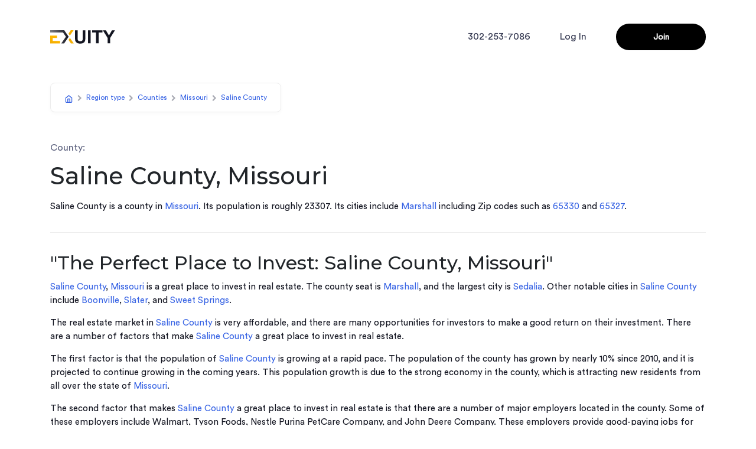

--- FILE ---
content_type: text/html; charset=utf-8
request_url: https://exuity.com/counties/missouri/saline-county
body_size: 6425
content:
<!DOCTYPE html><html lang="en"><head><meta charSet="utf-8"/><meta name="viewport" content="width=device-width"/><meta name="description" content="A home equity marketplace, Exuity lets property owners sell shares of real estate to investors."/><meta property="og:description" content="A home equity marketplace, Exuity lets property owners sell shares of real estate to investors."/><title>Saline County - Missouri county on Exuity</title><meta name="next-head-count" content="5"/><link rel="canonical" href="https://exuity.com"/><meta property="og:locale" content="en_US"/><meta property="og:type" content="website"/><meta property="og:url" content="https://exuity.com/"/><meta property="og:site_name" content="Exuity"/><meta property="og:image" content="https://exuity.com/images/exuity-logo-png.png"/><meta name="theme-color" content="#000000"/><link rel="stylesheet" href="https://stackpath.bootstrapcdn.com/bootstrap/4.3.1/css/bootstrap.min.css"/><link href="https://maxcdn.bootstrapcdn.com/font-awesome/4.7.0/css/font-awesome.min.css" rel="stylesheet"/><link rel="preload" href="https://fonts.cdnfonts.com/css/circular-std?styles=17909,17911,17907,17905" crossorigin="anonymous"/><link rel="preload" href="https://fonts.cdnfonts.com/css/circular-std?styles=17909,17911,17907,17905" crossorigin="anonymous"/><link rel="stylesheet" type="text/css" charSet="UTF-8" href="https://cdnjs.cloudflare.com/ajax/libs/slick-carousel/1.6.0/slick.min.css"/><link rel="stylesheet" type="text/css" href="https://cdnjs.cloudflare.com/ajax/libs/slick-carousel/1.6.0/slick-theme.min.css"/><link rel="preconnect" href="https://fonts.gstatic.com" crossorigin /><link rel="preconnect" href="/" crossorigin="anonymous"/><link rel="preload" href="/_next/static/css/8f7cb133f578c8b9.css" as="style"/><link rel="stylesheet" href="/_next/static/css/8f7cb133f578c8b9.css" data-n-g=""/><noscript data-n-css=""></noscript><script defer="" nomodule="" src="/_next/static/chunks/polyfills-c67a75d1b6f99dc8.js"></script><script src="/_next/static/chunks/webpack-ea57c7e974cfa06f.js" defer=""></script><script src="/_next/static/chunks/framework-dd84d7a30ae7e993.js" defer=""></script><script src="/_next/static/chunks/main-86c7997a23d96604.js" defer=""></script><script src="/_next/static/chunks/pages/_app-97e91cda6e5efffc.js" defer=""></script><script src="/_next/static/chunks/75fc9c18-899b899203e1c096.js" defer=""></script><script src="/_next/static/chunks/196-88abf0cffa9ea3d9.js" defer=""></script><script src="/_next/static/chunks/9521-8f137ca8d6523142.js" defer=""></script><script src="/_next/static/chunks/5572-beb5e218122007e4.js" defer=""></script><script src="/_next/static/chunks/pages/counties/%5Bstate%5D/%5Bslug%5D-bfabee24ec58a705.js" defer=""></script><script src="/_next/static/xKxhV3-I9ZdZB82ZCy_KX/_buildManifest.js" defer=""></script><script src="/_next/static/xKxhV3-I9ZdZB82ZCy_KX/_ssgManifest.js" defer=""></script><style data-href="https://fonts.googleapis.com/css?family=Montserrat:100,200,300,400,500,600,700">@font-face{font-family:'Montserrat';font-style:normal;font-weight:100;src:url(https://fonts.gstatic.com/s/montserrat/v25/JTUHjIg1_i6t8kCHKm4532VJOt5-QNFgpCtr6Xw5aXw.woff) format('woff')}@font-face{font-family:'Montserrat';font-style:normal;font-weight:200;src:url(https://fonts.gstatic.com/s/montserrat/v25/JTUHjIg1_i6t8kCHKm4532VJOt5-QNFgpCvr6Hw5aXw.woff) format('woff')}@font-face{font-family:'Montserrat';font-style:normal;font-weight:300;src:url(https://fonts.gstatic.com/s/montserrat/v25/JTUHjIg1_i6t8kCHKm4532VJOt5-QNFgpCs16Hw5aXw.woff) format('woff')}@font-face{font-family:'Montserrat';font-style:normal;font-weight:400;src:url(https://fonts.gstatic.com/s/montserrat/v25/JTUHjIg1_i6t8kCHKm4532VJOt5-QNFgpCtr6Hw5aXw.woff) format('woff')}@font-face{font-family:'Montserrat';font-style:normal;font-weight:500;src:url(https://fonts.gstatic.com/s/montserrat/v25/JTUHjIg1_i6t8kCHKm4532VJOt5-QNFgpCtZ6Hw5aXw.woff) format('woff')}@font-face{font-family:'Montserrat';font-style:normal;font-weight:600;src:url(https://fonts.gstatic.com/s/montserrat/v25/JTUHjIg1_i6t8kCHKm4532VJOt5-QNFgpCu173w5aXw.woff) format('woff')}@font-face{font-family:'Montserrat';font-style:normal;font-weight:700;src:url(https://fonts.gstatic.com/s/montserrat/v25/JTUHjIg1_i6t8kCHKm4532VJOt5-QNFgpCuM73w5aXw.woff) format('woff')}@font-face{font-family:'Montserrat';font-style:normal;font-weight:100;src:url(https://fonts.gstatic.com/s/montserrat/v25/JTUSjIg1_i6t8kCHKm459WRhyyTh89ZNpQ.woff2) format('woff2');unicode-range:U+0460-052F,U+1C80-1C88,U+20B4,U+2DE0-2DFF,U+A640-A69F,U+FE2E-FE2F}@font-face{font-family:'Montserrat';font-style:normal;font-weight:100;src:url(https://fonts.gstatic.com/s/montserrat/v25/JTUSjIg1_i6t8kCHKm459W1hyyTh89ZNpQ.woff2) format('woff2');unicode-range:U+0301,U+0400-045F,U+0490-0491,U+04B0-04B1,U+2116}@font-face{font-family:'Montserrat';font-style:normal;font-weight:100;src:url(https://fonts.gstatic.com/s/montserrat/v25/JTUSjIg1_i6t8kCHKm459WZhyyTh89ZNpQ.woff2) format('woff2');unicode-range:U+0102-0103,U+0110-0111,U+0128-0129,U+0168-0169,U+01A0-01A1,U+01AF-01B0,U+1EA0-1EF9,U+20AB}@font-face{font-family:'Montserrat';font-style:normal;font-weight:100;src:url(https://fonts.gstatic.com/s/montserrat/v25/JTUSjIg1_i6t8kCHKm459WdhyyTh89ZNpQ.woff2) format('woff2');unicode-range:U+0100-02AF,U+1E00-1EFF,U+2020,U+20A0-20AB,U+20AD-20CF,U+2113,U+2C60-2C7F,U+A720-A7FF}@font-face{font-family:'Montserrat';font-style:normal;font-weight:100;src:url(https://fonts.gstatic.com/s/montserrat/v25/JTUSjIg1_i6t8kCHKm459WlhyyTh89Y.woff2) format('woff2');unicode-range:U+0000-00FF,U+0131,U+0152-0153,U+02BB-02BC,U+02C6,U+02DA,U+02DC,U+2000-206F,U+2074,U+20AC,U+2122,U+2191,U+2193,U+2212,U+2215,U+FEFF,U+FFFD}@font-face{font-family:'Montserrat';font-style:normal;font-weight:200;src:url(https://fonts.gstatic.com/s/montserrat/v25/JTUSjIg1_i6t8kCHKm459WRhyyTh89ZNpQ.woff2) format('woff2');unicode-range:U+0460-052F,U+1C80-1C88,U+20B4,U+2DE0-2DFF,U+A640-A69F,U+FE2E-FE2F}@font-face{font-family:'Montserrat';font-style:normal;font-weight:200;src:url(https://fonts.gstatic.com/s/montserrat/v25/JTUSjIg1_i6t8kCHKm459W1hyyTh89ZNpQ.woff2) format('woff2');unicode-range:U+0301,U+0400-045F,U+0490-0491,U+04B0-04B1,U+2116}@font-face{font-family:'Montserrat';font-style:normal;font-weight:200;src:url(https://fonts.gstatic.com/s/montserrat/v25/JTUSjIg1_i6t8kCHKm459WZhyyTh89ZNpQ.woff2) format('woff2');unicode-range:U+0102-0103,U+0110-0111,U+0128-0129,U+0168-0169,U+01A0-01A1,U+01AF-01B0,U+1EA0-1EF9,U+20AB}@font-face{font-family:'Montserrat';font-style:normal;font-weight:200;src:url(https://fonts.gstatic.com/s/montserrat/v25/JTUSjIg1_i6t8kCHKm459WdhyyTh89ZNpQ.woff2) format('woff2');unicode-range:U+0100-02AF,U+1E00-1EFF,U+2020,U+20A0-20AB,U+20AD-20CF,U+2113,U+2C60-2C7F,U+A720-A7FF}@font-face{font-family:'Montserrat';font-style:normal;font-weight:200;src:url(https://fonts.gstatic.com/s/montserrat/v25/JTUSjIg1_i6t8kCHKm459WlhyyTh89Y.woff2) format('woff2');unicode-range:U+0000-00FF,U+0131,U+0152-0153,U+02BB-02BC,U+02C6,U+02DA,U+02DC,U+2000-206F,U+2074,U+20AC,U+2122,U+2191,U+2193,U+2212,U+2215,U+FEFF,U+FFFD}@font-face{font-family:'Montserrat';font-style:normal;font-weight:300;src:url(https://fonts.gstatic.com/s/montserrat/v25/JTUSjIg1_i6t8kCHKm459WRhyyTh89ZNpQ.woff2) format('woff2');unicode-range:U+0460-052F,U+1C80-1C88,U+20B4,U+2DE0-2DFF,U+A640-A69F,U+FE2E-FE2F}@font-face{font-family:'Montserrat';font-style:normal;font-weight:300;src:url(https://fonts.gstatic.com/s/montserrat/v25/JTUSjIg1_i6t8kCHKm459W1hyyTh89ZNpQ.woff2) format('woff2');unicode-range:U+0301,U+0400-045F,U+0490-0491,U+04B0-04B1,U+2116}@font-face{font-family:'Montserrat';font-style:normal;font-weight:300;src:url(https://fonts.gstatic.com/s/montserrat/v25/JTUSjIg1_i6t8kCHKm459WZhyyTh89ZNpQ.woff2) format('woff2');unicode-range:U+0102-0103,U+0110-0111,U+0128-0129,U+0168-0169,U+01A0-01A1,U+01AF-01B0,U+1EA0-1EF9,U+20AB}@font-face{font-family:'Montserrat';font-style:normal;font-weight:300;src:url(https://fonts.gstatic.com/s/montserrat/v25/JTUSjIg1_i6t8kCHKm459WdhyyTh89ZNpQ.woff2) format('woff2');unicode-range:U+0100-02AF,U+1E00-1EFF,U+2020,U+20A0-20AB,U+20AD-20CF,U+2113,U+2C60-2C7F,U+A720-A7FF}@font-face{font-family:'Montserrat';font-style:normal;font-weight:300;src:url(https://fonts.gstatic.com/s/montserrat/v25/JTUSjIg1_i6t8kCHKm459WlhyyTh89Y.woff2) format('woff2');unicode-range:U+0000-00FF,U+0131,U+0152-0153,U+02BB-02BC,U+02C6,U+02DA,U+02DC,U+2000-206F,U+2074,U+20AC,U+2122,U+2191,U+2193,U+2212,U+2215,U+FEFF,U+FFFD}@font-face{font-family:'Montserrat';font-style:normal;font-weight:400;src:url(https://fonts.gstatic.com/s/montserrat/v25/JTUSjIg1_i6t8kCHKm459WRhyyTh89ZNpQ.woff2) format('woff2');unicode-range:U+0460-052F,U+1C80-1C88,U+20B4,U+2DE0-2DFF,U+A640-A69F,U+FE2E-FE2F}@font-face{font-family:'Montserrat';font-style:normal;font-weight:400;src:url(https://fonts.gstatic.com/s/montserrat/v25/JTUSjIg1_i6t8kCHKm459W1hyyTh89ZNpQ.woff2) format('woff2');unicode-range:U+0301,U+0400-045F,U+0490-0491,U+04B0-04B1,U+2116}@font-face{font-family:'Montserrat';font-style:normal;font-weight:400;src:url(https://fonts.gstatic.com/s/montserrat/v25/JTUSjIg1_i6t8kCHKm459WZhyyTh89ZNpQ.woff2) format('woff2');unicode-range:U+0102-0103,U+0110-0111,U+0128-0129,U+0168-0169,U+01A0-01A1,U+01AF-01B0,U+1EA0-1EF9,U+20AB}@font-face{font-family:'Montserrat';font-style:normal;font-weight:400;src:url(https://fonts.gstatic.com/s/montserrat/v25/JTUSjIg1_i6t8kCHKm459WdhyyTh89ZNpQ.woff2) format('woff2');unicode-range:U+0100-02AF,U+1E00-1EFF,U+2020,U+20A0-20AB,U+20AD-20CF,U+2113,U+2C60-2C7F,U+A720-A7FF}@font-face{font-family:'Montserrat';font-style:normal;font-weight:400;src:url(https://fonts.gstatic.com/s/montserrat/v25/JTUSjIg1_i6t8kCHKm459WlhyyTh89Y.woff2) format('woff2');unicode-range:U+0000-00FF,U+0131,U+0152-0153,U+02BB-02BC,U+02C6,U+02DA,U+02DC,U+2000-206F,U+2074,U+20AC,U+2122,U+2191,U+2193,U+2212,U+2215,U+FEFF,U+FFFD}@font-face{font-family:'Montserrat';font-style:normal;font-weight:500;src:url(https://fonts.gstatic.com/s/montserrat/v25/JTUSjIg1_i6t8kCHKm459WRhyyTh89ZNpQ.woff2) format('woff2');unicode-range:U+0460-052F,U+1C80-1C88,U+20B4,U+2DE0-2DFF,U+A640-A69F,U+FE2E-FE2F}@font-face{font-family:'Montserrat';font-style:normal;font-weight:500;src:url(https://fonts.gstatic.com/s/montserrat/v25/JTUSjIg1_i6t8kCHKm459W1hyyTh89ZNpQ.woff2) format('woff2');unicode-range:U+0301,U+0400-045F,U+0490-0491,U+04B0-04B1,U+2116}@font-face{font-family:'Montserrat';font-style:normal;font-weight:500;src:url(https://fonts.gstatic.com/s/montserrat/v25/JTUSjIg1_i6t8kCHKm459WZhyyTh89ZNpQ.woff2) format('woff2');unicode-range:U+0102-0103,U+0110-0111,U+0128-0129,U+0168-0169,U+01A0-01A1,U+01AF-01B0,U+1EA0-1EF9,U+20AB}@font-face{font-family:'Montserrat';font-style:normal;font-weight:500;src:url(https://fonts.gstatic.com/s/montserrat/v25/JTUSjIg1_i6t8kCHKm459WdhyyTh89ZNpQ.woff2) format('woff2');unicode-range:U+0100-02AF,U+1E00-1EFF,U+2020,U+20A0-20AB,U+20AD-20CF,U+2113,U+2C60-2C7F,U+A720-A7FF}@font-face{font-family:'Montserrat';font-style:normal;font-weight:500;src:url(https://fonts.gstatic.com/s/montserrat/v25/JTUSjIg1_i6t8kCHKm459WlhyyTh89Y.woff2) format('woff2');unicode-range:U+0000-00FF,U+0131,U+0152-0153,U+02BB-02BC,U+02C6,U+02DA,U+02DC,U+2000-206F,U+2074,U+20AC,U+2122,U+2191,U+2193,U+2212,U+2215,U+FEFF,U+FFFD}@font-face{font-family:'Montserrat';font-style:normal;font-weight:600;src:url(https://fonts.gstatic.com/s/montserrat/v25/JTUSjIg1_i6t8kCHKm459WRhyyTh89ZNpQ.woff2) format('woff2');unicode-range:U+0460-052F,U+1C80-1C88,U+20B4,U+2DE0-2DFF,U+A640-A69F,U+FE2E-FE2F}@font-face{font-family:'Montserrat';font-style:normal;font-weight:600;src:url(https://fonts.gstatic.com/s/montserrat/v25/JTUSjIg1_i6t8kCHKm459W1hyyTh89ZNpQ.woff2) format('woff2');unicode-range:U+0301,U+0400-045F,U+0490-0491,U+04B0-04B1,U+2116}@font-face{font-family:'Montserrat';font-style:normal;font-weight:600;src:url(https://fonts.gstatic.com/s/montserrat/v25/JTUSjIg1_i6t8kCHKm459WZhyyTh89ZNpQ.woff2) format('woff2');unicode-range:U+0102-0103,U+0110-0111,U+0128-0129,U+0168-0169,U+01A0-01A1,U+01AF-01B0,U+1EA0-1EF9,U+20AB}@font-face{font-family:'Montserrat';font-style:normal;font-weight:600;src:url(https://fonts.gstatic.com/s/montserrat/v25/JTUSjIg1_i6t8kCHKm459WdhyyTh89ZNpQ.woff2) format('woff2');unicode-range:U+0100-02AF,U+1E00-1EFF,U+2020,U+20A0-20AB,U+20AD-20CF,U+2113,U+2C60-2C7F,U+A720-A7FF}@font-face{font-family:'Montserrat';font-style:normal;font-weight:600;src:url(https://fonts.gstatic.com/s/montserrat/v25/JTUSjIg1_i6t8kCHKm459WlhyyTh89Y.woff2) format('woff2');unicode-range:U+0000-00FF,U+0131,U+0152-0153,U+02BB-02BC,U+02C6,U+02DA,U+02DC,U+2000-206F,U+2074,U+20AC,U+2122,U+2191,U+2193,U+2212,U+2215,U+FEFF,U+FFFD}@font-face{font-family:'Montserrat';font-style:normal;font-weight:700;src:url(https://fonts.gstatic.com/s/montserrat/v25/JTUSjIg1_i6t8kCHKm459WRhyyTh89ZNpQ.woff2) format('woff2');unicode-range:U+0460-052F,U+1C80-1C88,U+20B4,U+2DE0-2DFF,U+A640-A69F,U+FE2E-FE2F}@font-face{font-family:'Montserrat';font-style:normal;font-weight:700;src:url(https://fonts.gstatic.com/s/montserrat/v25/JTUSjIg1_i6t8kCHKm459W1hyyTh89ZNpQ.woff2) format('woff2');unicode-range:U+0301,U+0400-045F,U+0490-0491,U+04B0-04B1,U+2116}@font-face{font-family:'Montserrat';font-style:normal;font-weight:700;src:url(https://fonts.gstatic.com/s/montserrat/v25/JTUSjIg1_i6t8kCHKm459WZhyyTh89ZNpQ.woff2) format('woff2');unicode-range:U+0102-0103,U+0110-0111,U+0128-0129,U+0168-0169,U+01A0-01A1,U+01AF-01B0,U+1EA0-1EF9,U+20AB}@font-face{font-family:'Montserrat';font-style:normal;font-weight:700;src:url(https://fonts.gstatic.com/s/montserrat/v25/JTUSjIg1_i6t8kCHKm459WdhyyTh89ZNpQ.woff2) format('woff2');unicode-range:U+0100-02AF,U+1E00-1EFF,U+2020,U+20A0-20AB,U+20AD-20CF,U+2113,U+2C60-2C7F,U+A720-A7FF}@font-face{font-family:'Montserrat';font-style:normal;font-weight:700;src:url(https://fonts.gstatic.com/s/montserrat/v25/JTUSjIg1_i6t8kCHKm459WlhyyTh89Y.woff2) format('woff2');unicode-range:U+0000-00FF,U+0131,U+0152-0153,U+02BB-02BC,U+02C6,U+02DA,U+02DC,U+2000-206F,U+2074,U+20AC,U+2122,U+2191,U+2193,U+2212,U+2215,U+FEFF,U+FFFD}</style><style data-href="https://fonts.googleapis.com/css2?family=Montserrat:wght@100;200;300;400;500;600;700;800;900&display=swap">@font-face{font-family:'Montserrat';font-style:normal;font-weight:100;font-display:swap;src:url(https://fonts.gstatic.com/s/montserrat/v25/JTUHjIg1_i6t8kCHKm4532VJOt5-QNFgpCtr6Uw9.woff) format('woff')}@font-face{font-family:'Montserrat';font-style:normal;font-weight:200;font-display:swap;src:url(https://fonts.gstatic.com/s/montserrat/v25/JTUHjIg1_i6t8kCHKm4532VJOt5-QNFgpCvr6Ew9.woff) format('woff')}@font-face{font-family:'Montserrat';font-style:normal;font-weight:300;font-display:swap;src:url(https://fonts.gstatic.com/s/montserrat/v25/JTUHjIg1_i6t8kCHKm4532VJOt5-QNFgpCs16Ew9.woff) format('woff')}@font-face{font-family:'Montserrat';font-style:normal;font-weight:400;font-display:swap;src:url(https://fonts.gstatic.com/s/montserrat/v25/JTUHjIg1_i6t8kCHKm4532VJOt5-QNFgpCtr6Ew9.woff) format('woff')}@font-face{font-family:'Montserrat';font-style:normal;font-weight:500;font-display:swap;src:url(https://fonts.gstatic.com/s/montserrat/v25/JTUHjIg1_i6t8kCHKm4532VJOt5-QNFgpCtZ6Ew9.woff) format('woff')}@font-face{font-family:'Montserrat';font-style:normal;font-weight:600;font-display:swap;src:url(https://fonts.gstatic.com/s/montserrat/v25/JTUHjIg1_i6t8kCHKm4532VJOt5-QNFgpCu170w9.woff) format('woff')}@font-face{font-family:'Montserrat';font-style:normal;font-weight:700;font-display:swap;src:url(https://fonts.gstatic.com/s/montserrat/v25/JTUHjIg1_i6t8kCHKm4532VJOt5-QNFgpCuM70w9.woff) format('woff')}@font-face{font-family:'Montserrat';font-style:normal;font-weight:800;font-display:swap;src:url(https://fonts.gstatic.com/s/montserrat/v25/JTUHjIg1_i6t8kCHKm4532VJOt5-QNFgpCvr70w9.woff) format('woff')}@font-face{font-family:'Montserrat';font-style:normal;font-weight:900;font-display:swap;src:url(https://fonts.gstatic.com/s/montserrat/v25/JTUHjIg1_i6t8kCHKm4532VJOt5-QNFgpCvC70w9.woff) format('woff')}@font-face{font-family:'Montserrat';font-style:normal;font-weight:100;font-display:swap;src:url(https://fonts.gstatic.com/s/montserrat/v25/JTUSjIg1_i6t8kCHKm459WRhyyTh89ZNpQ.woff2) format('woff2');unicode-range:U+0460-052F,U+1C80-1C88,U+20B4,U+2DE0-2DFF,U+A640-A69F,U+FE2E-FE2F}@font-face{font-family:'Montserrat';font-style:normal;font-weight:100;font-display:swap;src:url(https://fonts.gstatic.com/s/montserrat/v25/JTUSjIg1_i6t8kCHKm459W1hyyTh89ZNpQ.woff2) format('woff2');unicode-range:U+0301,U+0400-045F,U+0490-0491,U+04B0-04B1,U+2116}@font-face{font-family:'Montserrat';font-style:normal;font-weight:100;font-display:swap;src:url(https://fonts.gstatic.com/s/montserrat/v25/JTUSjIg1_i6t8kCHKm459WZhyyTh89ZNpQ.woff2) format('woff2');unicode-range:U+0102-0103,U+0110-0111,U+0128-0129,U+0168-0169,U+01A0-01A1,U+01AF-01B0,U+1EA0-1EF9,U+20AB}@font-face{font-family:'Montserrat';font-style:normal;font-weight:100;font-display:swap;src:url(https://fonts.gstatic.com/s/montserrat/v25/JTUSjIg1_i6t8kCHKm459WdhyyTh89ZNpQ.woff2) format('woff2');unicode-range:U+0100-02AF,U+1E00-1EFF,U+2020,U+20A0-20AB,U+20AD-20CF,U+2113,U+2C60-2C7F,U+A720-A7FF}@font-face{font-family:'Montserrat';font-style:normal;font-weight:100;font-display:swap;src:url(https://fonts.gstatic.com/s/montserrat/v25/JTUSjIg1_i6t8kCHKm459WlhyyTh89Y.woff2) format('woff2');unicode-range:U+0000-00FF,U+0131,U+0152-0153,U+02BB-02BC,U+02C6,U+02DA,U+02DC,U+2000-206F,U+2074,U+20AC,U+2122,U+2191,U+2193,U+2212,U+2215,U+FEFF,U+FFFD}@font-face{font-family:'Montserrat';font-style:normal;font-weight:200;font-display:swap;src:url(https://fonts.gstatic.com/s/montserrat/v25/JTUSjIg1_i6t8kCHKm459WRhyyTh89ZNpQ.woff2) format('woff2');unicode-range:U+0460-052F,U+1C80-1C88,U+20B4,U+2DE0-2DFF,U+A640-A69F,U+FE2E-FE2F}@font-face{font-family:'Montserrat';font-style:normal;font-weight:200;font-display:swap;src:url(https://fonts.gstatic.com/s/montserrat/v25/JTUSjIg1_i6t8kCHKm459W1hyyTh89ZNpQ.woff2) format('woff2');unicode-range:U+0301,U+0400-045F,U+0490-0491,U+04B0-04B1,U+2116}@font-face{font-family:'Montserrat';font-style:normal;font-weight:200;font-display:swap;src:url(https://fonts.gstatic.com/s/montserrat/v25/JTUSjIg1_i6t8kCHKm459WZhyyTh89ZNpQ.woff2) format('woff2');unicode-range:U+0102-0103,U+0110-0111,U+0128-0129,U+0168-0169,U+01A0-01A1,U+01AF-01B0,U+1EA0-1EF9,U+20AB}@font-face{font-family:'Montserrat';font-style:normal;font-weight:200;font-display:swap;src:url(https://fonts.gstatic.com/s/montserrat/v25/JTUSjIg1_i6t8kCHKm459WdhyyTh89ZNpQ.woff2) format('woff2');unicode-range:U+0100-02AF,U+1E00-1EFF,U+2020,U+20A0-20AB,U+20AD-20CF,U+2113,U+2C60-2C7F,U+A720-A7FF}@font-face{font-family:'Montserrat';font-style:normal;font-weight:200;font-display:swap;src:url(https://fonts.gstatic.com/s/montserrat/v25/JTUSjIg1_i6t8kCHKm459WlhyyTh89Y.woff2) format('woff2');unicode-range:U+0000-00FF,U+0131,U+0152-0153,U+02BB-02BC,U+02C6,U+02DA,U+02DC,U+2000-206F,U+2074,U+20AC,U+2122,U+2191,U+2193,U+2212,U+2215,U+FEFF,U+FFFD}@font-face{font-family:'Montserrat';font-style:normal;font-weight:300;font-display:swap;src:url(https://fonts.gstatic.com/s/montserrat/v25/JTUSjIg1_i6t8kCHKm459WRhyyTh89ZNpQ.woff2) format('woff2');unicode-range:U+0460-052F,U+1C80-1C88,U+20B4,U+2DE0-2DFF,U+A640-A69F,U+FE2E-FE2F}@font-face{font-family:'Montserrat';font-style:normal;font-weight:300;font-display:swap;src:url(https://fonts.gstatic.com/s/montserrat/v25/JTUSjIg1_i6t8kCHKm459W1hyyTh89ZNpQ.woff2) format('woff2');unicode-range:U+0301,U+0400-045F,U+0490-0491,U+04B0-04B1,U+2116}@font-face{font-family:'Montserrat';font-style:normal;font-weight:300;font-display:swap;src:url(https://fonts.gstatic.com/s/montserrat/v25/JTUSjIg1_i6t8kCHKm459WZhyyTh89ZNpQ.woff2) format('woff2');unicode-range:U+0102-0103,U+0110-0111,U+0128-0129,U+0168-0169,U+01A0-01A1,U+01AF-01B0,U+1EA0-1EF9,U+20AB}@font-face{font-family:'Montserrat';font-style:normal;font-weight:300;font-display:swap;src:url(https://fonts.gstatic.com/s/montserrat/v25/JTUSjIg1_i6t8kCHKm459WdhyyTh89ZNpQ.woff2) format('woff2');unicode-range:U+0100-02AF,U+1E00-1EFF,U+2020,U+20A0-20AB,U+20AD-20CF,U+2113,U+2C60-2C7F,U+A720-A7FF}@font-face{font-family:'Montserrat';font-style:normal;font-weight:300;font-display:swap;src:url(https://fonts.gstatic.com/s/montserrat/v25/JTUSjIg1_i6t8kCHKm459WlhyyTh89Y.woff2) format('woff2');unicode-range:U+0000-00FF,U+0131,U+0152-0153,U+02BB-02BC,U+02C6,U+02DA,U+02DC,U+2000-206F,U+2074,U+20AC,U+2122,U+2191,U+2193,U+2212,U+2215,U+FEFF,U+FFFD}@font-face{font-family:'Montserrat';font-style:normal;font-weight:400;font-display:swap;src:url(https://fonts.gstatic.com/s/montserrat/v25/JTUSjIg1_i6t8kCHKm459WRhyyTh89ZNpQ.woff2) format('woff2');unicode-range:U+0460-052F,U+1C80-1C88,U+20B4,U+2DE0-2DFF,U+A640-A69F,U+FE2E-FE2F}@font-face{font-family:'Montserrat';font-style:normal;font-weight:400;font-display:swap;src:url(https://fonts.gstatic.com/s/montserrat/v25/JTUSjIg1_i6t8kCHKm459W1hyyTh89ZNpQ.woff2) format('woff2');unicode-range:U+0301,U+0400-045F,U+0490-0491,U+04B0-04B1,U+2116}@font-face{font-family:'Montserrat';font-style:normal;font-weight:400;font-display:swap;src:url(https://fonts.gstatic.com/s/montserrat/v25/JTUSjIg1_i6t8kCHKm459WZhyyTh89ZNpQ.woff2) format('woff2');unicode-range:U+0102-0103,U+0110-0111,U+0128-0129,U+0168-0169,U+01A0-01A1,U+01AF-01B0,U+1EA0-1EF9,U+20AB}@font-face{font-family:'Montserrat';font-style:normal;font-weight:400;font-display:swap;src:url(https://fonts.gstatic.com/s/montserrat/v25/JTUSjIg1_i6t8kCHKm459WdhyyTh89ZNpQ.woff2) format('woff2');unicode-range:U+0100-02AF,U+1E00-1EFF,U+2020,U+20A0-20AB,U+20AD-20CF,U+2113,U+2C60-2C7F,U+A720-A7FF}@font-face{font-family:'Montserrat';font-style:normal;font-weight:400;font-display:swap;src:url(https://fonts.gstatic.com/s/montserrat/v25/JTUSjIg1_i6t8kCHKm459WlhyyTh89Y.woff2) format('woff2');unicode-range:U+0000-00FF,U+0131,U+0152-0153,U+02BB-02BC,U+02C6,U+02DA,U+02DC,U+2000-206F,U+2074,U+20AC,U+2122,U+2191,U+2193,U+2212,U+2215,U+FEFF,U+FFFD}@font-face{font-family:'Montserrat';font-style:normal;font-weight:500;font-display:swap;src:url(https://fonts.gstatic.com/s/montserrat/v25/JTUSjIg1_i6t8kCHKm459WRhyyTh89ZNpQ.woff2) format('woff2');unicode-range:U+0460-052F,U+1C80-1C88,U+20B4,U+2DE0-2DFF,U+A640-A69F,U+FE2E-FE2F}@font-face{font-family:'Montserrat';font-style:normal;font-weight:500;font-display:swap;src:url(https://fonts.gstatic.com/s/montserrat/v25/JTUSjIg1_i6t8kCHKm459W1hyyTh89ZNpQ.woff2) format('woff2');unicode-range:U+0301,U+0400-045F,U+0490-0491,U+04B0-04B1,U+2116}@font-face{font-family:'Montserrat';font-style:normal;font-weight:500;font-display:swap;src:url(https://fonts.gstatic.com/s/montserrat/v25/JTUSjIg1_i6t8kCHKm459WZhyyTh89ZNpQ.woff2) format('woff2');unicode-range:U+0102-0103,U+0110-0111,U+0128-0129,U+0168-0169,U+01A0-01A1,U+01AF-01B0,U+1EA0-1EF9,U+20AB}@font-face{font-family:'Montserrat';font-style:normal;font-weight:500;font-display:swap;src:url(https://fonts.gstatic.com/s/montserrat/v25/JTUSjIg1_i6t8kCHKm459WdhyyTh89ZNpQ.woff2) format('woff2');unicode-range:U+0100-02AF,U+1E00-1EFF,U+2020,U+20A0-20AB,U+20AD-20CF,U+2113,U+2C60-2C7F,U+A720-A7FF}@font-face{font-family:'Montserrat';font-style:normal;font-weight:500;font-display:swap;src:url(https://fonts.gstatic.com/s/montserrat/v25/JTUSjIg1_i6t8kCHKm459WlhyyTh89Y.woff2) format('woff2');unicode-range:U+0000-00FF,U+0131,U+0152-0153,U+02BB-02BC,U+02C6,U+02DA,U+02DC,U+2000-206F,U+2074,U+20AC,U+2122,U+2191,U+2193,U+2212,U+2215,U+FEFF,U+FFFD}@font-face{font-family:'Montserrat';font-style:normal;font-weight:600;font-display:swap;src:url(https://fonts.gstatic.com/s/montserrat/v25/JTUSjIg1_i6t8kCHKm459WRhyyTh89ZNpQ.woff2) format('woff2');unicode-range:U+0460-052F,U+1C80-1C88,U+20B4,U+2DE0-2DFF,U+A640-A69F,U+FE2E-FE2F}@font-face{font-family:'Montserrat';font-style:normal;font-weight:600;font-display:swap;src:url(https://fonts.gstatic.com/s/montserrat/v25/JTUSjIg1_i6t8kCHKm459W1hyyTh89ZNpQ.woff2) format('woff2');unicode-range:U+0301,U+0400-045F,U+0490-0491,U+04B0-04B1,U+2116}@font-face{font-family:'Montserrat';font-style:normal;font-weight:600;font-display:swap;src:url(https://fonts.gstatic.com/s/montserrat/v25/JTUSjIg1_i6t8kCHKm459WZhyyTh89ZNpQ.woff2) format('woff2');unicode-range:U+0102-0103,U+0110-0111,U+0128-0129,U+0168-0169,U+01A0-01A1,U+01AF-01B0,U+1EA0-1EF9,U+20AB}@font-face{font-family:'Montserrat';font-style:normal;font-weight:600;font-display:swap;src:url(https://fonts.gstatic.com/s/montserrat/v25/JTUSjIg1_i6t8kCHKm459WdhyyTh89ZNpQ.woff2) format('woff2');unicode-range:U+0100-02AF,U+1E00-1EFF,U+2020,U+20A0-20AB,U+20AD-20CF,U+2113,U+2C60-2C7F,U+A720-A7FF}@font-face{font-family:'Montserrat';font-style:normal;font-weight:600;font-display:swap;src:url(https://fonts.gstatic.com/s/montserrat/v25/JTUSjIg1_i6t8kCHKm459WlhyyTh89Y.woff2) format('woff2');unicode-range:U+0000-00FF,U+0131,U+0152-0153,U+02BB-02BC,U+02C6,U+02DA,U+02DC,U+2000-206F,U+2074,U+20AC,U+2122,U+2191,U+2193,U+2212,U+2215,U+FEFF,U+FFFD}@font-face{font-family:'Montserrat';font-style:normal;font-weight:700;font-display:swap;src:url(https://fonts.gstatic.com/s/montserrat/v25/JTUSjIg1_i6t8kCHKm459WRhyyTh89ZNpQ.woff2) format('woff2');unicode-range:U+0460-052F,U+1C80-1C88,U+20B4,U+2DE0-2DFF,U+A640-A69F,U+FE2E-FE2F}@font-face{font-family:'Montserrat';font-style:normal;font-weight:700;font-display:swap;src:url(https://fonts.gstatic.com/s/montserrat/v25/JTUSjIg1_i6t8kCHKm459W1hyyTh89ZNpQ.woff2) format('woff2');unicode-range:U+0301,U+0400-045F,U+0490-0491,U+04B0-04B1,U+2116}@font-face{font-family:'Montserrat';font-style:normal;font-weight:700;font-display:swap;src:url(https://fonts.gstatic.com/s/montserrat/v25/JTUSjIg1_i6t8kCHKm459WZhyyTh89ZNpQ.woff2) format('woff2');unicode-range:U+0102-0103,U+0110-0111,U+0128-0129,U+0168-0169,U+01A0-01A1,U+01AF-01B0,U+1EA0-1EF9,U+20AB}@font-face{font-family:'Montserrat';font-style:normal;font-weight:700;font-display:swap;src:url(https://fonts.gstatic.com/s/montserrat/v25/JTUSjIg1_i6t8kCHKm459WdhyyTh89ZNpQ.woff2) format('woff2');unicode-range:U+0100-02AF,U+1E00-1EFF,U+2020,U+20A0-20AB,U+20AD-20CF,U+2113,U+2C60-2C7F,U+A720-A7FF}@font-face{font-family:'Montserrat';font-style:normal;font-weight:700;font-display:swap;src:url(https://fonts.gstatic.com/s/montserrat/v25/JTUSjIg1_i6t8kCHKm459WlhyyTh89Y.woff2) format('woff2');unicode-range:U+0000-00FF,U+0131,U+0152-0153,U+02BB-02BC,U+02C6,U+02DA,U+02DC,U+2000-206F,U+2074,U+20AC,U+2122,U+2191,U+2193,U+2212,U+2215,U+FEFF,U+FFFD}@font-face{font-family:'Montserrat';font-style:normal;font-weight:800;font-display:swap;src:url(https://fonts.gstatic.com/s/montserrat/v25/JTUSjIg1_i6t8kCHKm459WRhyyTh89ZNpQ.woff2) format('woff2');unicode-range:U+0460-052F,U+1C80-1C88,U+20B4,U+2DE0-2DFF,U+A640-A69F,U+FE2E-FE2F}@font-face{font-family:'Montserrat';font-style:normal;font-weight:800;font-display:swap;src:url(https://fonts.gstatic.com/s/montserrat/v25/JTUSjIg1_i6t8kCHKm459W1hyyTh89ZNpQ.woff2) format('woff2');unicode-range:U+0301,U+0400-045F,U+0490-0491,U+04B0-04B1,U+2116}@font-face{font-family:'Montserrat';font-style:normal;font-weight:800;font-display:swap;src:url(https://fonts.gstatic.com/s/montserrat/v25/JTUSjIg1_i6t8kCHKm459WZhyyTh89ZNpQ.woff2) format('woff2');unicode-range:U+0102-0103,U+0110-0111,U+0128-0129,U+0168-0169,U+01A0-01A1,U+01AF-01B0,U+1EA0-1EF9,U+20AB}@font-face{font-family:'Montserrat';font-style:normal;font-weight:800;font-display:swap;src:url(https://fonts.gstatic.com/s/montserrat/v25/JTUSjIg1_i6t8kCHKm459WdhyyTh89ZNpQ.woff2) format('woff2');unicode-range:U+0100-02AF,U+1E00-1EFF,U+2020,U+20A0-20AB,U+20AD-20CF,U+2113,U+2C60-2C7F,U+A720-A7FF}@font-face{font-family:'Montserrat';font-style:normal;font-weight:800;font-display:swap;src:url(https://fonts.gstatic.com/s/montserrat/v25/JTUSjIg1_i6t8kCHKm459WlhyyTh89Y.woff2) format('woff2');unicode-range:U+0000-00FF,U+0131,U+0152-0153,U+02BB-02BC,U+02C6,U+02DA,U+02DC,U+2000-206F,U+2074,U+20AC,U+2122,U+2191,U+2193,U+2212,U+2215,U+FEFF,U+FFFD}@font-face{font-family:'Montserrat';font-style:normal;font-weight:900;font-display:swap;src:url(https://fonts.gstatic.com/s/montserrat/v25/JTUSjIg1_i6t8kCHKm459WRhyyTh89ZNpQ.woff2) format('woff2');unicode-range:U+0460-052F,U+1C80-1C88,U+20B4,U+2DE0-2DFF,U+A640-A69F,U+FE2E-FE2F}@font-face{font-family:'Montserrat';font-style:normal;font-weight:900;font-display:swap;src:url(https://fonts.gstatic.com/s/montserrat/v25/JTUSjIg1_i6t8kCHKm459W1hyyTh89ZNpQ.woff2) format('woff2');unicode-range:U+0301,U+0400-045F,U+0490-0491,U+04B0-04B1,U+2116}@font-face{font-family:'Montserrat';font-style:normal;font-weight:900;font-display:swap;src:url(https://fonts.gstatic.com/s/montserrat/v25/JTUSjIg1_i6t8kCHKm459WZhyyTh89ZNpQ.woff2) format('woff2');unicode-range:U+0102-0103,U+0110-0111,U+0128-0129,U+0168-0169,U+01A0-01A1,U+01AF-01B0,U+1EA0-1EF9,U+20AB}@font-face{font-family:'Montserrat';font-style:normal;font-weight:900;font-display:swap;src:url(https://fonts.gstatic.com/s/montserrat/v25/JTUSjIg1_i6t8kCHKm459WdhyyTh89ZNpQ.woff2) format('woff2');unicode-range:U+0100-02AF,U+1E00-1EFF,U+2020,U+20A0-20AB,U+20AD-20CF,U+2113,U+2C60-2C7F,U+A720-A7FF}@font-face{font-family:'Montserrat';font-style:normal;font-weight:900;font-display:swap;src:url(https://fonts.gstatic.com/s/montserrat/v25/JTUSjIg1_i6t8kCHKm459WlhyyTh89Y.woff2) format('woff2');unicode-range:U+0000-00FF,U+0131,U+0152-0153,U+02BB-02BC,U+02C6,U+02DA,U+02DC,U+2000-206F,U+2074,U+20AC,U+2122,U+2191,U+2193,U+2212,U+2215,U+FEFF,U+FFFD}</style></head><body><div id="__next"><div class="App"><div class="Toastify"></div><div class="Header"><div class="headergroup"><div class="brand"><a href="/"><img alt="brand" srcSet="/assets/exuity-logo.svg 1x, /assets/exuity-logo.svg 2x" src="/assets/exuity-logo.svg" width="120" height="50" decoding="async" data-nimg="1" class="img-fluid" loading="lazy" style="color:transparent"/></a></div><div class="hamburger"><div>Menu</div></div><div class="nav-links"><div><div class="hamburger"></div><div class="nav-links"><div class="Nav-links"><a href="tel:302-253-7086" class="live-link login-link number"><span class="bold"> 302-253-7086 </span></a></div><div class="Nav-links"><a class="live-link login-link" href="https://app.exuity.com/"><span class="bold"> Log In</span></a></div><a class="nav-btn" href="https://app.exuity.com/signup"><button>Join</button></a></div></div></div></div></div><div><div class="region-sec" style="margin-top:140px"><ul class="breadcrumb region-breadcrumb arr-right bg-ffffff"><li class="breadcrumb-item"><a href="/"><img alt="Exuity Home Icon" srcSet="/assets/breadcrumb-home.svg 1x, /assets/breadcrumb-home.svg 2x" src="/assets/breadcrumb-home.svg" width="15" height="15" decoding="async" data-nimg="1" loading="lazy" style="color:transparent"/></a></li><i class="fa fa-chevron-right text-secondary" aria-hidden="true"></i><li class="breadcrumb-item"><a href="/regiontypes">Region type</a></li><i class="fa fa-chevron-right text-secondary" aria-hidden="true"></i><li class="breadcrumb-item"><a href="/counties">Counties</a></li><i class="fa fa-chevron-right text-secondary" aria-hidden="true"></i> <li class="breadcrumb-item"><a href="/states/missouri#counties">Missouri</a></li><i class="fa fa-chevron-right text-secondary" aria-hidden="true"></i> <li class="breadcrumb-item" aria-current="page"><a href="/counties/missouri/saline-county">Saline County</a></li></ul><p class="region-sub-heading">County:</p><h1 class="region-title">Saline County<!-- -->,<!-- --> <!-- -->Missouri</h1><div class="region-paragraph">Saline County<!-- --> is a county in<!-- --> <a class="region-link" href="/states/missouri">Missouri</a>. Its population is roughly <!-- -->23307<!-- -->.<!-- --> <!-- -->Its cities include<!-- --> <a class="region-link" href="/cities/missouri/marshall">Marshall</a> <!-- -->including Zip codes such as<!-- --> <!-- -->.</div><div class="article"><h2 class="articletitle">&quot;The Perfect Place to Invest: Saline County, Missouri&quot;</h2><div class="articlecontent"><p><span> <a class='region-link' href='/counties/missouri/saline-county'>Saline County</a>,  <a class='region-link' href='/states/missouri'>Missouri</a> is a great place to invest in real estate. The county seat is  <a class='region-link' href='/cities/missouri/marshall'>Marshall</a>, and the largest city is  <a class='region-link' href='/cities/missouri/sedalia'>Sedalia</a>. Other notable cities in  <a class='region-link' href='/counties/missouri/saline-county'>Saline County</a> include  <a class='region-link' href='/cities/missouri/boonville'>Boonville</a>,  <a class='region-link' href='/cities/missouri/slater'>Slater</a>, and  <a class='region-link' href='/cities/missouri/sweet-springs'>Sweet Springs</a>.</span></p><p><span></span></p><p><span>The real estate market in  <a class='region-link' href='/counties/missouri/saline-county'>Saline County</a> is very affordable, and there are many opportunities for investors to make a good return on their investment. There are a number of factors that make  <a class='region-link' href='/counties/missouri/saline-county'>Saline County</a> a great place to invest in real estate.</span></p><p><span></span></p><p><span>The first factor is that the population of  <a class='region-link' href='/counties/missouri/saline-county'>Saline County</a> is growing at a rapid pace. The population of the county has grown by nearly 10% since 2010, and it is projected to continue growing in the coming years. This population growth is due to the strong economy in the county, which is attracting new residents from all over the state of  <a class='region-link' href='/states/missouri'>Missouri</a>.</span></p><p><span></span></p><p><span>The second factor that makes  <a class='region-link' href='/counties/missouri/saline-county'>Saline County</a> a great place to invest in real estate is that there are a number of major employers located in the county. Some of these employers include Walmart, Tyson Foods, Nestle Purina PetCare Company, and John Deere Company. These employers provide good-paying jobs for residents of  <a class='region-link' href='/counties/missouri/saline-county'>Saline County</a>, which helps to support the local economy.</span></p><p><span></span></p><p><span>The third factor that makes  <a class='region-link' href='/counties/missouri/saline-county'>Saline County</a> a great place to invest in real estate is that there are many recreational opportunities available in the county. There are several lakes located within the county boundaries, and these lakes offer excellent fishing and boating opportunities. In addition, there are several parks and trails located throughout the county that offer scenic views and enjoyable hiking experiences.</span></p></div></div><section class="region-container" id="cities"><div class="countywise"><div class="region-table-wrapper region-table-wrapper-2"><h3 class="region-sub-title">Cities in Saline County</h3><table role="table" class="region-table table table-responsive" responsive="lg"><thead><tr class="header" role="row"><th colSpan="1" role="columnheader">Name</th><th colSpan="1" role="columnheader">State</th><th colSpan="1" role="columnheader">Population</th></tr></thead><tbody role="rowgroup"><tr role="row" class="clickable-link"><td class="dash-tbl-col" role="cell"><span class="region-link">Marshall</span></td><td class="dash-tbl-col" role="cell"><span class="region-link">Missouri</span></td><td class="dash-tbl-col" role="cell">15,919</td></tr><tr role="row" class="clickable-link"><td class="dash-tbl-col" role="cell"><span class="region-link">Slater</span></td><td class="dash-tbl-col" role="cell"><span class="region-link">Missouri</span></td><td class="dash-tbl-col" role="cell">2,486</td></tr><tr role="row" class="clickable-link"><td class="dash-tbl-col" role="cell"><span class="region-link">Sweet Springs</span></td><td class="dash-tbl-col" role="cell"><span class="region-link">Missouri</span></td><td class="dash-tbl-col" role="cell">2,480</td></tr><tr role="row" class="clickable-link"><td class="dash-tbl-col" role="cell"><span class="region-link">Nelson</span></td><td class="dash-tbl-col" role="cell"><span class="region-link">Missouri</span></td><td class="dash-tbl-col" role="cell">636</td></tr><tr role="row" class="clickable-link"><td class="dash-tbl-col" role="cell"><span class="region-link">Malta Bend</span></td><td class="dash-tbl-col" role="cell"><span class="region-link">Missouri</span></td><td class="dash-tbl-col" role="cell">493</td></tr><tr role="row" class="clickable-link"><td class="dash-tbl-col" role="cell"><span class="region-link">Gilliam</span></td><td class="dash-tbl-col" role="cell"><span class="region-link">Missouri</span></td><td class="dash-tbl-col" role="cell">452</td></tr><tr role="row" class="clickable-link"><td class="dash-tbl-col" role="cell"><span class="region-link">Blackburn</span></td><td class="dash-tbl-col" role="cell"><span class="region-link">Missouri</span></td><td class="dash-tbl-col" role="cell">340</td></tr><tr role="row" class="clickable-link"><td class="dash-tbl-col" role="cell"><span class="region-link">Miami</span></td><td class="dash-tbl-col" role="cell"><span class="region-link">Missouri</span></td><td class="dash-tbl-col" role="cell">246</td></tr><tr role="row" class="clickable-link"><td class="dash-tbl-col" role="cell"><span class="region-link">Emma</span></td><td class="dash-tbl-col" role="cell"><span class="region-link">Missouri</span></td><td class="dash-tbl-col" role="cell">219</td></tr><tr role="row" class="clickable-link"><td class="dash-tbl-col" role="cell"><span class="region-link">Arrow Rock</span></td><td class="dash-tbl-col" role="cell"><span class="region-link">Missouri</span></td><td class="dash-tbl-col" role="cell">36</td></tr></tbody></table></div></div></section><section class="region-container" id="zipcodes"><div class="countywise"><div class="region-table-wrapper"><h3 class="region-sub-title">Zip codes in Saline County</h3><table role="table" class="region-table table table-responsive" responsive="lg"><thead><tr class="header" role="row"><th colSpan="1" role="columnheader">Zipcode</th><th colSpan="1" role="columnheader">Population</th><th colSpan="1" role="columnheader">Density</th><th colSpan="1" role="columnheader">Timezone</th><th colSpan="1" role="columnheader">Latitude</th><th colSpan="1" role="columnheader">Longitude</th><th colSpan="1" role="columnheader">City</th><th colSpan="1" role="columnheader">County</th><th colSpan="1" role="columnheader">State</th></tr></thead><tbody role="rowgroup"><tr class="clickable-link" role="row"><td class="dash-tbl-col" role="cell"><span class="region-link">65340</span></td><td class="dash-tbl-col" role="cell">15,919</td><td class="dash-tbl-col" role="cell">23.8</td><td class="dash-tbl-col" role="cell">America/Chicago</td><td class="dash-tbl-col" role="cell">39.09557</td><td class="dash-tbl-col" role="cell">-93.17882</td><td class="dash-tbl-col" role="cell"><span class="region-link">Marshall</span></td><td class="dash-tbl-col" role="cell"><span class="region-link">Saline County</span></td><td class="dash-tbl-col" role="cell"><span class="region-link">Missouri</span></td></tr><tr class="clickable-link" role="row"><td class="dash-tbl-col" role="cell"><span class="region-link">65349</span></td><td class="dash-tbl-col" role="cell">2,486</td><td class="dash-tbl-col" role="cell">10.1</td><td class="dash-tbl-col" role="cell">America/Chicago</td><td class="dash-tbl-col" role="cell">39.23206</td><td class="dash-tbl-col" role="cell">-93.04875</td><td class="dash-tbl-col" role="cell"><span class="region-link">Slater</span></td><td class="dash-tbl-col" role="cell"><span class="region-link">Saline County</span></td><td class="dash-tbl-col" role="cell"><span class="region-link">Missouri</span></td></tr><tr class="clickable-link" role="row"><td class="dash-tbl-col" role="cell"><span class="region-link">65351</span></td><td class="dash-tbl-col" role="cell">2,480</td><td class="dash-tbl-col" role="cell">8.1</td><td class="dash-tbl-col" role="cell">America/Chicago</td><td class="dash-tbl-col" role="cell">38.98680</td><td class="dash-tbl-col" role="cell">-93.38845</td><td class="dash-tbl-col" role="cell"><span class="region-link">Sweet Springs</span></td><td class="dash-tbl-col" role="cell"><span class="region-link">Saline County</span></td><td class="dash-tbl-col" role="cell"><span class="region-link">Missouri</span></td></tr><tr class="clickable-link" role="row"><td class="dash-tbl-col" role="cell"><span class="region-link">65347</span></td><td class="dash-tbl-col" role="cell">636</td><td class="dash-tbl-col" role="cell">3.1</td><td class="dash-tbl-col" role="cell">America/Chicago</td><td class="dash-tbl-col" role="cell">38.98765</td><td class="dash-tbl-col" role="cell">-93.04191</td><td class="dash-tbl-col" role="cell"><span class="region-link">Nelson</span></td><td class="dash-tbl-col" role="cell"><span class="region-link">Saline County</span></td><td class="dash-tbl-col" role="cell"><span class="region-link">Missouri</span></td></tr><tr class="clickable-link" role="row"><td class="dash-tbl-col" role="cell"><span class="region-link">65339</span></td><td class="dash-tbl-col" role="cell">493</td><td class="dash-tbl-col" role="cell">2</td><td class="dash-tbl-col" role="cell">America/Chicago</td><td class="dash-tbl-col" role="cell">39.19658</td><td class="dash-tbl-col" role="cell">-93.38152</td><td class="dash-tbl-col" role="cell"><span class="region-link">Malta Bend</span></td><td class="dash-tbl-col" role="cell"><span class="region-link">Saline County</span></td><td class="dash-tbl-col" role="cell"><span class="region-link">Missouri</span></td></tr><tr class="clickable-link" role="row"><td class="dash-tbl-col" role="cell"><span class="region-link">65330</span></td><td class="dash-tbl-col" role="cell">452</td><td class="dash-tbl-col" role="cell">3.8</td><td class="dash-tbl-col" role="cell">America/Chicago</td><td class="dash-tbl-col" role="cell">39.21845</td><td class="dash-tbl-col" role="cell">-92.94793</td><td class="dash-tbl-col" role="cell"><span class="region-link">Gilliam</span></td><td class="dash-tbl-col" role="cell"><span class="region-link">Saline County</span></td><td class="dash-tbl-col" role="cell"><span class="region-link">Missouri</span></td></tr><tr class="clickable-link" role="row"><td class="dash-tbl-col" role="cell"><span class="region-link">65321</span></td><td class="dash-tbl-col" role="cell">340</td><td class="dash-tbl-col" role="cell">3.9</td><td class="dash-tbl-col" role="cell">America/Chicago</td><td class="dash-tbl-col" role="cell">39.08691</td><td class="dash-tbl-col" role="cell">-93.45976</td><td class="dash-tbl-col" role="cell"><span class="region-link">Blackburn</span></td><td class="dash-tbl-col" role="cell"><span class="region-link">Saline County</span></td><td class="dash-tbl-col" role="cell"><span class="region-link">Missouri</span></td></tr><tr class="clickable-link" role="row"><td class="dash-tbl-col" role="cell"><span class="region-link">65344</span></td><td class="dash-tbl-col" role="cell">246</td><td class="dash-tbl-col" role="cell">1.3</td><td class="dash-tbl-col" role="cell">America/Chicago</td><td class="dash-tbl-col" role="cell">39.31184</td><td class="dash-tbl-col" role="cell">-93.19745</td><td class="dash-tbl-col" role="cell"><span class="region-link">Miami</span></td><td class="dash-tbl-col" role="cell"><span class="region-link">Saline County</span></td><td class="dash-tbl-col" role="cell"><span class="region-link">Missouri</span></td></tr><tr class="clickable-link" role="row"><td class="dash-tbl-col" role="cell"><span class="region-link">65327</span></td><td class="dash-tbl-col" role="cell">219</td><td class="dash-tbl-col" role="cell">220.4</td><td class="dash-tbl-col" role="cell">America/Chicago</td><td class="dash-tbl-col" role="cell">38.97373</td><td class="dash-tbl-col" role="cell">-93.49528</td><td class="dash-tbl-col" role="cell"><span class="region-link">Emma</span></td><td class="dash-tbl-col" role="cell"><span class="region-link">Saline County</span></td><td class="dash-tbl-col" role="cell"><span class="region-link">Missouri</span></td></tr><tr class="clickable-link" role="row"><td class="dash-tbl-col" role="cell"><span class="region-link">65320</span></td><td class="dash-tbl-col" role="cell">36</td><td class="dash-tbl-col" role="cell">104.3</td><td class="dash-tbl-col" role="cell">America/Chicago</td><td class="dash-tbl-col" role="cell">39.06997</td><td class="dash-tbl-col" role="cell">-92.94723</td><td class="dash-tbl-col" role="cell"><span class="region-link">Arrow Rock</span></td><td class="dash-tbl-col" role="cell"><span class="region-link">Saline County</span></td><td class="dash-tbl-col" role="cell"><span class="region-link">Missouri</span></td></tr></tbody></table></div></div></section><div class="get-started"><div class="get-started-wrapper"><div class="get-started-text"><h3>Get Started</h3><p></p></div><div class="get-started-btn"><a href="https://app.exuity.com/signup"><button>Join Now</button></a></div></div></div></div></div><div class="footer-section"><div class="footer"><div class="footergroup"><div class="footer-sub-sec"><div class="footer-logo"><img alt="Brand" srcSet="/assets/exuity-logo.svg 1x, /assets/exuity-logo.svg 2x" src="/assets/exuity-logo.svg" width="150" height="150" decoding="async" data-nimg="1" class="img-fluid" loading="lazy" style="color:transparent"/></div><p>© <!-- -->2026<!-- -->, Exuity</p></div><div class="footer-sub-sec"><li class="email-link"><a href="/contact"><svg width="23" height="17" viewBox="0 0 23 17" fill="none" xmlns="http://www.w3.org/2000/svg"><path opacity="0.4" d="M18 6L13.0987 8.63572C12.1712 9.12143 10.8709 9.12143 9.94337 8.63572L5 6" stroke="#4C506B" stroke-width="1.5" stroke-linecap="round" stroke-linejoin="round"></path><path fill-rule="evenodd" clip-rule="evenodd" d="M5.31784 1H17.6463C18.8471 1.01347 19.9901 1.52113 20.8089 2.40475C21.6278 3.28837 22.0511 4.47082 21.9803 5.67671V11.4433C22.0511 12.6492 21.6278 13.8316 20.8089 14.7153C19.9901 15.5989 18.8471 16.1065 17.6463 16.12H5.31784C2.73846 16.12 1 14.0216 1 11.4433V5.67671C1 3.09842 2.73846 1 5.31784 1Z" stroke="#4C506B" stroke-width="1.5" stroke-linecap="round" stroke-linejoin="round"></path></svg>Contact Us</a><div class="devider"><svg width="1" height="29" viewBox="0 0 1 29" fill="none" xmlns="http://www.w3.org/2000/svg"><path d="M0.5 0L0.499999 29" stroke="#61657B"></path></svg></div><div><a href="https://exuity.com/privacy">Privacy</a></div></li></div></div></div></div></div></div><script id="__NEXT_DATA__" type="application/json">{"props":{"pageProps":{"countyValuesFromCode":{"status":true,"message":"Counties data retrived successful.","data":{"counties":[{"cbsa_id":"522","code":"co6tp","csa_id":null,"fips_county_code":"195","fips_state_code":"29","fips_state_county_code":"29195","hpi_id":null,"id":1022,"metromicro":"Micropolitan","msa_id":"522","name":"Saline County","region_type":"Central","state_id":"18","article_title":"\"The Perfect Place to Invest: Saline County, Missouri\"","article":"Saline County, Missouri is a great place to invest in real estate. The county seat is Marshall, and the largest city is Sedalia. Other notable cities in Saline County include Boonville, Slater, and Sweet Springs.\n\nThe real estate market in Saline County is very affordable, and there are many opportunities for investors to make a good return on their investment. There are a number of factors that make Saline County a great place to invest in real estate.\n\nThe first factor is that the population of Saline County is growing at a rapid pace. The population of the county has grown by nearly 10% since 2010, and it is projected to continue growing in the coming years. This population growth is due to the strong economy in the county, which is attracting new residents from all over the state of Missouri.\n\nThe second factor that makes Saline County a great place to invest in real estate is that there are a number of major employers located in the county. Some of these employers include Walmart, Tyson Foods, Nestle Purina PetCare Company, and John Deere Company. These employers provide good-paying jobs for residents of Saline County, which helps to support the local economy.\n\nThe third factor that makes Saline County a great place to invest in real estate is that there are many recreational opportunities available in the county. There are several lakes located within the county boundaries, and these lakes offer excellent fishing and boating opportunities. In addition, there are several parks and trails located throughout the county that offer scenic views and enjoyable hiking experiences."}],"hpiDetails":null,"cbsaDetails":[{"name":"Marshall, MO","slug":"marshall-mo"}],"msaDetails":{"name":"Marshall, MO","code":"R9cs1","slug":"marshall-mo"},"stateDetails":[{"name":"Missouri","slug":"missouri"}],"zipcodesDetails":[{"zipcode":"65340","population":15919,"density":"23.8","timezone":"America/Chicago","latitude":"39.09557","longitude":"-93.17882","slug":"65340","city":{"name":"Marshall","slug":"marshall"},"county":{"name":"Saline County","slug":"saline-county"},"state":{"name":"Missouri","slug":"missouri"}},{"zipcode":"65349","population":2486,"density":"10.1","timezone":"America/Chicago","latitude":"39.23206","longitude":"-93.04875","slug":"65349","city":{"name":"Slater","slug":"slater"},"county":{"name":"Saline County","slug":"saline-county"},"state":{"name":"Missouri","slug":"missouri"}},{"zipcode":"65351","population":2480,"density":"8.1","timezone":"America/Chicago","latitude":"38.98680","longitude":"-93.38845","slug":"65351","city":{"name":"Sweet Springs","slug":"sweet-springs"},"county":{"name":"Saline County","slug":"saline-county"},"state":{"name":"Missouri","slug":"missouri"}},{"zipcode":"65347","population":636,"density":"3.1","timezone":"America/Chicago","latitude":"38.98765","longitude":"-93.04191","slug":"65347","city":{"name":"Nelson","slug":"nelson"},"county":{"name":"Saline County","slug":"saline-county"},"state":{"name":"Missouri","slug":"missouri"}},{"zipcode":"65339","population":493,"density":"2.0","timezone":"America/Chicago","latitude":"39.19658","longitude":"-93.38152","slug":"65339","city":{"name":"Malta Bend","slug":"malta-bend"},"county":{"name":"Saline County","slug":"saline-county"},"state":{"name":"Missouri","slug":"missouri"}},{"zipcode":"65330","population":452,"density":"3.8","timezone":"America/Chicago","latitude":"39.21845","longitude":"-92.94793","slug":"65330","city":{"name":"Gilliam","slug":"gilliam"},"county":{"name":"Saline County","slug":"saline-county"},"state":{"name":"Missouri","slug":"missouri"}},{"zipcode":"65321","population":340,"density":"3.9","timezone":"America/Chicago","latitude":"39.08691","longitude":"-93.45976","slug":"65321","city":{"name":"Blackburn","slug":"blackburn"},"county":{"name":"Saline County","slug":"saline-county"},"state":{"name":"Missouri","slug":"missouri"}},{"zipcode":"65344","population":246,"density":"1.3","timezone":"America/Chicago","latitude":"39.31184","longitude":"-93.19745","slug":"65344","city":{"name":"Miami","slug":"miami"},"county":{"name":"Saline County","slug":"saline-county"},"state":{"name":"Missouri","slug":"missouri"}},{"zipcode":"65327","population":219,"density":"220.4","timezone":"America/Chicago","latitude":"38.97373","longitude":"-93.49528","slug":"65327","city":{"name":"Emma","slug":"emma"},"county":{"name":"Saline County","slug":"saline-county"},"state":{"name":"Missouri","slug":"missouri"}},{"zipcode":"65320","population":36,"density":"104.3","timezone":"America/Chicago","latitude":"39.06997","longitude":"-92.94723","slug":"65320","city":{"name":"Arrow Rock","slug":"arrow-rock"},"county":{"name":"Saline County","slug":"saline-county"},"state":{"name":"Missouri","slug":"missouri"}}],"citiesDetails":[{"name":"Marshall","city_name":"Marshall","slug":"marshall","state":{"name":"Missouri","slug":"missouri"},"state_name":"Missouri","popSum":23307}]},"meta":null,"m":[{"id":1022,"code":"co6tp","name":"Saline County","state_id":"18","hpi_id":null,"cbsa_id":"522","msa_id":"522","csa_id":null,"metromicro":"Micropolitan","fips_state_code":"29","fips_county_code":"195","fips_state_county_code":"29195","region_type":"Central","article_title":"\"The Perfect Place to Invest: Saline County, Missouri\"","article":"Saline County, Missouri is a great place to invest in real estate. The county seat is Marshall, and the largest city is Sedalia. Other notable cities in Saline County include Boonville, Slater, and Sweet Springs.\n\nThe real estate market in Saline County is very affordable, and there are many opportunities for investors to make a good return on their investment. There are a number of factors that make Saline County a great place to invest in real estate.\n\nThe first factor is that the population of Saline County is growing at a rapid pace. The population of the county has grown by nearly 10% since 2010, and it is projected to continue growing in the coming years. This population growth is due to the strong economy in the county, which is attracting new residents from all over the state of Missouri.\n\nThe second factor that makes Saline County a great place to invest in real estate is that there are a number of major employers located in the county. Some of these employers include Walmart, Tyson Foods, Nestle Purina PetCare Company, and John Deere Company. These employers provide good-paying jobs for residents of Saline County, which helps to support the local economy.\n\nThe third factor that makes Saline County a great place to invest in real estate is that there are many recreational opportunities available in the county. There are several lakes located within the county boundaries, and these lakes offer excellent fishing and boating opportunities. In addition, there are several parks and trails located throughout the county that offer scenic views and enjoyable hiking experiences.","slug":"saline-county","hpi":null,"cbsa":{"name":"Marshall, MO","slug":"marshall-mo"},"msa":{"name":"Marshall, MO","code":"R9cs1","slug":"marshall-mo"},"csa":null,"state":{"name":"Missouri","slug":"missouri"},"zipcodes":[{"zipcode":"65340","population":15919,"density":"23.8","timezone":"America/Chicago","latitude":"39.09557","longitude":"-93.17882","slug":"65340","city":{"name":"Marshall","slug":"marshall"},"county":{"name":"Saline County","slug":"saline-county"},"state":{"name":"Missouri","slug":"missouri"}},{"zipcode":"65349","population":2486,"density":"10.1","timezone":"America/Chicago","latitude":"39.23206","longitude":"-93.04875","slug":"65349","city":{"name":"Slater","slug":"slater"},"county":{"name":"Saline County","slug":"saline-county"},"state":{"name":"Missouri","slug":"missouri"}},{"zipcode":"65351","population":2480,"density":"8.1","timezone":"America/Chicago","latitude":"38.98680","longitude":"-93.38845","slug":"65351","city":{"name":"Sweet Springs","slug":"sweet-springs"},"county":{"name":"Saline County","slug":"saline-county"},"state":{"name":"Missouri","slug":"missouri"}},{"zipcode":"65347","population":636,"density":"3.1","timezone":"America/Chicago","latitude":"38.98765","longitude":"-93.04191","slug":"65347","city":{"name":"Nelson","slug":"nelson"},"county":{"name":"Saline County","slug":"saline-county"},"state":{"name":"Missouri","slug":"missouri"}},{"zipcode":"65339","population":493,"density":"2.0","timezone":"America/Chicago","latitude":"39.19658","longitude":"-93.38152","slug":"65339","city":{"name":"Malta Bend","slug":"malta-bend"},"county":{"name":"Saline County","slug":"saline-county"},"state":{"name":"Missouri","slug":"missouri"}},{"zipcode":"65330","population":452,"density":"3.8","timezone":"America/Chicago","latitude":"39.21845","longitude":"-92.94793","slug":"65330","city":{"name":"Gilliam","slug":"gilliam"},"county":{"name":"Saline County","slug":"saline-county"},"state":{"name":"Missouri","slug":"missouri"}},{"zipcode":"65321","population":340,"density":"3.9","timezone":"America/Chicago","latitude":"39.08691","longitude":"-93.45976","slug":"65321","city":{"name":"Blackburn","slug":"blackburn"},"county":{"name":"Saline County","slug":"saline-county"},"state":{"name":"Missouri","slug":"missouri"}},{"zipcode":"65344","population":246,"density":"1.3","timezone":"America/Chicago","latitude":"39.31184","longitude":"-93.19745","slug":"65344","city":{"name":"Miami","slug":"miami"},"county":{"name":"Saline County","slug":"saline-county"},"state":{"name":"Missouri","slug":"missouri"}},{"zipcode":"65327","population":219,"density":"220.4","timezone":"America/Chicago","latitude":"38.97373","longitude":"-93.49528","slug":"65327","city":{"name":"Emma","slug":"emma"},"county":{"name":"Saline County","slug":"saline-county"},"state":{"name":"Missouri","slug":"missouri"}},{"zipcode":"65320","population":36,"density":"104.3","timezone":"America/Chicago","latitude":"39.06997","longitude":"-92.94723","slug":"65320","city":{"name":"Arrow Rock","slug":"arrow-rock"},"county":{"name":"Saline County","slug":"saline-county"},"state":{"name":"Missouri","slug":"missouri"}}]}]},"countyArticleData":{"status":true,"message":"City Country data retrived Successfully.","data":{"article":" \u003ca class='region-link' href='/counties/missouri/saline-county'\u003eSaline County\u003c/a\u003e,  \u003ca class='region-link' href='/states/missouri'\u003eMissouri\u003c/a\u003e is a great place to invest in real estate. The county seat is  \u003ca class='region-link' href='/cities/missouri/marshall'\u003eMarshall\u003c/a\u003e, and the largest city is  \u003ca class='region-link' href='/cities/missouri/sedalia'\u003eSedalia\u003c/a\u003e. Other notable cities in  \u003ca class='region-link' href='/counties/missouri/saline-county'\u003eSaline County\u003c/a\u003e include  \u003ca class='region-link' href='/cities/missouri/boonville'\u003eBoonville\u003c/a\u003e,  \u003ca class='region-link' href='/cities/missouri/slater'\u003eSlater\u003c/a\u003e, and  \u003ca class='region-link' href='/cities/missouri/sweet-springs'\u003eSweet Springs\u003c/a\u003e.\n\nThe real estate market in  \u003ca class='region-link' href='/counties/missouri/saline-county'\u003eSaline County\u003c/a\u003e is very affordable, and there are many opportunities for investors to make a good return on their investment. There are a number of factors that make  \u003ca class='region-link' href='/counties/missouri/saline-county'\u003eSaline County\u003c/a\u003e a great place to invest in real estate.\n\nThe first factor is that the population of  \u003ca class='region-link' href='/counties/missouri/saline-county'\u003eSaline County\u003c/a\u003e is growing at a rapid pace. The population of the county has grown by nearly 10% since 2010, and it is projected to continue growing in the coming years. This population growth is due to the strong economy in the county, which is attracting new residents from all over the state of  \u003ca class='region-link' href='/states/missouri'\u003eMissouri\u003c/a\u003e.\n\nThe second factor that makes  \u003ca class='region-link' href='/counties/missouri/saline-county'\u003eSaline County\u003c/a\u003e a great place to invest in real estate is that there are a number of major employers located in the county. Some of these employers include Walmart, Tyson Foods, Nestle Purina PetCare Company, and John Deere Company. These employers provide good-paying jobs for residents of  \u003ca class='region-link' href='/counties/missouri/saline-county'\u003eSaline County\u003c/a\u003e, which helps to support the local economy.\n\nThe third factor that makes  \u003ca class='region-link' href='/counties/missouri/saline-county'\u003eSaline County\u003c/a\u003e a great place to invest in real estate is that there are many recreational opportunities available in the county. There are several lakes located within the county boundaries, and these lakes offer excellent fishing and boating opportunities. In addition, there are several parks and trails located throughout the county that offer scenic views and enjoyable hiking experiences.","article_title":"\"The Perfect Place to Invest: Saline County, Missouri\""},"meta":null},"countiesCityDataByCode":{"status":true,"message":"cbsa region data retrived Successfully.","data":{"count":10,"rows":[{"id":14106,"code":"Sdwc0","name":"Marshall","state_id":18,"county_id":1022,"slug":"marshall","county":{"name":"Saline County","slug":"saline-county"},"state":{"name":"Missouri","slug":"missouri"},"popSum":"15919"},{"id":14346,"code":"DwWai","name":"Slater","state_id":18,"county_id":1022,"slug":"slater","county":{"name":"Saline County","slug":"saline-county"},"state":{"name":"Missouri","slug":"missouri"},"popSum":"2486"},{"id":14347,"code":"licPy","name":"Sweet Springs","state_id":18,"county_id":1022,"slug":"sweet-springs","county":{"name":"Saline County","slug":"saline-county"},"state":{"name":"Missouri","slug":"missouri"},"popSum":"2480"},{"id":14659,"code":"FPkiD","name":"Nelson","state_id":18,"county_id":1022,"slug":"nelson","county":{"name":"Saline County","slug":"saline-county"},"state":{"name":"Missouri","slug":"missouri"},"popSum":"636"},{"id":14712,"code":"QSJAK","name":"Malta Bend","state_id":18,"county_id":1022,"slug":"malta-bend","county":{"name":"Saline County","slug":"saline-county"},"state":{"name":"Missouri","slug":"missouri"},"popSum":"493"},{"id":14729,"code":"3u4TT","name":"Gilliam","state_id":18,"county_id":1022,"slug":"gilliam","county":{"name":"Saline County","slug":"saline-county"},"state":{"name":"Missouri","slug":"missouri"},"popSum":"452"},{"id":14770,"code":"UjTPa","name":"Blackburn","state_id":18,"county_id":1022,"slug":"blackburn","county":{"name":"Saline County","slug":"saline-county"},"state":{"name":"Missouri","slug":"missouri"},"popSum":"340"},{"id":14798,"code":"6vzqN","name":"Miami","state_id":18,"county_id":1022,"slug":"miami","county":{"name":"Saline County","slug":"saline-county"},"state":{"name":"Missouri","slug":"missouri"},"popSum":"246"},{"id":14815,"code":"iSFSc","name":"Emma","state_id":18,"county_id":1022,"slug":"emma","county":{"name":"Saline County","slug":"saline-county"},"state":{"name":"Missouri","slug":"missouri"},"popSum":"219"},{"id":14916,"code":"l3ONs","name":"Arrow Rock","state_id":18,"county_id":1022,"slug":"arrow-rock","county":{"name":"Saline County","slug":"saline-county"},"state":{"name":"Missouri","slug":"missouri"},"popSum":"36"}]},"meta":null},"state":"missouri","slug":"saline-county"},"__N_SSP":true},"page":"/counties/[state]/[slug]","query":{"state":"missouri","slug":"saline-county"},"buildId":"xKxhV3-I9ZdZB82ZCy_KX","isFallback":false,"gssp":true,"scriptLoader":[]}</script><script type="text/javascript" src="https://maps.googleapis.com/maps/api/js?key=AIzaSyAAkHqRzQUrkvifRENNrC3kKSRwdhX6_Qc&amp;libraries=places"></script><script defer src="https://static.cloudflareinsights.com/beacon.min.js/vcd15cbe7772f49c399c6a5babf22c1241717689176015" integrity="sha512-ZpsOmlRQV6y907TI0dKBHq9Md29nnaEIPlkf84rnaERnq6zvWvPUqr2ft8M1aS28oN72PdrCzSjY4U6VaAw1EQ==" data-cf-beacon='{"version":"2024.11.0","token":"cae7ddf0f3fe43ec9f9b6c0609e4806a","r":1,"server_timing":{"name":{"cfCacheStatus":true,"cfEdge":true,"cfExtPri":true,"cfL4":true,"cfOrigin":true,"cfSpeedBrain":true},"location_startswith":null}}' crossorigin="anonymous"></script>
</body></html>

--- FILE ---
content_type: text/css; charset=UTF-8
request_url: https://exuity.com/_next/static/css/44de5a1c523c41cb.css
body_size: 93
content:
.Regionpage_regions_wrapper__MgRvq{max-width:1170px;margin:173px auto 0;padding:0 30px}.Regionpage_regions_wrapper__MgRvq h1{font-style:normal;font-weight:500;font-family:Circular Std Book;font-size:20px;line-height:28px;color:#5b607d;padding-bottom:40px}.Regionpage_region_cards__97Cz8{display:grid;grid-template-columns:repeat(auto-fit,minmax(350px,1fr));grid-gap:30px;gap:30px;padding-bottom:190px}.Regionpage_region_cards__97Cz8 .Regionpage_region_card__m3RJ_{height:146px;display:flex;align-items:center;padding:20px 20px 20px 40px;gap:24px}.Regionpage_region_cards__97Cz8 a{background:#fff;border:1px solid rgba(0,0,0,.07);border-radius:24px;transition:all .3s ease-in-out}.Regionpage_region_cards__97Cz8 a:hover{background:#fff;border:1px solid rgba(56,100,228,.4);box-shadow:0 2px 32px rgba(56,100,228,.1);border-radius:24px}.Regionpage_region_cards__97Cz8 .Regionpage_region_card__m3RJ_ h3{font-style:normal;font-weight:400;font-size:24px;line-height:32px;color:#131521;font-family:Circular Std Book}.Regionpage_region_footer__2Xu0n{padding-bottom:50px}@media only screen and (max-width:580px){.Regionpage_regions_wrapper__MgRvq{padding:0 15px;margin-top:130px}.Regionpage_region_cards__97Cz8{grid-template-columns:repeat(auto-fit,minmax(100%,1fr))}.Regionpage_region_cards__97Cz8 .Regionpage_region_card__m3RJ_{padding:20px 24px;gap:18px}}

--- FILE ---
content_type: application/javascript; charset=UTF-8
request_url: https://exuity.com/_next/static/chunks/7d0bf13e-ff13f167cc4cbdc3.js
body_size: 28951
content:
"use strict";(self.webpackChunk_N_E=self.webpackChunk_N_E||[]).push([[1255],{7054:function(e,t,s){let n;s.d(t,{Cd:function(){return eK},IN:function(){return ti},Jx:function(){return G},b6:function(){return E}});var o,i,r,a,l,u,p,h,g=s(7294),d=s(3935),c=("undefined"!=typeof globalThis?globalThis:"undefined"!=typeof window?window:void 0!==s.g?s.g:"undefined"!=typeof self&&self,{exports:{}}),m={};c.exports=function(){if(u)return m;u=1;var e=Symbol.for("react.element"),t=Symbol.for("react.fragment"),s=Object.prototype.hasOwnProperty,n=g.__SECRET_INTERNALS_DO_NOT_USE_OR_YOU_WILL_BE_FIRED.ReactCurrentOwner,o={key:!0,ref:!0,__self:!0,__source:!0};function i(t,i,r){var a,l={},u=null,p=null;for(a in void 0!==r&&(u=""+r),void 0!==i.key&&(u=""+i.key),void 0!==i.ref&&(p=i.ref),i)s.call(i,a)&&!o.hasOwnProperty(a)&&(l[a]=i[a]);if(t&&t.defaultProps)for(a in i=t.defaultProps)void 0===l[a]&&(l[a]=i[a]);return{$$typeof:e,type:t,key:u,ref:p,props:l,_owner:n.current}}return m.Fragment=t,m.jsx=i,m.jsxs=i,m}();var v=function(e,t,s,n,o,i,r,a){if(!e){var l;if(void 0===t)l=Error("Minified exception occurred; use the non-minified dev environment for the full error message and additional helpful warnings.");else{var u=[s,n,o,i,r,a],p=0;(l=Error(t.replace(/%s/g,function(){return u[p++]}))).name="Invariant Violation"}throw l.framesToPop=1,l}};let f=(0,g.createContext)(null);function L(e){google.maps.event.removeListener(e)}function y(e=[]){e.forEach(L)}function b({updaterMap:e,eventMap:t,prevProps:s,nextProps:n,instance:o}){let i=function(e,t,s){var n;let o=(n=function(s,n,o){return"function"==typeof e[o]&&s.push(google.maps.event.addListener(t,n,e[o])),s},Object.keys(s).reduce(function(e,t){return n(e,s[t],t)},[]));return o}(n,o,t);return!function(e,t,s,n){let o={},i=(e,i)=>{let r=s[i];r!==t[i]&&(o[i]=r,e(n,r))};!function(e,t){Object.keys(e).forEach(s=>t(e[s],s))}(e,i)}(e,s,n,o),i}let x={onDblClick:"dblclick",onDragEnd:"dragend",onDragStart:"dragstart",onMapTypeIdChanged:"maptypeid_changed",onMouseMove:"mousemove",onMouseOut:"mouseout",onMouseOver:"mouseover",onMouseDown:"mousedown",onMouseUp:"mouseup",onRightClick:"rightclick",onTilesLoaded:"tilesloaded",onBoundsChanged:"bounds_changed",onCenterChanged:"center_changed",onClick:"click",onDrag:"drag",onHeadingChanged:"heading_changed",onIdle:"idle",onProjectionChanged:"projection_changed",onResize:"resize",onTiltChanged:"tilt_changed",onZoomChanged:"zoom_changed"},C={extraMapTypes(e,t){t.forEach(function(t,s){e.mapTypes.set(String(s),t)})},center(e,t){e.setCenter(t)},clickableIcons(e,t){e.setClickableIcons(t)},heading(e,t){e.setHeading(t)},mapTypeId(e,t){e.setMapTypeId(t)},options(e,t){e.setOptions(t)},streetView(e,t){e.setStreetView(t)},tilt(e,t){e.setTilt(t)},zoom(e,t){e.setZoom(t)}};(0,g.memo)(function({children:e,options:t,id:s,mapContainerStyle:n,mapContainerClassName:o,center:i,onClick:r,onDblClick:a,onDrag:l,onDragEnd:u,onDragStart:p,onMouseMove:h,onMouseOut:d,onMouseOver:m,onMouseDown:v,onMouseUp:L,onRightClick:y,onCenterChanged:b,onLoad:x,onUnmount:C}){let[E,M]=(0,g.useState)(null),k=(0,g.useRef)(null),[S,w]=(0,g.useState)(null),[P,O]=(0,g.useState)(null),[I,D]=(0,g.useState)(null),[B,_]=(0,g.useState)(null),[z,T]=(0,g.useState)(null),[R,j]=(0,g.useState)(null),[U,A]=(0,g.useState)(null),[Z,W]=(0,g.useState)(null),[V,N]=(0,g.useState)(null),[H,F]=(0,g.useState)(null),[G,$]=(0,g.useState)(null),[Y,q]=(0,g.useState)(null);return(0,g.useEffect)(()=>{t&&null!==E&&E.setOptions(t)},[E,t]),(0,g.useEffect)(()=>{null!==E&&void 0!==i&&E.setCenter(i)},[E,i]),(0,g.useEffect)(()=>{E&&a&&(null!==P&&google.maps.event.removeListener(P),O(google.maps.event.addListener(E,"dblclick",a)))},[a]),(0,g.useEffect)(()=>{E&&u&&(null!==I&&google.maps.event.removeListener(I),D(google.maps.event.addListener(E,"dragend",u)))},[u]),(0,g.useEffect)(()=>{E&&p&&(null!==B&&google.maps.event.removeListener(B),_(google.maps.event.addListener(E,"dragstart",p)))},[p]),(0,g.useEffect)(()=>{E&&v&&(null!==z&&google.maps.event.removeListener(z),T(google.maps.event.addListener(E,"mousedown",v)))},[v]),(0,g.useEffect)(()=>{E&&h&&(null!==R&&google.maps.event.removeListener(R),j(google.maps.event.addListener(E,"mousemove",h)))},[h]),(0,g.useEffect)(()=>{E&&d&&(null!==U&&google.maps.event.removeListener(U),A(google.maps.event.addListener(E,"mouseout",d)))},[d]),(0,g.useEffect)(()=>{E&&m&&(null!==Z&&google.maps.event.removeListener(Z),W(google.maps.event.addListener(E,"mouseover",m)))},[m]),(0,g.useEffect)(()=>{E&&L&&(null!==V&&google.maps.event.removeListener(V),N(google.maps.event.addListener(E,"mouseup",L)))},[L]),(0,g.useEffect)(()=>{E&&y&&(null!==H&&google.maps.event.removeListener(H),F(google.maps.event.addListener(E,"rightclick",y)))},[y]),(0,g.useEffect)(()=>{E&&r&&(null!==G&&google.maps.event.removeListener(G),$(google.maps.event.addListener(E,"click",r)))},[r]),(0,g.useEffect)(()=>{E&&l&&(null!==Y&&google.maps.event.removeListener(Y),q(google.maps.event.addListener(E,"drag",l)))},[l]),(0,g.useEffect)(()=>{E&&b&&(null!==S&&google.maps.event.removeListener(S),w(google.maps.event.addListener(E,"center_changed",b)))},[r]),(0,g.useEffect)(()=>{let e=null===k.current?null:new google.maps.Map(k.current,t);return M(e),null!==e&&x&&x(e),()=>{null!==e&&C&&C(e)}},[]),c.exports.jsx("div",Object.assign({id:s,ref:k,style:n,className:o},{children:c.exports.jsx(f.Provider,Object.assign({value:E},{children:null!==E?e:c.exports.jsx(c.exports.Fragment,{})}))}))});class E extends g.PureComponent{constructor(){super(...arguments),this.state={map:null},this.registeredEvents=[],this.mapRef=null,this.getInstance=()=>null===this.mapRef?null:new google.maps.Map(this.mapRef,this.props.options),this.panTo=e=>{let t=this.getInstance();t&&t.panTo(e)},this.setMapCallback=()=>{null!==this.state.map&&this.props.onLoad&&this.props.onLoad(this.state.map)},this.getRef=e=>{this.mapRef=e}}componentDidMount(){let e=this.getInstance();this.registeredEvents=b({updaterMap:C,eventMap:x,prevProps:{},nextProps:this.props,instance:e}),this.setState(function(){return{map:e}},this.setMapCallback)}componentDidUpdate(e){null!==this.state.map&&(y(this.registeredEvents),this.registeredEvents=b({updaterMap:C,eventMap:x,prevProps:e,nextProps:this.props,instance:this.state.map}))}componentWillUnmount(){null!==this.state.map&&(this.props.onUnmount&&this.props.onUnmount(this.state.map),y(this.registeredEvents))}render(){return c.exports.jsx("div",Object.assign({id:this.props.id,ref:this.getRef,style:this.props.mapContainerStyle,className:this.props.mapContainerClassName},{children:c.exports.jsx(f.Provider,Object.assign({value:this.state.map},{children:null!==this.state.map?this.props.children:c.exports.jsx(c.exports.Fragment,{})}))}))}}/*! *****************************************************************************
Copyright (c) Microsoft Corporation.

Permission to use, copy, modify, and/or distribute this software for any
purpose with or without fee is hereby granted.

THE SOFTWARE IS PROVIDED "AS IS" AND THE AUTHOR DISCLAIMS ALL WARRANTIES WITH
REGARD TO THIS SOFTWARE INCLUDING ALL IMPLIED WARRANTIES OF MERCHANTABILITY
AND FITNESS. IN NO EVENT SHALL THE AUTHOR BE LIABLE FOR ANY SPECIAL, DIRECT,
INDIRECT, OR CONSEQUENTIAL DAMAGES OR ANY DAMAGES WHATSOEVER RESULTING FROM
LOSS OF USE, DATA OR PROFITS, WHETHER IN AN ACTION OF CONTRACT, NEGLIGENCE OR
OTHER TORTIOUS ACTION, ARISING OUT OF OR IN CONNECTION WITH THE USE OR
PERFORMANCE OF THIS SOFTWARE.
***************************************************************************** */ function M(e,t){var s={};for(var n in e)Object.prototype.hasOwnProperty.call(e,n)&&0>t.indexOf(n)&&(s[n]=e[n]);if(null!=e&&"function"==typeof Object.getOwnPropertySymbols)for(var o=0,n=Object.getOwnPropertySymbols(e);o<n.length;o++)0>t.indexOf(n[o])&&Object.prototype.propertyIsEnumerable.call(e,n[o])&&(s[n[o]]=e[n[o]]);return s}let k="undefined"!=typeof document;function S({url:e,id:t,nonce:s}){return k?new Promise(function(n,o){let i=document.getElementById(t),r=window;if(i){let a=i.getAttribute("data-state");if(i.src===e&&"error"!==a){if("ready"===a)return n(t);{let l=r.initMap,u=i.onerror;r.initMap=function(){l&&l(),n(t)},i.onerror=function(e){u&&u(e),o(e)};return}}i.remove()}let p=document.createElement("script");p.type="text/javascript",p.src=e,p.id=t,p.async=!0,p.nonce=s,p.onerror=function(e){p.setAttribute("data-state","error"),o(e)},r.initMap=function(){p.setAttribute("data-state","ready"),n(t)},document.head.appendChild(p)}).catch(e=>{throw console.error("injectScript error: ",e),e}):Promise.reject(Error("document is undefined"))}function w(e){let t=e.href;return!!t&&(0===t.indexOf("https://fonts.googleapis.com/css?family=Roboto")||0===t.indexOf("https://fonts.googleapis.com/css?family=Google+Sans+Text"))||("style"===e.tagName.toLowerCase()&&e.styleSheet&&e.styleSheet.cssText&&0===e.styleSheet.cssText.replace("\r\n","").indexOf(".gm-style")?(e.styleSheet.cssText="",!0):"style"===e.tagName.toLowerCase()&&e.innerHTML&&0===e.innerHTML.replace("\r\n","").indexOf(".gm-style")?(e.innerHTML="",!0):"style"===e.tagName.toLowerCase()&&!e.styleSheet&&!e.innerHTML)}function P(){let e=document.getElementsByTagName("head")[0],t=e.insertBefore.bind(e);e.insertBefore=function(s,n){w(s)||Reflect.apply(t,e,[s,n])};let s=e.appendChild.bind(e);e.appendChild=function(t){w(t)||Reflect.apply(s,e,[t])}}function O({googleMapsApiKey:e,googleMapsClientId:t,version:s="weekly",language:n,region:o,libraries:i,channel:r,mapIds:a,authReferrerPolicy:l}){let u=[];return v(e&&t||!(e&&t),"You need to specify either googleMapsApiKey or googleMapsClientId for @react-google-maps/api load script to work. You cannot use both at the same time."),e?u.push(`key=${e}`):t&&u.push(`client=${t}`),s&&u.push(`v=${s}`),n&&u.push(`language=${n}`),o&&u.push(`region=${o}`),i&&i.length&&u.push(`libraries=${i.sort().join(",")}`),r&&u.push(`channel=${r}`),a&&a.length&&u.push(`map_ids=${a.join(",")}`),l&&u.push(`auth_referrer_policy=${l}`),u.push("callback=initMap"),`https://maps.googleapis.com/maps/api/js?${u.join("&")}`}let I=!1;function D(){return c.exports.jsx("div",{children:"Loading..."})}let B={id:"script-loader",version:"weekly"};class _ extends g.PureComponent{constructor(){super(...arguments),this.check=(0,g.createRef)(),this.state={loaded:!1},this.cleanupCallback=()=>{delete window.google.maps,this.injectScript()},this.isCleaningUp=()=>{var e,t,s,n;return e=this,t=void 0,s=void 0,n=function*(){return new Promise(function(e){if(I){if(k){let t=window.setInterval(function(){I||(window.clearInterval(t),e())},1)}}else e()})},new(s||(s=Promise))(function(o,i){function r(e){try{l(n.next(e))}catch(t){i(t)}}function a(e){try{l(n.throw(e))}catch(t){i(t)}}function l(e){var t;e.done?o(e.value):((t=e.value)instanceof s?t:new s(function(e){e(t)})).then(r,a)}l((n=n.apply(e,t||[])).next())})},this.cleanup=()=>{I=!0;let e=document.getElementById(this.props.id);e&&e.parentNode&&e.parentNode.removeChild(e),Array.prototype.slice.call(document.getElementsByTagName("script")).filter(function(e){return"string"==typeof e.src&&e.src.includes("maps.googleapis")}).forEach(function(e){e.parentNode&&e.parentNode.removeChild(e)}),Array.prototype.slice.call(document.getElementsByTagName("link")).filter(function(e){return"https://fonts.googleapis.com/css?family=Roboto:300,400,500,700|Google+Sans"===e.href}).forEach(function(e){e.parentNode&&e.parentNode.removeChild(e)}),Array.prototype.slice.call(document.getElementsByTagName("style")).filter(function(e){return void 0!==e.innerText&&e.innerText.length>0&&e.innerText.includes(".gm-")}).forEach(function(e){e.parentNode&&e.parentNode.removeChild(e)})},this.injectScript=()=>{this.props.preventGoogleFontsLoading&&P(),v(!!this.props.id,'LoadScript requires "id" prop to be a string: %s',this.props.id);let e={id:this.props.id,nonce:this.props.nonce,url:O(this.props)};S(e).then(()=>{this.props.onLoad&&this.props.onLoad(),this.setState(function(){return{loaded:!0}})}).catch(e=>{this.props.onError&&this.props.onError(e),console.error(`
          There has been an Error with loading Google Maps API script, please check that you provided correct google API key (${this.props.googleMapsApiKey||"-"}) or Client ID (${this.props.googleMapsClientId||"-"}) to <LoadScript />
          Otherwise it is a Network issue.
        `)})}}componentDidMount(){if(k){if(window.google&&window.google.maps&&!I){console.error("google api is already presented");return}this.isCleaningUp().then(this.injectScript).catch(function(e){console.error("Error at injecting script after cleaning up: ",e)})}}componentDidUpdate(e){this.props.libraries!==e.libraries&&console.warn("Performance warning! LoadScript has been reloaded unintentionally! You should not pass `libraries` prop as new array. Please keep an array of libraries as static class property for Components and PureComponents, or just a const variable outside of component, or somewhere in config files or ENV variables"),k&&e.language!==this.props.language&&(this.cleanup(),this.setState(function(){return{loaded:!1}},this.cleanupCallback))}componentWillUnmount(){if(k){this.cleanup();let e=()=>{this.check.current||(delete window.google,I=!1)};window.setTimeout(e,1),this.props.onUnmount&&this.props.onUnmount()}}render(){return c.exports.jsxs(c.exports.Fragment,{children:[c.exports.jsx("div",{ref:this.check}),this.state.loaded?this.props.children:this.props.loadingElement||c.exports.jsx(D,{})]})}}_.defaultProps=B;let z=c.exports.jsx(D,{});(0,g.memo)(function(e){var{loadingElement:t,onLoad:s,onError:o,onUnmount:i,children:r}=e,a=M(e,["loadingElement","onLoad","onError","onUnmount","children"]);let{isLoaded:l,loadError:u}=function({id:e=B.id,version:t=B.version,nonce:s,googleMapsApiKey:o,googleMapsClientId:i,language:r,region:a,libraries:l,preventGoogleFontsLoading:u,channel:p,mapIds:h,authReferrerPolicy:d}){let c=(0,g.useRef)(!1),[m,f]=(0,g.useState)(!1),[L,y]=(0,g.useState)(void 0);(0,g.useEffect)(function(){return c.current=!0,()=>{c.current=!1}},[]),(0,g.useEffect)(function(){k&&u&&P()},[u]),(0,g.useEffect)(function(){m&&v(!!window.google,"useLoadScript was marked as loaded, but window.google is not present. Something went wrong.")},[m]);let b=O({version:t,googleMapsApiKey:o,googleMapsClientId:i,language:r,region:a,libraries:l,channel:p,mapIds:h,authReferrerPolicy:d});(0,g.useEffect)(function(){if(k){if(window.google&&window.google.maps&&n===b){t();return}S({id:e,url:b,nonce:s}).then(t).catch(function(e){c.current&&y(e),console.warn(`
        There has been an Error with loading Google Maps API script, please check that you provided correct google API key (${o||"-"}) or Client ID (${i||"-"})
        Otherwise it is a Network issue.
      `),console.error(e)})}function t(){c.current&&(f(!0),n=b)}},[e,b,s]);let x=(0,g.useRef)();return(0,g.useEffect)(function(){x.current&&l!==x.current&&console.warn("Performance warning! LoadScript has been reloaded unintentionally! You should not pass `libraries` prop as new array. Please keep an array of libraries as static class property for Components and PureComponents, or just a const variable outside of component, or somewhere in config files or ENV variables"),x.current=l},[l]),{isLoaded:m,loadError:L,url:b}}(a);return(0,g.useEffect)(function(){l&&"function"==typeof s&&s()},[l,s]),(0,g.useEffect)(function(){u&&"function"==typeof o&&o(u)},[u,o]),(0,g.useEffect)(function(){return()=>{i&&i()}},[i]),l?r:t||z}),(o=p||(p={}))[o.INITIALIZED=0]="INITIALIZED",o[o.LOADING=1]="LOADING",o[o.SUCCESS=2]="SUCCESS",o[o.FAILURE=3]="FAILURE";let T={},R={options(e,t){e.setOptions(t)}};(0,g.memo)(function({options:e,onLoad:t,onUnmount:s}){let n=(0,g.useContext)(f),[o,i]=(0,g.useState)(null);return(0,g.useEffect)(()=>{null!==o&&o.setMap(n)},[n]),(0,g.useEffect)(()=>{e&&null!==o&&o.setOptions(e)},[o,e]),(0,g.useEffect)(()=>{let r=new google.maps.TrafficLayer(Object.assign(Object.assign({},e||{}),{map:n}));return i(r),t&&t(r),()=>{null!==o&&(s&&s(o),o.setMap(null))}},[]),null});class j extends g.PureComponent{constructor(){super(...arguments),this.state={trafficLayer:null},this.setTrafficLayerCallback=()=>{null!==this.state.trafficLayer&&this.props.onLoad&&this.props.onLoad(this.state.trafficLayer)},this.registeredEvents=[]}componentDidMount(){let e=new google.maps.TrafficLayer(Object.assign(Object.assign({},this.props.options||{}),{map:this.context}));this.registeredEvents=b({updaterMap:R,eventMap:T,prevProps:{},nextProps:this.props,instance:e}),this.setState(function(){return{trafficLayer:e}},this.setTrafficLayerCallback)}componentDidUpdate(e){null!==this.state.trafficLayer&&(y(this.registeredEvents),this.registeredEvents=b({updaterMap:R,eventMap:T,prevProps:e,nextProps:this.props,instance:this.state.trafficLayer}))}componentWillUnmount(){null!==this.state.trafficLayer&&(this.props.onUnmount&&this.props.onUnmount(this.state.trafficLayer),y(this.registeredEvents),this.state.trafficLayer.setMap(null))}render(){return null}}j.contextType=f,(0,g.memo)(function({onLoad:e,onUnmount:t}){let s=(0,g.useContext)(f),[n,o]=(0,g.useState)(null);return(0,g.useEffect)(()=>{null!==n&&n.setMap(s)},[s]),(0,g.useEffect)(()=>{let n=new google.maps.BicyclingLayer;return o(n),n.setMap(s),e&&e(n),()=>{null!==n&&(t&&t(n),n.setMap(null))}},[]),null});class U extends g.PureComponent{constructor(){super(...arguments),this.state={bicyclingLayer:null},this.setBicyclingLayerCallback=()=>{null!==this.state.bicyclingLayer&&(this.state.bicyclingLayer.setMap(this.context),this.props.onLoad&&this.props.onLoad(this.state.bicyclingLayer))}}componentDidMount(){let e=new google.maps.BicyclingLayer;this.setState(()=>({bicyclingLayer:e}),this.setBicyclingLayerCallback)}componentWillUnmount(){null!==this.state.bicyclingLayer&&(this.props.onUnmount&&this.props.onUnmount(this.state.bicyclingLayer),this.state.bicyclingLayer.setMap(null))}render(){return null}}U.contextType=f,(0,g.memo)(function({onLoad:e,onUnmount:t}){let s=(0,g.useContext)(f),[n,o]=(0,g.useState)(null);return(0,g.useEffect)(()=>{null!==n&&n.setMap(s)},[s]),(0,g.useEffect)(()=>{let i=new google.maps.TransitLayer;return o(i),i.setMap(s),e&&e(i),()=>{null!==n&&(t&&t(n),this.state.transitLayer.setMap(null))}},[]),null});class A extends g.PureComponent{constructor(){super(...arguments),this.state={transitLayer:null},this.setTransitLayerCallback=()=>{null!==this.state.transitLayer&&(this.state.transitLayer.setMap(this.context),this.props.onLoad&&this.props.onLoad(this.state.transitLayer))}}componentDidMount(){let e=new google.maps.TransitLayer;this.setState(function(){return{transitLayer:e}},this.setTransitLayerCallback)}componentWillUnmount(){null!==this.state.transitLayer&&(this.props.onUnmount&&this.props.onUnmount(this.state.transitLayer),this.state.transitLayer.setMap(null))}render(){return null}}A.contextType=f;let Z={onCircleComplete:"circlecomplete",onMarkerComplete:"markercomplete",onOverlayComplete:"overlaycomplete",onPolygonComplete:"polygoncomplete",onPolylineComplete:"polylinecomplete",onRectangleComplete:"rectanglecomplete"},W={drawingMode(e,t){e.setDrawingMode(t)},options(e,t){e.setOptions(t)}};(0,g.memo)(function({options:e,drawingMode:t,onCircleComplete:s,onMarkerComplete:n,onOverlayComplete:o,onPolygonComplete:i,onPolylineComplete:r,onRectangleComplete:a,onLoad:l,onUnmount:u}){let p=(0,g.useContext)(f),[h,d]=(0,g.useState)(null),[c,m]=(0,g.useState)(null),[L,y]=(0,g.useState)(null),[b,x]=(0,g.useState)(null),[C,E]=(0,g.useState)(null),[M,k]=(0,g.useState)(null),[S,w]=(0,g.useState)(null);return(0,g.useEffect)(()=>{null!==h&&h.setMap(p)},[p]),(0,g.useEffect)(()=>{e&&null!==h&&h.setOptions(e)},[h,e]),(0,g.useEffect)(()=>{t&&null!==h&&h.setDrawingMode(t)},[h,t]),(0,g.useEffect)(()=>{h&&s&&(null!==c&&google.maps.event.removeListener(c),m(google.maps.event.addListener(h,"circlecomplete",s)))},[h,s]),(0,g.useEffect)(()=>{h&&n&&(null!==L&&google.maps.event.removeListener(L),y(google.maps.event.addListener(h,"markercomplete",n)))},[h,n]),(0,g.useEffect)(()=>{h&&o&&(null!==b&&google.maps.event.removeListener(b),x(google.maps.event.addListener(h,"overlaycomplete",o)))},[h,o]),(0,g.useEffect)(()=>{h&&i&&(null!==C&&google.maps.event.removeListener(C),E(google.maps.event.addListener(h,"polygoncomplete",i)))},[h,i]),(0,g.useEffect)(()=>{h&&r&&(null!==M&&google.maps.event.removeListener(M),k(google.maps.event.addListener(h,"polylinecomplete",r)))},[h,r]),(0,g.useEffect)(()=>{h&&a&&(null!==S&&google.maps.event.removeListener(S),w(google.maps.event.addListener(h,"rectanglecomplete",a)))},[h,a]),(0,g.useEffect)(()=>{v(!!google.maps.drawing,"Did you include prop libraries={['drawing']} in the URL? %s",google.maps.drawing);let g=new google.maps.drawing.DrawingManager(Object.assign(Object.assign({},e||{}),{map:p}));return t&&g.setDrawingMode(t),s&&m(google.maps.event.addListener(g,"circlecomplete",s)),n&&y(google.maps.event.addListener(g,"markercomplete",n)),o&&x(google.maps.event.addListener(g,"overlaycomplete",o)),i&&E(google.maps.event.addListener(g,"polygoncomplete",i)),r&&k(google.maps.event.addListener(g,"polylinecomplete",r)),a&&w(google.maps.event.addListener(g,"rectanglecomplete",a)),d(g),l&&l(g),()=>{null!==h&&(c&&google.maps.event.removeListener(c),L&&google.maps.event.removeListener(L),b&&google.maps.event.removeListener(b),C&&google.maps.event.removeListener(C),M&&google.maps.event.removeListener(M),S&&google.maps.event.removeListener(S),u&&u(h),h.setMap(null))}},[]),null});class V extends g.PureComponent{constructor(e){super(e),this.registeredEvents=[],this.state={drawingManager:null},this.setDrawingManagerCallback=()=>{null!==this.state.drawingManager&&this.props.onLoad&&this.props.onLoad(this.state.drawingManager)},v(!!google.maps.drawing,"Did you include prop libraries={['drawing']} in the URL? %s",google.maps.drawing)}componentDidMount(){let e=new google.maps.drawing.DrawingManager(Object.assign(Object.assign({},this.props.options||{}),{map:this.context}));this.registeredEvents=b({updaterMap:W,eventMap:Z,prevProps:{},nextProps:this.props,instance:e}),this.setState(function(){return{drawingManager:e}},this.setDrawingManagerCallback)}componentDidUpdate(e){null!==this.state.drawingManager&&(y(this.registeredEvents),this.registeredEvents=b({updaterMap:W,eventMap:Z,prevProps:e,nextProps:this.props,instance:this.state.drawingManager}))}componentWillUnmount(){null!==this.state.drawingManager&&(this.props.onUnmount&&this.props.onUnmount(this.state.drawingManager),y(this.registeredEvents),this.state.drawingManager.setMap(null))}render(){return null}}V.contextType=f;let N={onAnimationChanged:"animation_changed",onClick:"click",onClickableChanged:"clickable_changed",onCursorChanged:"cursor_changed",onDblClick:"dblclick",onDrag:"drag",onDragEnd:"dragend",onDraggableChanged:"draggable_changed",onDragStart:"dragstart",onFlatChanged:"flat_changed",onIconChanged:"icon_changed",onMouseDown:"mousedown",onMouseOut:"mouseout",onMouseOver:"mouseover",onMouseUp:"mouseup",onPositionChanged:"position_changed",onRightClick:"rightclick",onShapeChanged:"shape_changed",onTitleChanged:"title_changed",onVisibleChanged:"visible_changed",onZindexChanged:"zindex_changed"},H={animation(e,t){e.setAnimation(t)},clickable(e,t){e.setClickable(t)},cursor(e,t){e.setCursor(t)},draggable(e,t){e.setDraggable(t)},icon(e,t){e.setIcon(t)},label(e,t){e.setLabel(t)},map(e,t){e.setMap(t)},opacity(e,t){e.setOpacity(t)},options(e,t){e.setOptions(t)},position(e,t){e.setPosition(t)},shape(e,t){e.setShape(t)},title(e,t){e.setTitle(t)},visible(e,t){e.setVisible(t)},zIndex(e,t){e.setZIndex(t)}},F={};(0,g.memo)(function({position:e,options:t,clusterer:s,noClustererRedraw:n,children:o,draggable:i,visible:r,animation:a,clickable:l,cursor:u,icon:p,label:h,opacity:d,shape:m,title:v,zIndex:L,onClick:y,onDblClick:b,onDrag:x,onDragEnd:C,onDragStart:E,onMouseOut:M,onMouseOver:k,onMouseUp:S,onMouseDown:w,onRightClick:P,onClickableChanged:O,onCursorChanged:I,onAnimationChanged:D,onDraggableChanged:B,onFlatChanged:_,onIconChanged:z,onPositionChanged:T,onShapeChanged:R,onTitleChanged:j,onVisibleChanged:U,onZindexChanged:A,onLoad:Z,onUnmount:W}){let V=(0,g.useContext)(f),[N,H]=(0,g.useState)(null),[G,$]=(0,g.useState)(null),[Y,q]=(0,g.useState)(null),[K,J]=(0,g.useState)(null),[X,Q]=(0,g.useState)(null),[ee,et]=(0,g.useState)(null),[es,en]=(0,g.useState)(null),[eo,ei]=(0,g.useState)(null),[er,ea]=(0,g.useState)(null),[el,eu]=(0,g.useState)(null),[ep,eh]=(0,g.useState)(null),[eg,ed]=(0,g.useState)(null),[ec,em]=(0,g.useState)(null),[ev,ef]=(0,g.useState)(null),[eL,ey]=(0,g.useState)(null),[eb,ex]=(0,g.useState)(null),[eC,eE]=(0,g.useState)(null),[eM,ek]=(0,g.useState)(null),[eS,ew]=(0,g.useState)(null),[eP,eO]=(0,g.useState)(null),[eI,eD]=(0,g.useState)(null),[eB,e_]=(0,g.useState)(null);(0,g.useEffect)(()=>{null!==N&&N.setMap(V)},[V]),(0,g.useEffect)(()=>{void 0!==t&&null!==N&&N.setOptions(t)},[N,t]),(0,g.useEffect)(()=>{void 0!==i&&null!==N&&N.setDraggable(i)},[N,i]),(0,g.useEffect)(()=>{e&&null!==N&&N.setPosition(e)},[N,e]),(0,g.useEffect)(()=>{void 0!==r&&null!==N&&N.setVisible(r)},[N,r]),(0,g.useEffect)(()=>{a&&null!==N&&N.setAnimation(a)},[N,a]),(0,g.useEffect)(()=>{N&&b&&(null!==G&&google.maps.event.removeListener(G),$(google.maps.event.addListener(N,"dblclick",b)))},[b]),(0,g.useEffect)(()=>{N&&C&&(null!==Y&&google.maps.event.removeListener(Y),q(google.maps.event.addListener(N,"dragend",C)))},[C]),(0,g.useEffect)(()=>{N&&E&&(null!==K&&google.maps.event.removeListener(K),J(google.maps.event.addListener(N,"dragstart",E)))},[E]),(0,g.useEffect)(()=>{N&&w&&(null!==X&&google.maps.event.removeListener(X),Q(google.maps.event.addListener(N,"mousedown",w)))},[w]),(0,g.useEffect)(()=>{N&&M&&(null!==ee&&google.maps.event.removeListener(ee),et(google.maps.event.addListener(N,"mouseout",M)))},[M]),(0,g.useEffect)(()=>{N&&k&&(null!==es&&google.maps.event.removeListener(es),en(google.maps.event.addListener(N,"mouseover",k)))},[k]),(0,g.useEffect)(()=>{N&&S&&(null!==eo&&google.maps.event.removeListener(eo),ei(google.maps.event.addListener(N,"mouseup",S)))},[S]),(0,g.useEffect)(()=>{N&&P&&(null!==er&&google.maps.event.removeListener(er),ea(google.maps.event.addListener(N,"rightclick",P)))},[P]),(0,g.useEffect)(()=>{N&&y&&(null!==el&&google.maps.event.removeListener(el),eu(google.maps.event.addListener(N,"click",y)))},[y]),(0,g.useEffect)(()=>{N&&x&&(null!==ep&&google.maps.event.removeListener(ep),eh(google.maps.event.addListener(N,"drag",x)))},[x]),(0,g.useEffect)(()=>{N&&O&&(null!==eg&&google.maps.event.removeListener(eg),ed(google.maps.event.addListener(N,"clickable_changed",O)))},[O]),(0,g.useEffect)(()=>{N&&I&&(null!==ec&&google.maps.event.removeListener(ec),em(google.maps.event.addListener(N,"cursor_changed",I)))},[I]),(0,g.useEffect)(()=>{N&&D&&(null!==ev&&google.maps.event.removeListener(ev),ef(google.maps.event.addListener(N,"animation_changed",D)))},[D]),(0,g.useEffect)(()=>{N&&B&&(null!==eL&&google.maps.event.removeListener(eL),ey(google.maps.event.addListener(N,"draggable_changed",B)))},[B]),(0,g.useEffect)(()=>{N&&_&&(null!==eb&&google.maps.event.removeListener(eb),ex(google.maps.event.addListener(N,"flat_changed",_)))},[_]),(0,g.useEffect)(()=>{N&&z&&(null!==eC&&google.maps.event.removeListener(eC),eE(google.maps.event.addListener(N,"icon_changed",z)))},[z]),(0,g.useEffect)(()=>{N&&T&&(null!==eM&&google.maps.event.removeListener(eM),ek(google.maps.event.addListener(N,"position_changed",T)))},[T]),(0,g.useEffect)(()=>{N&&R&&(null!==eS&&google.maps.event.removeListener(eS),ew(google.maps.event.addListener(N,"shape_changed",R)))},[R]),(0,g.useEffect)(()=>{N&&j&&(null!==eP&&google.maps.event.removeListener(eP),eO(google.maps.event.addListener(N,"title_changed",j)))},[j]),(0,g.useEffect)(()=>{N&&U&&(null!==eI&&google.maps.event.removeListener(eI),eD(google.maps.event.addListener(N,"visible_changed",U)))},[U]),(0,g.useEffect)(()=>{N&&A&&(null!==eB&&google.maps.event.removeListener(eB),e_(google.maps.event.addListener(N,"zindex_changed",A)))},[A]),(0,g.useEffect)(()=>{let o=Object.assign(Object.assign(Object.assign({},t||F),s?F:{map:V}),{position:e}),a=new google.maps.Marker(o);return s?s.addMarker(a,!!n):a.setMap(V),e&&a.setPosition(e),void 0!==r&&a.setVisible(r),void 0!==i&&a.setDraggable(i),void 0!==l&&a.setClickable(l),"string"==typeof u&&a.setCursor(u),p&&a.setIcon(p),void 0!==h&&a.setLabel(h),void 0!==d&&a.setOpacity(d),m&&a.setShape(m),"string"==typeof v&&a.setTitle(v),"number"==typeof L&&a.setZIndex(L),b&&$(google.maps.event.addListener(a,"dblclick",b)),C&&q(google.maps.event.addListener(a,"dragend",C)),E&&J(google.maps.event.addListener(a,"dragstart",E)),w&&Q(google.maps.event.addListener(a,"mousedown",w)),M&&et(google.maps.event.addListener(a,"mouseout",M)),k&&en(google.maps.event.addListener(a,"mouseover",k)),S&&ei(google.maps.event.addListener(a,"mouseup",S)),P&&ea(google.maps.event.addListener(a,"rightclick",P)),y&&eu(google.maps.event.addListener(a,"click",y)),x&&eh(google.maps.event.addListener(a,"drag",x)),O&&ed(google.maps.event.addListener(a,"clickable_changed",O)),I&&em(google.maps.event.addListener(a,"cursor_changed",I)),D&&ef(google.maps.event.addListener(a,"animation_changed",D)),B&&ey(google.maps.event.addListener(a,"draggable_changed",B)),_&&ex(google.maps.event.addListener(a,"flat_changed",_)),z&&eE(google.maps.event.addListener(a,"icon_changed",z)),T&&ek(google.maps.event.addListener(a,"position_changed",T)),R&&ew(google.maps.event.addListener(a,"shape_changed",R)),j&&eO(google.maps.event.addListener(a,"title_changed",j)),U&&eD(google.maps.event.addListener(a,"visible_changed",U)),A&&e_(google.maps.event.addListener(a,"zindex_changed",A)),H(a),Z&&Z(a),()=>{null!==G&&google.maps.event.removeListener(G),null!==Y&&google.maps.event.removeListener(Y),null!==K&&google.maps.event.removeListener(K),null!==X&&google.maps.event.removeListener(X),null!==ee&&google.maps.event.removeListener(ee),null!==es&&google.maps.event.removeListener(es),null!==eo&&google.maps.event.removeListener(eo),null!==er&&google.maps.event.removeListener(er),null!==el&&google.maps.event.removeListener(el),null!==eg&&google.maps.event.removeListener(eg),null!==ec&&google.maps.event.removeListener(ec),null!==ev&&google.maps.event.removeListener(ev),null!==eL&&google.maps.event.removeListener(eL),null!==eb&&google.maps.event.removeListener(eb),null!==eC&&google.maps.event.removeListener(eC),null!==eM&&google.maps.event.removeListener(eM),null!==eP&&google.maps.event.removeListener(eP),null!==eI&&google.maps.event.removeListener(eI),null!==eB&&google.maps.event.removeListener(eB),W&&W(a),s?s.removeMarker(a,!!n):a&&a.setMap(null)}},[]);let ez=(0,g.useMemo)(()=>o?g.Children.map(o,e=>(0,g.isValidElement)(e)?(0,g.cloneElement)(e,{anchor:N}):e):null,[o,N]);return c.exports.jsx(c.exports.Fragment,{children:ez})||null});class G extends g.PureComponent{constructor(){super(...arguments),this.registeredEvents=[]}componentDidMount(){let e=Object.assign(Object.assign(Object.assign({},this.props.options||F),this.props.clusterer?F:{map:this.context}),{position:this.props.position});this.marker=new google.maps.Marker(e),this.props.clusterer?this.props.clusterer.addMarker(this.marker,!!this.props.noClustererRedraw):this.marker.setMap(this.context),this.registeredEvents=b({updaterMap:H,eventMap:N,prevProps:{},nextProps:this.props,instance:this.marker}),this.props.onLoad&&this.props.onLoad(this.marker)}componentDidUpdate(e){this.marker&&(y(this.registeredEvents),this.registeredEvents=b({updaterMap:H,eventMap:N,prevProps:e,nextProps:this.props,instance:this.marker}))}componentWillUnmount(){this.marker&&(this.props.onUnmount&&this.props.onUnmount(this.marker),y(this.registeredEvents),this.props.clusterer?this.props.clusterer.removeMarker(this.marker,!!this.props.noClustererRedraw):this.marker&&this.marker.setMap(null))}render(){let e=null;return this.props.children&&(e=g.Children.map(this.props.children,e=>(0,g.isValidElement)(e)?(0,g.cloneElement)(e,{anchor:this.marker}):e)),e||null}}G.contextType=f;var $=function(){function e(t,s){t.getClusterer().extend(e,google.maps.OverlayView),this.cluster=t,this.clusterClassName=this.cluster.getClusterer().getClusterClass(),this.className=this.clusterClassName,this.styles=s,this.center=void 0,this.div=null,this.sums=null,this.visible=!1,this.boundsChangedListener=null,this.url="",this.height=0,this.width=0,this.anchorText=[0,0],this.anchorIcon=[0,0],this.textColor="black",this.textSize=11,this.textDecoration="none",this.fontWeight="bold",this.fontStyle="normal",this.fontFamily="Arial,sans-serif",this.backgroundPosition="0 0",this.cMouseDownInCluster=null,this.cDraggingMapByCluster=null,this.timeOut=null,this.setMap(t.getMap()),this.onBoundsChanged=this.onBoundsChanged.bind(this),this.onMouseDown=this.onMouseDown.bind(this),this.onClick=this.onClick.bind(this),this.onMouseOver=this.onMouseOver.bind(this),this.onMouseOut=this.onMouseOut.bind(this),this.onAdd=this.onAdd.bind(this),this.onRemove=this.onRemove.bind(this),this.draw=this.draw.bind(this),this.hide=this.hide.bind(this),this.show=this.show.bind(this),this.useStyle=this.useStyle.bind(this),this.setCenter=this.setCenter.bind(this),this.getPosFromLatLng=this.getPosFromLatLng.bind(this)}return e.prototype.onBoundsChanged=function(){this.cDraggingMapByCluster=this.cMouseDownInCluster},e.prototype.onMouseDown=function(){this.cMouseDownInCluster=!0,this.cDraggingMapByCluster=!1},e.prototype.onClick=function(e){if(this.cMouseDownInCluster=!1,!this.cDraggingMapByCluster){var t=this.cluster.getClusterer();if(google.maps.event.trigger(t,"click",this.cluster),google.maps.event.trigger(t,"clusterclick",this.cluster),t.getZoomOnClick()){var s=t.getMaxZoom(),n=this.cluster.getBounds(),o=t.getMap();null!==o&&"fitBounds"in o&&o.fitBounds(n),this.timeOut=window.setTimeout(function(){var e=t.getMap();if(null!==e){"fitBounds"in e&&e.fitBounds(n);var o=e.getZoom()||0;null!==s&&o>s&&e.setZoom(s+1)}},100)}e.cancelBubble=!0,e.stopPropagation&&e.stopPropagation()}},e.prototype.onMouseOver=function(){google.maps.event.trigger(this.cluster.getClusterer(),"mouseover",this.cluster)},e.prototype.onMouseOut=function(){google.maps.event.trigger(this.cluster.getClusterer(),"mouseout",this.cluster)},e.prototype.onAdd=function(){this.div=document.createElement("div"),this.div.className=this.className,this.visible&&this.show(),null===(e=this.getPanes())||void 0===e||e.overlayMouseTarget.appendChild(this.div);var e,t=this.getMap();null!==t&&(this.boundsChangedListener=google.maps.event.addListener(t,"bounds_changed",this.onBoundsChanged),this.div.addEventListener("mousedown",this.onMouseDown),this.div.addEventListener("click",this.onClick),this.div.addEventListener("mouseover",this.onMouseOver),this.div.addEventListener("mouseout",this.onMouseOut))},e.prototype.onRemove=function(){this.div&&this.div.parentNode&&(this.hide(),null!==this.boundsChangedListener&&google.maps.event.removeListener(this.boundsChangedListener),this.div.removeEventListener("mousedown",this.onMouseDown),this.div.removeEventListener("click",this.onClick),this.div.removeEventListener("mouseover",this.onMouseOver),this.div.removeEventListener("mouseout",this.onMouseOut),this.div.parentNode.removeChild(this.div),null!==this.timeOut&&(window.clearTimeout(this.timeOut),this.timeOut=null),this.div=null)},e.prototype.draw=function(){if(this.visible&&null!==this.div&&this.center){var e=this.getPosFromLatLng(this.center);this.div.style.top=null!==e?"".concat(e.y,"px"):"0",this.div.style.left=null!==e?"".concat(e.x,"px"):"0"}},e.prototype.hide=function(){this.div&&(this.div.style.display="none"),this.visible=!1},e.prototype.show=function(){var e,t,s,n;if(this.div&&this.center){var o=null===this.sums||void 0===this.sums.title||""===this.sums.title?this.cluster.getClusterer().getTitle():this.sums.title,i=this.backgroundPosition.split(" "),r=parseInt(i[0].replace(/^\s+|\s+$/g,""),10),a=parseInt(i[1].replace(/^\s+|\s+$/g,""),10),l=this.getPosFromLatLng(this.center);this.div.className=this.className,this.div.setAttribute("style","cursor: pointer; position: absolute; top: ".concat(null!==l?"".concat(l.y,"px"):"0","; left: ").concat(null!==l?"".concat(l.x,"px"):"0","; width: ").concat(this.width,"px; height: ").concat(this.height,"px; "));var u=document.createElement("img");u.alt=o,u.src=this.url,u.width=this.width,u.height=this.height,u.setAttribute("style","position: absolute; top: ".concat(a,"px; left: ").concat(r,"px")),this.cluster.getClusterer().enableRetinaIcons||(u.style.clip="rect(-".concat(a,"px, -").concat(r+this.width,"px, -").concat(a+this.height,", -").concat(r,")"));var p=document.createElement("div");p.setAttribute("style","position: absolute; top: ".concat(this.anchorText[0],"px; left: ").concat(this.anchorText[1],"px; color: ").concat(this.textColor,"; font-size: ").concat(this.textSize,"px; font-family: ").concat(this.fontFamily,"; font-weight: ").concat(this.fontWeight,"; fontStyle: ").concat(this.fontStyle,"; text-decoration: ").concat(this.textDecoration,"; text-align: center; width: ").concat(this.width,"px; line-height: ").concat(this.height,"px")),(null===(e=this.sums)||void 0===e?void 0:e.text)&&(p.innerText="".concat(null===(t=this.sums)||void 0===t?void 0:t.text)),(null===(s=this.sums)||void 0===s?void 0:s.html)&&(p.innerHTML="".concat(null===(n=this.sums)||void 0===n?void 0:n.html)),this.div.innerHTML="",this.div.appendChild(u),this.div.appendChild(p),this.div.title=o,this.div.style.display=""}this.visible=!0},e.prototype.useStyle=function(e){this.sums=e;var t=this.cluster.getClusterer().getStyles(),s=t[Math.min(t.length-1,Math.max(0,e.index-1))];this.url=s.url,this.height=s.height,this.width=s.width,s.className&&(this.className="".concat(this.clusterClassName," ").concat(s.className)),this.anchorText=s.anchorText||[0,0],this.anchorIcon=s.anchorIcon||[this.height/2,this.width/2],this.textColor=s.textColor||"black",this.textSize=s.textSize||11,this.textDecoration=s.textDecoration||"none",this.fontWeight=s.fontWeight||"bold",this.fontStyle=s.fontStyle||"normal",this.fontFamily=s.fontFamily||"Arial,sans-serif",this.backgroundPosition=s.backgroundPosition||"0 0"},e.prototype.setCenter=function(e){this.center=e},e.prototype.getPosFromLatLng=function(e){var t=this.getProjection().fromLatLngToDivPixel(e);return null!==t&&(t.x-=this.anchorIcon[1],t.y-=this.anchorIcon[0]),t},e}(),Y=function(){function e(e){this.markerClusterer=e,this.map=this.markerClusterer.getMap(),this.gridSize=this.markerClusterer.getGridSize(),this.minClusterSize=this.markerClusterer.getMinimumClusterSize(),this.averageCenter=this.markerClusterer.getAverageCenter(),this.markers=[],this.center=void 0,this.bounds=null,this.clusterIcon=new $(this,this.markerClusterer.getStyles()),this.getSize=this.getSize.bind(this),this.getMarkers=this.getMarkers.bind(this),this.getCenter=this.getCenter.bind(this),this.getMap=this.getMap.bind(this),this.getClusterer=this.getClusterer.bind(this),this.getBounds=this.getBounds.bind(this),this.remove=this.remove.bind(this),this.addMarker=this.addMarker.bind(this),this.isMarkerInClusterBounds=this.isMarkerInClusterBounds.bind(this),this.calculateBounds=this.calculateBounds.bind(this),this.updateIcon=this.updateIcon.bind(this),this.isMarkerAlreadyAdded=this.isMarkerAlreadyAdded.bind(this)}return e.prototype.getSize=function(){return this.markers.length},e.prototype.getMarkers=function(){return this.markers},e.prototype.getCenter=function(){return this.center},e.prototype.getMap=function(){return this.map},e.prototype.getClusterer=function(){return this.markerClusterer},e.prototype.getBounds=function(){for(var e=new google.maps.LatLngBounds(this.center,this.center),t=this.getMarkers(),s=0;s<t.length;s++){var n=t[s].getPosition();n&&e.extend(n)}return e},e.prototype.remove=function(){this.clusterIcon.setMap(null),this.markers=[],delete this.markers},e.prototype.addMarker=function(e){if(this.isMarkerAlreadyAdded(e))return!1;if(this.center){if(this.averageCenter){var t=e.getPosition();if(t){var s=this.markers.length+1;this.center=new google.maps.LatLng((this.center.lat()*(s-1)+t.lat())/s,(this.center.lng()*(s-1)+t.lng())/s),this.calculateBounds()}}}else{var n,t=e.getPosition();t&&(this.center=t,this.calculateBounds())}e.isAdded=!0,this.markers.push(e);var o=this.markers.length,i=this.markerClusterer.getMaxZoom(),r=null===(n=this.map)||void 0===n?void 0:n.getZoom();if(null!==i&&void 0!==r&&r>i)e.getMap()!==this.map&&e.setMap(this.map);else if(o<this.minClusterSize)e.getMap()!==this.map&&e.setMap(this.map);else if(o===this.minClusterSize)for(var a=0;a<o;a++)this.markers[a].setMap(null);else e.setMap(null);return!0},e.prototype.isMarkerInClusterBounds=function(e){if(null!==this.bounds){var t=e.getPosition();if(t)return this.bounds.contains(t)}return!1},e.prototype.calculateBounds=function(){this.bounds=this.markerClusterer.getExtendedBounds(new google.maps.LatLngBounds(this.center,this.center))},e.prototype.updateIcon=function(){var e,t=this.markers.length,s=this.markerClusterer.getMaxZoom(),n=null===(e=this.map)||void 0===e?void 0:e.getZoom();if(null!==s&&void 0!==n&&n>s||t<this.minClusterSize){this.clusterIcon.hide();return}this.center&&this.clusterIcon.setCenter(this.center),this.clusterIcon.useStyle(this.markerClusterer.getCalculator()(this.markers,this.markerClusterer.getStyles().length)),this.clusterIcon.show()},e.prototype.isMarkerAlreadyAdded=function(e){if(this.markers.includes)return this.markers.includes(e);for(var t=0;t<this.markers.length;t++)if(e===this.markers[t])return!0;return!1},e}();function q(e,t){var s=e.length,n=s.toString().length;return{text:s.toString(),index:Math.min(n,t),title:""}}var K=[53,56,66,78,90],J=function(){function e(t,s,n){void 0===s&&(s=[]),void 0===n&&(n={}),this.getMinimumClusterSize=this.getMinimumClusterSize.bind(this),this.setMinimumClusterSize=this.setMinimumClusterSize.bind(this),this.getEnableRetinaIcons=this.getEnableRetinaIcons.bind(this),this.setEnableRetinaIcons=this.setEnableRetinaIcons.bind(this),this.addToClosestCluster=this.addToClosestCluster.bind(this),this.getImageExtension=this.getImageExtension.bind(this),this.setImageExtension=this.setImageExtension.bind(this),this.getExtendedBounds=this.getExtendedBounds.bind(this),this.getAverageCenter=this.getAverageCenter.bind(this),this.setAverageCenter=this.setAverageCenter.bind(this),this.getTotalClusters=this.getTotalClusters.bind(this),this.fitMapToMarkers=this.fitMapToMarkers.bind(this),this.getIgnoreHidden=this.getIgnoreHidden.bind(this),this.setIgnoreHidden=this.setIgnoreHidden.bind(this),this.getClusterClass=this.getClusterClass.bind(this),this.setClusterClass=this.setClusterClass.bind(this),this.getTotalMarkers=this.getTotalMarkers.bind(this),this.getZoomOnClick=this.getZoomOnClick.bind(this),this.setZoomOnClick=this.setZoomOnClick.bind(this),this.getBatchSizeIE=this.getBatchSizeIE.bind(this),this.setBatchSizeIE=this.setBatchSizeIE.bind(this),this.createClusters=this.createClusters.bind(this),this.onZoomChanged=this.onZoomChanged.bind(this),this.getImageSizes=this.getImageSizes.bind(this),this.setImageSizes=this.setImageSizes.bind(this),this.getCalculator=this.getCalculator.bind(this),this.setCalculator=this.setCalculator.bind(this),this.removeMarkers=this.removeMarkers.bind(this),this.resetViewport=this.resetViewport.bind(this),this.getImagePath=this.getImagePath.bind(this),this.setImagePath=this.setImagePath.bind(this),this.pushMarkerTo=this.pushMarkerTo.bind(this),this.removeMarker=this.removeMarker.bind(this),this.clearMarkers=this.clearMarkers.bind(this),this.setupStyles=this.setupStyles.bind(this),this.getGridSize=this.getGridSize.bind(this),this.setGridSize=this.setGridSize.bind(this),this.getClusters=this.getClusters.bind(this),this.getMaxZoom=this.getMaxZoom.bind(this),this.setMaxZoom=this.setMaxZoom.bind(this),this.getMarkers=this.getMarkers.bind(this),this.addMarkers=this.addMarkers.bind(this),this.getStyles=this.getStyles.bind(this),this.setStyles=this.setStyles.bind(this),this.addMarker=this.addMarker.bind(this),this.onRemove=this.onRemove.bind(this),this.getTitle=this.getTitle.bind(this),this.setTitle=this.setTitle.bind(this),this.repaint=this.repaint.bind(this),this.onIdle=this.onIdle.bind(this),this.redraw=this.redraw.bind(this),this.extend=this.extend.bind(this),this.onAdd=this.onAdd.bind(this),this.draw=this.draw.bind(this),this.extend(e,google.maps.OverlayView),this.markers=[],this.clusters=[],this.listeners=[],this.activeMap=null,this.ready=!1,this.gridSize=n.gridSize||60,this.minClusterSize=n.minimumClusterSize||2,this.maxZoom=n.maxZoom||null,this.styles=n.styles||[],this.title=n.title||"",this.zoomOnClick=!0,void 0!==n.zoomOnClick&&(this.zoomOnClick=n.zoomOnClick),this.averageCenter=!1,void 0!==n.averageCenter&&(this.averageCenter=n.averageCenter),this.ignoreHidden=!1,void 0!==n.ignoreHidden&&(this.ignoreHidden=n.ignoreHidden),this.enableRetinaIcons=!1,void 0!==n.enableRetinaIcons&&(this.enableRetinaIcons=n.enableRetinaIcons),this.imagePath=n.imagePath||"https://developers.google.com/maps/documentation/javascript/examples/markerclusterer/m",this.imageExtension=n.imageExtension||"png",this.imageSizes=n.imageSizes||K,this.calculator=n.calculator||q,this.batchSize=n.batchSize||2e3,this.batchSizeIE=n.batchSizeIE||500,this.clusterClass=n.clusterClass||"cluster",-1!==navigator.userAgent.toLowerCase().indexOf("msie")&&(this.batchSize=this.batchSizeIE),this.timerRefStatic=null,this.setupStyles(),this.addMarkers(s,!0),this.setMap(t)}return e.prototype.onZoomChanged=function(){var e,t;this.resetViewport(!1),((null===(e=this.getMap())||void 0===e?void 0:e.getZoom())===(this.get("minZoom")||0)||(null===(t=this.getMap())||void 0===t?void 0:t.getZoom())===this.get("maxZoom"))&&google.maps.event.trigger(this,"idle")},e.prototype.onIdle=function(){this.redraw()},e.prototype.onAdd=function(){var e=this.getMap();this.activeMap=e,this.ready=!0,this.repaint(),null!==e&&(this.listeners=[google.maps.event.addListener(e,"zoom_changed",this.onZoomChanged),google.maps.event.addListener(e,"idle",this.onIdle)])},e.prototype.onRemove=function(){for(var e=0;e<this.markers.length;e++)this.markers[e].getMap()!==this.activeMap&&this.markers[e].setMap(this.activeMap);for(var e=0;e<this.clusters.length;e++)this.clusters[e].remove();this.clusters=[];for(var e=0;e<this.listeners.length;e++)google.maps.event.removeListener(this.listeners[e]);this.listeners=[],this.activeMap=null,this.ready=!1},e.prototype.draw=function(){},e.prototype.setupStyles=function(){if(!(this.styles.length>0))for(var e=0;e<this.imageSizes.length;e++)this.styles.push({url:"".concat(this.imagePath+(e+1),".").concat(this.imageExtension),height:this.imageSizes[e],width:this.imageSizes[e]})},e.prototype.fitMapToMarkers=function(){for(var e=this.getMarkers(),t=new google.maps.LatLngBounds,s=0;s<e.length;s++){var n=e[s].getPosition();n&&t.extend(n)}var o=this.getMap();null!==o&&"fitBounds"in o&&o.fitBounds(t)},e.prototype.getGridSize=function(){return this.gridSize},e.prototype.setGridSize=function(e){this.gridSize=e},e.prototype.getMinimumClusterSize=function(){return this.minClusterSize},e.prototype.setMinimumClusterSize=function(e){this.minClusterSize=e},e.prototype.getMaxZoom=function(){return this.maxZoom},e.prototype.setMaxZoom=function(e){this.maxZoom=e},e.prototype.getStyles=function(){return this.styles},e.prototype.setStyles=function(e){this.styles=e},e.prototype.getTitle=function(){return this.title},e.prototype.setTitle=function(e){this.title=e},e.prototype.getZoomOnClick=function(){return this.zoomOnClick},e.prototype.setZoomOnClick=function(e){this.zoomOnClick=e},e.prototype.getAverageCenter=function(){return this.averageCenter},e.prototype.setAverageCenter=function(e){this.averageCenter=e},e.prototype.getIgnoreHidden=function(){return this.ignoreHidden},e.prototype.setIgnoreHidden=function(e){this.ignoreHidden=e},e.prototype.getEnableRetinaIcons=function(){return this.enableRetinaIcons},e.prototype.setEnableRetinaIcons=function(e){this.enableRetinaIcons=e},e.prototype.getImageExtension=function(){return this.imageExtension},e.prototype.setImageExtension=function(e){this.imageExtension=e},e.prototype.getImagePath=function(){return this.imagePath},e.prototype.setImagePath=function(e){this.imagePath=e},e.prototype.getImageSizes=function(){return this.imageSizes},e.prototype.setImageSizes=function(e){this.imageSizes=e},e.prototype.getCalculator=function(){return this.calculator},e.prototype.setCalculator=function(e){this.calculator=e},e.prototype.getBatchSizeIE=function(){return this.batchSizeIE},e.prototype.setBatchSizeIE=function(e){this.batchSizeIE=e},e.prototype.getClusterClass=function(){return this.clusterClass},e.prototype.setClusterClass=function(e){this.clusterClass=e},e.prototype.getMarkers=function(){return this.markers},e.prototype.getTotalMarkers=function(){return this.markers.length},e.prototype.getClusters=function(){return this.clusters},e.prototype.getTotalClusters=function(){return this.clusters.length},e.prototype.addMarker=function(e,t){this.pushMarkerTo(e),t||this.redraw()},e.prototype.addMarkers=function(e,t){for(var s in e)Object.prototype.hasOwnProperty.call(e,s)&&this.pushMarkerTo(e[s]);t||this.redraw()},e.prototype.pushMarkerTo=function(e){var t=this;e.getDraggable()&&google.maps.event.addListener(e,"dragend",function(){t.ready&&(e.isAdded=!1,t.repaint())}),e.isAdded=!1,this.markers.push(e)},e.prototype.removeMarker_=function(e){var t=-1;if(this.markers.indexOf)t=this.markers.indexOf(e);else for(var s=0;s<this.markers.length;s++)if(e===this.markers[s]){t=s;break}return -1!==t&&(e.setMap(null),this.markers.splice(t,1),!0)},e.prototype.removeMarker=function(e,t){var s=this.removeMarker_(e);return!t&&s&&this.repaint(),s},e.prototype.removeMarkers=function(e,t){for(var s=!1,n=0;n<e.length;n++)s=s||this.removeMarker_(e[n]);return!t&&s&&this.repaint(),s},e.prototype.clearMarkers=function(){this.resetViewport(!0),this.markers=[]},e.prototype.repaint=function(){var e=this.clusters.slice();this.clusters=[],this.resetViewport(!1),this.redraw(),setTimeout(function(){for(var t=0;t<e.length;t++)e[t].remove()},0)},e.prototype.getExtendedBounds=function(e){var t=this.getProjection(),s=t.fromLatLngToDivPixel(new google.maps.LatLng(e.getNorthEast().lat(),e.getNorthEast().lng()));null!==s&&(s.x+=this.gridSize,s.y-=this.gridSize);var n=t.fromLatLngToDivPixel(new google.maps.LatLng(e.getSouthWest().lat(),e.getSouthWest().lng()));if(null!==n&&(n.x-=this.gridSize,n.y+=this.gridSize),null!==s){var o=t.fromDivPixelToLatLng(s);null!==o&&e.extend(o)}if(null!==n){var i=t.fromDivPixelToLatLng(n);null!==i&&e.extend(i)}return e},e.prototype.redraw=function(){this.createClusters(0)},e.prototype.resetViewport=function(e){for(var t=0;t<this.clusters.length;t++)this.clusters[t].remove();this.clusters=[];for(var t=0;t<this.markers.length;t++){var s=this.markers[t];s.isAdded=!1,e&&s.setMap(null)}},e.prototype.distanceBetweenPoints=function(e,t){var s=(t.lat()-e.lat())*Math.PI/180,n=(t.lng()-e.lng())*Math.PI/180,o=Math.sin(s/2)*Math.sin(s/2)+Math.cos(e.lat()*Math.PI/180)*Math.cos(t.lat()*Math.PI/180)*Math.sin(n/2)*Math.sin(n/2);return 6371*(2*Math.atan2(Math.sqrt(o),Math.sqrt(1-o)))},e.prototype.isMarkerInBounds=function(e,t){var s=e.getPosition();return!!s&&t.contains(s)},e.prototype.addToClosestCluster=function(e){for(var t,s=4e4,n=null,o=0;o<this.clusters.length;o++){var i=(t=this.clusters[o]).getCenter(),r=e.getPosition();if(i&&r){var a=this.distanceBetweenPoints(i,r);a<s&&(s=a,n=t)}}n&&n.isMarkerInClusterBounds(e)?n.addMarker(e):((t=new Y(this)).addMarker(e),this.clusters.push(t))},e.prototype.createClusters=function(e){var t=this;if(this.ready){0===e&&(google.maps.event.trigger(this,"clusteringbegin",this),null!==this.timerRefStatic&&(window.clearTimeout(this.timerRefStatic),delete this.timerRefStatic));for(var s=this.getMap(),n=null!==s&&("getBounds"in s)?s.getBounds():null,o=((null==s?void 0:s.getZoom())||0)>3?new google.maps.LatLngBounds(null==n?void 0:n.getSouthWest(),null==n?void 0:n.getNorthEast()):new google.maps.LatLngBounds(new google.maps.LatLng(85.02070771743472,-178.48388434375),new google.maps.LatLng(-85.08136444384544,178.00048865625)),i=this.getExtendedBounds(o),r=Math.min(e+this.batchSize,this.markers.length),a=e;a<r;a++){var l=this.markers[a];!l.isAdded&&this.isMarkerInBounds(l,i)&&(!this.ignoreHidden||this.ignoreHidden&&l.getVisible())&&this.addToClosestCluster(l)}if(r<this.markers.length)this.timerRefStatic=window.setTimeout(function(){t.createClusters(r)},0);else{this.timerRefStatic=null,google.maps.event.trigger(this,"clusteringend",this);for(var a=0;a<this.clusters.length;a++)this.clusters[a].updateIcon()}}},e.prototype.extend=function(e,t){return(function(e){for(var t in e.prototype)this.prototype[t]=e.prototype[t];return this}).apply(e,[t])},e}();let X={onClick:"click",onClusteringBegin:"clusteringbegin",onClusteringEnd:"clusteringend",onMouseOut:"mouseout",onMouseOver:"mouseover"},Q={averageCenter(e,t){e.setAverageCenter(t)},batchSizeIE(e,t){e.setBatchSizeIE(t)},calculator(e,t){e.setCalculator(t)},clusterClass(e,t){e.setClusterClass(t)},enableRetinaIcons(e,t){e.setEnableRetinaIcons(t)},gridSize(e,t){e.setGridSize(t)},ignoreHidden(e,t){e.setIgnoreHidden(t)},imageExtension(e,t){e.setImageExtension(t)},imagePath(e,t){e.setImagePath(t)},imageSizes(e,t){e.setImageSizes(t)},maxZoom(e,t){e.setMaxZoom(t)},minimumClusterSize(e,t){e.setMinimumClusterSize(t)},styles(e,t){e.setStyles(t)},title(e,t){e.setTitle(t)},zoomOnClick(e,t){e.setZoomOnClick(t)}},ee={};(0,g.memo)(function(e){let{children:t,options:s,averageCenter:n,batchSizeIE:o,calculator:i,clusterClass:r,enableRetinaIcons:a,gridSize:l,ignoreHidden:u,imageExtension:p,imagePath:h,imageSizes:d,maxZoom:c,minimumClusterSize:m,styles:v,title:L,zoomOnClick:y,onClick:b,onClusteringBegin:x,onClusteringEnd:C,onMouseOver:E,onMouseOut:M,onLoad:k,onUnmount:S}=e,[w,P]=(0,g.useState)(null),O=(0,g.useContext)(f),[I,D]=(0,g.useState)(null),[B,_]=(0,g.useState)(null),[z,T]=(0,g.useState)(null),[R,j]=(0,g.useState)(null),[U,A]=(0,g.useState)(null);return(0,g.useEffect)(()=>{w&&M&&(null!==R&&google.maps.event.removeListener(R),j(google.maps.event.addListener(w,X.onMouseOut,M)))},[M]),(0,g.useEffect)(()=>{w&&E&&(null!==U&&google.maps.event.removeListener(U),A(google.maps.event.addListener(w,X.onMouseOver,E)))},[E]),(0,g.useEffect)(()=>{w&&b&&(null!==I&&google.maps.event.removeListener(I),D(google.maps.event.addListener(w,X.onClick,b)))},[b]),(0,g.useEffect)(()=>{w&&x&&(null!==B&&google.maps.event.removeListener(B),_(google.maps.event.addListener(w,X.onClusteringBegin,x)))},[x]),(0,g.useEffect)(()=>{w&&C&&(null!==z&&google.maps.event.removeListener(z),_(google.maps.event.addListener(w,X.onClusteringEnd,C)))},[C]),(0,g.useEffect)(()=>{void 0!==n&&null!==w&&Q.averageCenter(w,n)},[w,n]),(0,g.useEffect)(()=>{void 0!==o&&null!==w&&Q.batchSizeIE(w,o)},[w,o]),(0,g.useEffect)(()=>{void 0!==i&&null!==w&&Q.calculator(w,i)},[w,i]),(0,g.useEffect)(()=>{void 0!==r&&null!==w&&Q.clusterClass(w,r)},[w,r]),(0,g.useEffect)(()=>{void 0!==a&&null!==w&&Q.enableRetinaIcons(w,a)},[w,a]),(0,g.useEffect)(()=>{void 0!==l&&null!==w&&Q.gridSize(w,l)},[w,l]),(0,g.useEffect)(()=>{void 0!==u&&null!==w&&Q.ignoreHidden(w,u)},[w,u]),(0,g.useEffect)(()=>{void 0!==p&&null!==w&&Q.imageExtension(w,p)},[w,p]),(0,g.useEffect)(()=>{void 0!==h&&null!==w&&Q.imagePath(w,h)},[w,h]),(0,g.useEffect)(()=>{void 0!==d&&null!==w&&Q.imageSizes(w,d)},[w,d]),(0,g.useEffect)(()=>{void 0!==c&&null!==w&&Q.maxZoom(w,c)},[w,c]),(0,g.useEffect)(()=>{void 0!==m&&null!==w&&Q.minimumClusterSize(w,m)},[w,m]),(0,g.useEffect)(()=>{void 0!==v&&null!==w&&Q.styles(w,v)},[w,v]),(0,g.useEffect)(()=>{void 0!==L&&null!==w&&Q.title(w,L)},[w,L]),(0,g.useEffect)(()=>{void 0!==y&&null!==w&&Q.zoomOnClick(w,y)},[w,y]),(0,g.useEffect)(()=>{if(!O)return;let e=Object.assign({},s||ee),t=new J(O,[],e);return n&&Q.averageCenter(t,n),o&&Q.batchSizeIE(t,o),i&&Q.calculator(t,i),r&&Q.clusterClass(t,r),a&&Q.enableRetinaIcons(t,a),l&&Q.gridSize(t,l),u&&Q.ignoreHidden(t,u),p&&Q.imageExtension(t,p),h&&Q.imagePath(t,h),d&&Q.imageSizes(t,d),c&&Q.maxZoom(t,c),m&&Q.minimumClusterSize(t,m),v&&Q.styles(t,v),L&&Q.title(t,L),y&&Q.zoomOnClick(t,y),M&&j(google.maps.event.addListener(t,X.onMouseOut,M)),E&&A(google.maps.event.addListener(t,X.onMouseOver,E)),b&&D(google.maps.event.addListener(t,X.onClick,b)),x&&_(google.maps.event.addListener(t,X.onClusteringBegin,x)),C&&T(google.maps.event.addListener(t,X.onClusteringEnd,C)),P(t),k&&k(t),()=>{null!==R&&google.maps.event.removeListener(R),null!==U&&google.maps.event.removeListener(U),null!==I&&google.maps.event.removeListener(I),null!==B&&google.maps.event.removeListener(B),null!==z&&google.maps.event.removeListener(z),S&&S(t)}},[]),null!==w&&t(w)||null});class et extends g.PureComponent{constructor(){super(...arguments),this.registeredEvents=[],this.state={markerClusterer:null},this.setClustererCallback=()=>{null!==this.state.markerClusterer&&this.props.onLoad&&this.props.onLoad(this.state.markerClusterer)}}componentDidMount(){if(this.context){let e=new J(this.context,[],this.props.options);this.registeredEvents=b({updaterMap:Q,eventMap:X,prevProps:{},nextProps:this.props,instance:e}),this.setState(()=>({markerClusterer:e}),this.setClustererCallback)}}componentDidUpdate(e){this.state.markerClusterer&&(y(this.registeredEvents),this.registeredEvents=b({updaterMap:Q,eventMap:X,prevProps:e,nextProps:this.props,instance:this.state.markerClusterer}))}componentWillUnmount(){null!==this.state.markerClusterer&&(this.props.onUnmount&&this.props.onUnmount(this.state.markerClusterer),y(this.registeredEvents),this.state.markerClusterer.setMap(null))}render(){return null!==this.state.markerClusterer?this.props.children(this.state.markerClusterer):null}}function es(e){e.cancelBubble=!0,e.stopPropagation&&e.stopPropagation()}et.contextType=f;var en=function(){function e(t){void 0===t&&(t={}),this.getCloseClickHandler=this.getCloseClickHandler.bind(this),this.closeClickHandler=this.closeClickHandler.bind(this),this.createInfoBoxDiv=this.createInfoBoxDiv.bind(this),this.addClickHandler=this.addClickHandler.bind(this),this.getCloseBoxImg=this.getCloseBoxImg.bind(this),this.getBoxWidths=this.getBoxWidths.bind(this),this.setBoxStyle=this.setBoxStyle.bind(this),this.setPosition=this.setPosition.bind(this),this.getPosition=this.getPosition.bind(this),this.setOptions=this.setOptions.bind(this),this.setContent=this.setContent.bind(this),this.setVisible=this.setVisible.bind(this),this.getContent=this.getContent.bind(this),this.getVisible=this.getVisible.bind(this),this.setZIndex=this.setZIndex.bind(this),this.getZIndex=this.getZIndex.bind(this),this.onRemove=this.onRemove.bind(this),this.panBox=this.panBox.bind(this),this.extend=this.extend.bind(this),this.close=this.close.bind(this),this.draw=this.draw.bind(this),this.show=this.show.bind(this),this.hide=this.hide.bind(this),this.open=this.open.bind(this),this.extend(e,google.maps.OverlayView),this.content=t.content||"",this.disableAutoPan=t.disableAutoPan||!1,this.maxWidth=t.maxWidth||0,this.pixelOffset=t.pixelOffset||new google.maps.Size(0,0),this.position=t.position||new google.maps.LatLng(0,0),this.zIndex=t.zIndex||null,this.boxClass=t.boxClass||"infoBox",this.boxStyle=t.boxStyle||{},this.closeBoxMargin=t.closeBoxMargin||"2px",this.closeBoxURL=t.closeBoxURL||"http://www.google.com/intl/en_us/mapfiles/close.gif",""===t.closeBoxURL&&(this.closeBoxURL=""),this.infoBoxClearance=t.infoBoxClearance||new google.maps.Size(1,1),void 0===t.visible&&(void 0===t.isHidden?t.visible=!0:t.visible=!t.isHidden),this.isHidden=!t.visible,this.alignBottom=t.alignBottom||!1,this.pane=t.pane||"floatPane",this.enableEventPropagation=t.enableEventPropagation||!1,this.div=null,this.closeListener=null,this.moveListener=null,this.mapListener=null,this.contextListener=null,this.eventListeners=null,this.fixedWidthSet=null}return e.prototype.createInfoBoxDiv=function(){var e=this,t=function(t){t.returnValue=!1,t.preventDefault&&t.preventDefault(),e.enableEventPropagation||es(t)};if(!this.div){this.div=document.createElement("div"),this.setBoxStyle(),"string"==typeof this.content?this.div.innerHTML=this.getCloseBoxImg()+this.content:(this.div.innerHTML=this.getCloseBoxImg(),this.div.appendChild(this.content));var s=this.getPanes();if(null!==s&&s[this.pane].appendChild(this.div),this.addClickHandler(),this.div.style.width)this.fixedWidthSet=!0;else if(0!==this.maxWidth&&this.div.offsetWidth>this.maxWidth)this.div.style.width=this.maxWidth+"px",this.fixedWidthSet=!0;else{var n=this.getBoxWidths();this.div.style.width=this.div.offsetWidth-n.left-n.right+"px",this.fixedWidthSet=!1}if(this.panBox(this.disableAutoPan),!this.enableEventPropagation){this.eventListeners=[];for(var o=["mousedown","mouseover","mouseout","mouseup","click","dblclick","touchstart","touchend","touchmove"],i=0;i<o.length;i++)this.eventListeners.push(google.maps.event.addListener(this.div,o[i],es));this.eventListeners.push(google.maps.event.addListener(this.div,"mouseover",function(){e.div&&(e.div.style.cursor="default")}))}this.contextListener=google.maps.event.addListener(this.div,"contextmenu",t),google.maps.event.trigger(this,"domready")}},e.prototype.getCloseBoxImg=function(){var e="";return""!==this.closeBoxURL&&(e='<img alt=""',e+=' aria-hidden="true"',e+=" src='"+this.closeBoxURL+"'",e+=" align=right",e+=" style='",e+=" position: relative;",e+=" cursor: pointer;",e+=" margin: "+this.closeBoxMargin+";",e+="'>"),e},e.prototype.addClickHandler=function(){this.closeListener=this.div&&this.div.firstChild&&""!==this.closeBoxURL?google.maps.event.addListener(this.div.firstChild,"click",this.getCloseClickHandler()):null},e.prototype.closeClickHandler=function(e){e.cancelBubble=!0,e.stopPropagation&&e.stopPropagation(),google.maps.event.trigger(this,"closeclick"),this.close()},e.prototype.getCloseClickHandler=function(){return this.closeClickHandler},e.prototype.panBox=function(e){if(this.div&&!e){var t=this.getMap();if(t instanceof google.maps.Map){var s=0,n=0,o=t.getBounds();o&&!o.contains(this.position)&&t.setCenter(this.position);var i=t.getDiv(),r=i.offsetWidth,a=i.offsetHeight,l=this.pixelOffset.width,u=this.pixelOffset.height,p=this.div.offsetWidth,h=this.div.offsetHeight,g=this.infoBoxClearance.width,d=this.infoBoxClearance.height,c=this.getProjection().fromLatLngToContainerPixel(this.position);null!==c&&(c.x<-l+g?s=c.x+l-g:c.x+p+l+g>r&&(s=c.x+p+l+g-r),this.alignBottom?c.y<-u+d+h?n=c.y+u-d-h:c.y+u+d>a&&(n=c.y+u+d-a):c.y<-u+d?n=c.y+u-d:c.y+h+u+d>a&&(n=c.y+h+u+d-a)),0===s&&0===n||t.panBy(s,n)}}},e.prototype.setBoxStyle=function(){if(this.div){this.div.className=this.boxClass,this.div.style.cssText="";var e=this.boxStyle;for(var t in e)Object.prototype.hasOwnProperty.call(e,t)&&(this.div.style[t]=e[t]);if(this.div.style.webkitTransform="translateZ(0)",void 0!==this.div.style.opacity&&""!==this.div.style.opacity){var s=parseFloat(this.div.style.opacity||"");this.div.style.msFilter='"progid:DXImageTransform.Microsoft.Alpha(Opacity='+100*s+')"',this.div.style.filter="alpha(opacity="+100*s+")"}this.div.style.position="absolute",this.div.style.visibility="hidden",null!==this.zIndex&&(this.div.style.zIndex=this.zIndex+""),this.div.style.overflow||(this.div.style.overflow="auto")}},e.prototype.getBoxWidths=function(){var e={top:0,bottom:0,left:0,right:0};if(!this.div)return e;if(document.defaultView){var t=this.div.ownerDocument,s=t&&t.defaultView?t.defaultView.getComputedStyle(this.div,""):null;s&&(e.top=parseInt(s.borderTopWidth||"",10)||0,e.bottom=parseInt(s.borderBottomWidth||"",10)||0,e.left=parseInt(s.borderLeftWidth||"",10)||0,e.right=parseInt(s.borderRightWidth||"",10)||0)}else if(document.documentElement.currentStyle){var n=this.div.currentStyle;n&&(e.top=parseInt(n.borderTopWidth||"",10)||0,e.bottom=parseInt(n.borderBottomWidth||"",10)||0,e.left=parseInt(n.borderLeftWidth||"",10)||0,e.right=parseInt(n.borderRightWidth||"",10)||0)}return e},e.prototype.onRemove=function(){this.div&&this.div.parentNode&&(this.div.parentNode.removeChild(this.div),this.div=null)},e.prototype.draw=function(){if(this.createInfoBoxDiv(),this.div){var e=this.getProjection().fromLatLngToDivPixel(this.position);null!==e&&(this.div.style.left=e.x+this.pixelOffset.width+"px",this.alignBottom?this.div.style.bottom=-(e.y+this.pixelOffset.height)+"px":this.div.style.top=e.y+this.pixelOffset.height+"px"),this.isHidden?this.div.style.visibility="hidden":this.div.style.visibility="visible"}},e.prototype.setOptions=function(e){void 0===e&&(e={}),void 0!==e.boxClass&&(this.boxClass=e.boxClass,this.setBoxStyle()),void 0!==e.boxStyle&&(this.boxStyle=e.boxStyle,this.setBoxStyle()),void 0!==e.content&&this.setContent(e.content),void 0!==e.disableAutoPan&&(this.disableAutoPan=e.disableAutoPan),void 0!==e.maxWidth&&(this.maxWidth=e.maxWidth),void 0!==e.pixelOffset&&(this.pixelOffset=e.pixelOffset),void 0!==e.alignBottom&&(this.alignBottom=e.alignBottom),void 0!==e.position&&this.setPosition(e.position),void 0!==e.zIndex&&this.setZIndex(e.zIndex),void 0!==e.closeBoxMargin&&(this.closeBoxMargin=e.closeBoxMargin),void 0!==e.closeBoxURL&&(this.closeBoxURL=e.closeBoxURL),void 0!==e.infoBoxClearance&&(this.infoBoxClearance=e.infoBoxClearance),void 0!==e.isHidden&&(this.isHidden=e.isHidden),void 0!==e.visible&&(this.isHidden=!e.visible),void 0!==e.enableEventPropagation&&(this.enableEventPropagation=e.enableEventPropagation),this.div&&this.draw()},e.prototype.setContent=function(e){this.content=e,this.div&&(this.closeListener&&(google.maps.event.removeListener(this.closeListener),this.closeListener=null),this.fixedWidthSet||(this.div.style.width=""),"string"==typeof e?this.div.innerHTML=this.getCloseBoxImg()+e:(this.div.innerHTML=this.getCloseBoxImg(),this.div.appendChild(e)),this.fixedWidthSet||(this.div.style.width=this.div.offsetWidth+"px","string"==typeof e?this.div.innerHTML=this.getCloseBoxImg()+e:(this.div.innerHTML=this.getCloseBoxImg(),this.div.appendChild(e))),this.addClickHandler()),google.maps.event.trigger(this,"content_changed")},e.prototype.setPosition=function(e){this.position=e,this.div&&this.draw(),google.maps.event.trigger(this,"position_changed")},e.prototype.setVisible=function(e){this.isHidden=!e,this.div&&(this.div.style.visibility=this.isHidden?"hidden":"visible")},e.prototype.setZIndex=function(e){this.zIndex=e,this.div&&(this.div.style.zIndex=e+""),google.maps.event.trigger(this,"zindex_changed")},e.prototype.getContent=function(){return this.content},e.prototype.getPosition=function(){return this.position},e.prototype.getZIndex=function(){return this.zIndex},e.prototype.getVisible=function(){return null!=this.getMap()&&!this.isHidden},e.prototype.show=function(){this.isHidden=!1,this.div&&(this.div.style.visibility="visible")},e.prototype.hide=function(){this.isHidden=!0,this.div&&(this.div.style.visibility="hidden")},e.prototype.open=function(e,t){var s=this;t&&(this.position=t.getPosition(),this.moveListener=google.maps.event.addListener(t,"position_changed",function(){var e=t.getPosition();s.setPosition(e)}),this.mapListener=google.maps.event.addListener(t,"map_changed",function(){s.setMap(t.map)})),this.setMap(e),this.div&&this.panBox()},e.prototype.close=function(){if(this.closeListener&&(google.maps.event.removeListener(this.closeListener),this.closeListener=null),this.eventListeners){for(var e=0;e<this.eventListeners.length;e++)google.maps.event.removeListener(this.eventListeners[e]);this.eventListeners=null}this.moveListener&&(google.maps.event.removeListener(this.moveListener),this.moveListener=null),this.mapListener&&(google.maps.event.removeListener(this.mapListener),this.mapListener=null),this.contextListener&&(google.maps.event.removeListener(this.contextListener),this.contextListener=null),this.setMap(null)},e.prototype.extend=function(e,t){return(function(e){for(var t in e.prototype)Object.prototype.hasOwnProperty.call(this,t)||(this.prototype[t]=e.prototype[t]);return this}).apply(e,[t])},e}();let eo={onCloseClick:"closeclick",onContentChanged:"content_changed",onDomReady:"domready",onPositionChanged:"position_changed",onZindexChanged:"zindex_changed"},ei={options(e,t){e.setOptions(t)},position(e,t){t instanceof google.maps.LatLng?e.setPosition(t):e.setPosition(new google.maps.LatLng(t.lat,t.lng))},visible(e,t){e.setVisible(t)},zIndex(e,t){e.setZIndex(t)}},er={};(0,g.memo)(function({children:e,anchor:t,options:s,position:n,zIndex:o,onCloseClick:i,onDomReady:r,onContentChanged:a,onPositionChanged:l,onZindexChanged:u,onLoad:p,onUnmount:h}){let c=(0,g.useContext)(f),[m,L]=(0,g.useState)(null),[y,b]=(0,g.useState)(null),[x,C]=(0,g.useState)(null),[E,k]=(0,g.useState)(null),[S,w]=(0,g.useState)(null),[P,O]=(0,g.useState)(null),I=(0,g.useRef)(null);return(0,g.useEffect)(()=>{c&&null!==m&&(m.close(),t?m.open(c,t):m.getPosition()&&m.open(c))},[c,m,t]),(0,g.useEffect)(()=>{s&&null!==m&&m.setOptions(s)},[m,s]),(0,g.useEffect)(()=>{if(n&&null!==m){let e=n instanceof google.maps.LatLng?n:new google.maps.LatLng(n.lat,n.lng);m.setPosition(e)}},[n]),(0,g.useEffect)(()=>{"number"==typeof o&&null!==m&&m.setZIndex(o)},[o]),(0,g.useEffect)(()=>{m&&i&&(null!==y&&google.maps.event.removeListener(y),b(google.maps.event.addListener(m,"closeclick",i)))},[i]),(0,g.useEffect)(()=>{m&&r&&(null!==x&&google.maps.event.removeListener(x),C(google.maps.event.addListener(m,"domready",r)))},[r]),(0,g.useEffect)(()=>{m&&a&&(null!==E&&google.maps.event.removeListener(E),k(google.maps.event.addListener(m,"content_changed",a)))},[a]),(0,g.useEffect)(()=>{m&&l&&(null!==S&&google.maps.event.removeListener(S),w(google.maps.event.addListener(m,"position_changed",l)))},[l]),(0,g.useEffect)(()=>{m&&u&&(null!==P&&google.maps.event.removeListener(P),O(google.maps.event.addListener(m,"zindex_changed",u)))},[u]),(0,g.useEffect)(()=>{if(c){let e;let n=s||er,{position:o}=n,g=M(n,["position"]);!o||o instanceof google.maps.LatLng||(e=new google.maps.LatLng(o.lat,o.lng));let d=new en(Object.assign(Object.assign({},g),e?{position:e}:{}));I.current=document.createElement("div"),L(d),i&&b(google.maps.event.addListener(d,"closeclick",i)),r&&C(google.maps.event.addListener(d,"domready",r)),a&&k(google.maps.event.addListener(d,"content_changed",a)),l&&w(google.maps.event.addListener(d,"position_changed",l)),u&&O(google.maps.event.addListener(d,"zindex_changed",u)),d.setContent(I.current),t?d.open(c,t):d.getPosition()?d.open(c):v(!1,"You must provide either an anchor or a position prop for <InfoBox>."),p&&p(d)}return()=>{null!==m&&(y&&google.maps.event.removeListener(y),E&&google.maps.event.removeListener(E),x&&google.maps.event.removeListener(x),S&&google.maps.event.removeListener(S),P&&google.maps.event.removeListener(P),h&&h(m),m.close())}},[]),I.current?(0,d.createPortal)(g.Children.only(e),I.current):null});class ea extends g.PureComponent{constructor(){super(...arguments),this.registeredEvents=[],this.containerElement=null,this.state={infoBox:null},this.open=(e,t)=>{t?e.open(this.context,t):e.getPosition()?e.open(this.context):v(!1,"You must provide either an anchor or a position prop for <InfoBox>.")},this.setInfoBoxCallback=()=>{null!==this.state.infoBox&&null!==this.containerElement&&(this.state.infoBox.setContent(this.containerElement),this.open(this.state.infoBox,this.props.anchor),this.props.onLoad&&this.props.onLoad(this.state.infoBox))}}componentDidMount(){let e;let t=this.props.options||{},{position:s}=t,n=M(t,["position"]);!s||s instanceof google.maps.LatLng||(e=new google.maps.LatLng(s.lat,s.lng));let o=new en(Object.assign(Object.assign({},n),e?{position:e}:{}));this.containerElement=document.createElement("div"),this.registeredEvents=b({updaterMap:ei,eventMap:eo,prevProps:{},nextProps:this.props,instance:o}),this.setState({infoBox:o},this.setInfoBoxCallback)}componentDidUpdate(e){let{infoBox:t}=this.state;null!==t&&(y(this.registeredEvents),this.registeredEvents=b({updaterMap:ei,eventMap:eo,prevProps:e,nextProps:this.props,instance:t}))}componentWillUnmount(){let{onUnmount:e}=this.props,{infoBox:t}=this.state;null!==t&&(e&&e(t),y(this.registeredEvents),t.close())}render(){return this.containerElement?(0,d.createPortal)(g.Children.only(this.props.children),this.containerElement):null}}ea.contextType=f;var el=function e(t,s){if(t===s)return!0;if(t&&s&&"object"==typeof t&&"object"==typeof s){if(t.constructor!==s.constructor)return!1;if(Array.isArray(t)){if((n=t.length)!=s.length)return!1;for(o=n;0!=o--;)if(!e(t[o],s[o]))return!1;return!0}if(t.constructor===RegExp)return t.source===s.source&&t.flags===s.flags;if(t.valueOf!==Object.prototype.valueOf)return t.valueOf()===s.valueOf();if(t.toString!==Object.prototype.toString)return t.toString()===s.toString();if((n=(i=Object.keys(t)).length)!==Object.keys(s).length)return!1;for(o=n;0!=o--;)if(!Object.prototype.hasOwnProperty.call(s,i[o]))return!1;for(o=n;0!=o--;){var n,o,i,r=i[o];if(!e(t[r],s[r]))return!1}return!0}return t!=t&&s!=s},eu={exports:{}};i=eu,r=function(){function e(e,s,n,o){t(e,n,o),t(s,2*n,2*o),t(s,2*n+1,2*o+1)}function t(e,t,s){var n=e[t];e[t]=e[s],e[s]=n}function s(e,t,s,n){var o=e-s,i=t-n;return o*o+i*i}var n=function(e){return e[0]},o=function(e){return e[1]},i=function(t,s,i,r,a){void 0===s&&(s=n),void 0===i&&(i=o),void 0===r&&(r=64),void 0===a&&(a=Float64Array),this.nodeSize=r,this.points=t;for(var l=t.length<65536?Uint16Array:Uint32Array,u=this.ids=new l(t.length),p=this.coords=new a(2*t.length),h=0;h<t.length;h++)u[h]=h,p[2*h]=s(t[h]),p[2*h+1]=i(t[h]);!function t(s,n,o,i,r,a){if(!(r-i<=o)){var l=i+r>>1;(function t(s,n,o,i,r,a){for(;r>i;){if(r-i>600){var l=r-i+1,u=o-i+1,p=Math.log(l),h=.5*Math.exp(2*p/3),g=.5*Math.sqrt(p*h*(l-h)/l)*(u-l/2<0?-1:1),d=Math.max(i,Math.floor(o-u*h/l+g)),c=Math.min(r,Math.floor(o+(l-u)*h/l+g));t(s,n,o,d,c,a)}var m=n[2*o+a],v=i,f=r;for(e(s,n,i,o),n[2*r+a]>m&&e(s,n,i,r);v<f;){for(e(s,n,v,f),v++,f--;n[2*v+a]<m;)v++;for(;n[2*f+a]>m;)f--}n[2*i+a]===m?e(s,n,i,f):e(s,n,++f,r),f<=o&&(i=f+1),o<=f&&(r=f-1)}})(s,n,l,i,r,a%2),t(s,n,o,i,l-1,a+1),t(s,n,o,l+1,r,a+1)}}(u,p,r,0,u.length-1,0)};return i.prototype.range=function(e,t,s,n){return function(e,t,s,n,o,i,r){for(var a,l,u=[0,e.length-1,0],p=[];u.length;){var h=u.pop(),g=u.pop(),d=u.pop();if(g-d<=r){for(var c=d;c<=g;c++)a=t[2*c],l=t[2*c+1],a>=s&&a<=o&&l>=n&&l<=i&&p.push(e[c]);continue}var m=Math.floor((d+g)/2);a=t[2*m],l=t[2*m+1],a>=s&&a<=o&&l>=n&&l<=i&&p.push(e[m]);var v=(h+1)%2;(0===h?s<=a:n<=l)&&(u.push(d),u.push(m-1),u.push(v)),(0===h?o>=a:i>=l)&&(u.push(m+1),u.push(g),u.push(v))}return p}(this.ids,this.coords,e,t,s,n,this.nodeSize)},i.prototype.within=function(e,t,n){return function(e,t,n,o,i,r){for(var a=[0,e.length-1,0],l=[],u=i*i;a.length;){var p=a.pop(),h=a.pop(),g=a.pop();if(h-g<=r){for(var d=g;d<=h;d++)s(t[2*d],t[2*d+1],n,o)<=u&&l.push(e[d]);continue}var c=Math.floor((g+h)/2),m=t[2*c],v=t[2*c+1];s(m,v,n,o)<=u&&l.push(e[c]);var f=(p+1)%2;(0===p?n-i<=m:o-i<=v)&&(a.push(g),a.push(c-1),a.push(f)),(0===p?n+i>=m:o+i>=v)&&(a.push(c+1),a.push(h),a.push(f))}return l}(this.ids,this.coords,e,t,n,this.nodeSize)},i},i.exports=r();var ep=eu.exports;let eh={minZoom:0,maxZoom:16,minPoints:2,radius:40,extent:512,nodeSize:64,log:!1,generateId:!1,reduce:null,map:e=>e},eg=Math.fround||(a=new Float32Array(1),e=>(a[0]=+e,a[0]));class ed{constructor(e){this.options=eL(Object.create(eh),e),this.trees=Array(this.options.maxZoom+1)}load(e){let{log:t,minZoom:s,maxZoom:n,nodeSize:o}=this.options;t&&console.time("total time");let i=`prepare ${e.length} points`;t&&console.time(i),this.points=e;let r=[];for(let a=0;a<e.length;a++)e[a].geometry&&r.push(function(e,t){let[s,n]=e.geometry.coordinates;return{x:eg(ev(s)),y:eg(ef(n)),zoom:1/0,index:t,parentId:-1}}(e[a],a));this.trees[n+1]=new ep(r,ey,eb,o,Float32Array),t&&console.timeEnd(i);for(let l=n;l>=s;l--){let u=+Date.now();r=this._cluster(r,l),this.trees[l]=new ep(r,ey,eb,o,Float32Array),t&&console.log("z%d: %d clusters in %dms",l,r.length,+Date.now()-u)}return t&&console.timeEnd("total time"),this}getClusters(e,t){let s=((e[0]+180)%360+360)%360-180,n=Math.max(-90,Math.min(90,e[1])),o=180===e[2]?180:((e[2]+180)%360+360)%360-180,i=Math.max(-90,Math.min(90,e[3]));if(e[2]-e[0]>=360)s=-180,o=180;else if(s>o){let r=this.getClusters([s,n,180,i],t),a=this.getClusters([-180,n,o,i],t);return r.concat(a)}let l=this.trees[this._limitZoom(t)],u=l.range(ev(s),ef(i),ev(o),ef(n)),p=[];for(let h of u){let g=l.points[h];p.push(g.numPoints?ec(g):this.points[g.index])}return p}getChildren(e){let t=this._getOriginId(e),s=this._getOriginZoom(e),n="No cluster with the specified id.",o=this.trees[s];if(!o)throw Error(n);let i=o.points[t];if(!i)throw Error(n);let r=this.options.radius/(this.options.extent*Math.pow(2,s-1)),a=o.within(i.x,i.y,r),l=[];for(let u of a){let p=o.points[u];p.parentId===e&&l.push(p.numPoints?ec(p):this.points[p.index])}if(0===l.length)throw Error(n);return l}getLeaves(e,t,s){t=t||10,s=s||0;let n=[];return this._appendLeaves(n,e,t,s,0),n}getTile(e,t,s){let n=this.trees[this._limitZoom(e)],o=Math.pow(2,e),{extent:i,radius:r}=this.options,a=r/i,l=(s-a)/o,u=(s+1+a)/o,p={features:[]};return this._addTileFeatures(n.range((t-a)/o,l,(t+1+a)/o,u),n.points,t,s,o,p),0===t&&this._addTileFeatures(n.range(1-a/o,l,1,u),n.points,o,s,o,p),t===o-1&&this._addTileFeatures(n.range(0,l,a/o,u),n.points,-1,s,o,p),p.features.length?p:null}getClusterExpansionZoom(e){let t=this._getOriginZoom(e)-1;for(;t<=this.options.maxZoom;){let s=this.getChildren(e);if(t++,1!==s.length)break;e=s[0].properties.cluster_id}return t}_appendLeaves(e,t,s,n,o){let i=this.getChildren(t);for(let r of i){let a=r.properties;if(a&&a.cluster?o+a.point_count<=n?o+=a.point_count:o=this._appendLeaves(e,a.cluster_id,s,n,o):o<n?o++:e.push(r),e.length===s)break}return o}_addTileFeatures(e,t,s,n,o,i){for(let r of e){let a,l,u,p;let h=t[r],g=h.numPoints;if(g)a=em(h),l=h.x,u=h.y;else{let d=this.points[h.index];a=d.properties,l=ev(d.geometry.coordinates[0]),u=ef(d.geometry.coordinates[1])}let c={type:1,geometry:[[Math.round(this.options.extent*(l*o-s)),Math.round(this.options.extent*(u*o-n))]],tags:a};g?p=h.id:this.options.generateId?p=h.index:this.points[h.index].id&&(p=this.points[h.index].id),void 0!==p&&(c.id=p),i.features.push(c)}}_limitZoom(e){return Math.max(this.options.minZoom,Math.min(+e,this.options.maxZoom+1))}_cluster(e,t){let s=[],{radius:n,extent:o,reduce:i,minPoints:r}=this.options,a=n/(o*Math.pow(2,t));for(let l=0;l<e.length;l++){let u=e[l];if(u.zoom<=t)continue;u.zoom=t;let p=this.trees[t+1],h=p.within(u.x,u.y,a),g=u.numPoints||1,d=g;for(let c of h){let m=p.points[c];m.zoom>t&&(d+=m.numPoints||1)}if(d>g&&d>=r){var v,f,L,y;let b=u.x*g,x=u.y*g,C=i&&g>1?this._map(u,!0):null,E=(l<<5)+(t+1)+this.points.length;for(let M of h){let k=p.points[M];if(k.zoom<=t)continue;k.zoom=t;let S=k.numPoints||1;b+=k.x*S,x+=k.y*S,k.parentId=E,i&&(C||(C=this._map(u,!0)),i(C,this._map(k)))}u.parentId=E,s.push((v=b/d,f=x/d,L=d,y=C,{x:eg(v),y:eg(f),zoom:1/0,id:E,parentId:-1,numPoints:L,properties:y}))}else if(s.push(u),d>1)for(let w of h){let P=p.points[w];P.zoom<=t||(P.zoom=t,s.push(P))}}return s}_getOriginId(e){return e-this.points.length>>5}_getOriginZoom(e){return(e-this.points.length)%32}_map(e,t){if(e.numPoints)return t?eL({},e.properties):e.properties;let s=this.points[e.index].properties,n=this.options.map(s);return t&&n===s?eL({},n):n}}function ec(e){return{type:"Feature",id:e.id,properties:em(e),geometry:{type:"Point",coordinates:[(e.x-.5)*360,360*Math.atan(Math.exp((180-360*e.y)*Math.PI/180))/Math.PI-90]}}}function em(e){let t=e.numPoints,s=t>=1e4?`${Math.round(t/1e3)}k`:t>=1e3?`${Math.round(t/100)/10}k`:t;return eL(eL({},e.properties),{cluster:!0,cluster_id:e.id,point_count:t,point_count_abbreviated:s})}function ev(e){return e/360+.5}function ef(e){let t=Math.sin(e*Math.PI/180),s=.5-.25*Math.log((1+t)/(1-t))/Math.PI;return s<0?0:s>1?1:s}function eL(e,t){for(let s in t)e[s]=t[s];return e}function ey(e){return e.x}function eb(e){return e.y}class ex{constructor({markers:e,position:t}){this.markers=e,t&&(t instanceof google.maps.LatLng?this._position=t:this._position=new google.maps.LatLng(t))}get bounds(){if(0!==this.markers.length||this._position)return this.markers.reduce((e,t)=>e.extend(t.getPosition()),new google.maps.LatLngBounds(this._position,this._position))}get position(){return this._position||this.bounds.getCenter()}get count(){return this.markers.filter(e=>e.getVisible()).length}push(e){this.markers.push(e)}delete(){this.marker&&(this.marker.setMap(null),delete this.marker),this.markers.length=0}}let eC=(e,t,s)=>{let{northEast:n,southWest:o}=eE(e,t),i=eM({northEast:n,southWest:o},s);return ek(i,t)},eE=(e,t)=>({northEast:t.fromLatLngToDivPixel(e.getNorthEast()),southWest:t.fromLatLngToDivPixel(e.getSouthWest())}),eM=({northEast:e,southWest:t},s)=>(e.x+=s,e.y-=s,t.x-=s,t.y+=s,{northEast:e,southWest:t}),ek=({northEast:e,southWest:t},s)=>{let n=new google.maps.LatLngBounds;return n.extend(s.fromDivPixelToLatLng(e)),n.extend(s.fromDivPixelToLatLng(t)),n};class eS{constructor({maxZoom:e=16}){this.maxZoom=e}noop({markers:e}){return ew(e)}}let ew=e=>{let t=e.map(e=>new ex({position:e.getPosition(),markers:[e]}));return t};class eP extends eS{constructor(e){var{maxZoom:t,radius:s=60}=e,n=/*! *****************************************************************************
Copyright (c) Microsoft Corporation.

Permission to use, copy, modify, and/or distribute this software for any
purpose with or without fee is hereby granted.

THE SOFTWARE IS PROVIDED "AS IS" AND THE AUTHOR DISCLAIMS ALL WARRANTIES WITH
REGARD TO THIS SOFTWARE INCLUDING ALL IMPLIED WARRANTIES OF MERCHANTABILITY
AND FITNESS. IN NO EVENT SHALL THE AUTHOR BE LIABLE FOR ANY SPECIAL, DIRECT,
INDIRECT, OR CONSEQUENTIAL DAMAGES OR ANY DAMAGES WHATSOEVER RESULTING FROM
LOSS OF USE, DATA OR PROFITS, WHETHER IN AN ACTION OF CONTRACT, NEGLIGENCE OR
OTHER TORTIOUS ACTION, ARISING OUT OF OR IN CONNECTION WITH THE USE OR
PERFORMANCE OF THIS SOFTWARE.
***************************************************************************** */ function(e,t){var s={};for(var n in e)Object.prototype.hasOwnProperty.call(e,n)&&0>t.indexOf(n)&&(s[n]=e[n]);if(null!=e&&"function"==typeof Object.getOwnPropertySymbols)for(var o=0,n=Object.getOwnPropertySymbols(e);o<n.length;o++)0>t.indexOf(n[o])&&Object.prototype.propertyIsEnumerable.call(e,n[o])&&(s[n[o]]=e[n[o]]);return s}(e,["maxZoom","radius"]);super({maxZoom:t}),this.superCluster=new ed(Object.assign({maxZoom:this.maxZoom,radius:s},n)),this.state={zoom:null}}calculate(e){let t=!1;if(!el(e.markers,this.markers)){t=!0,this.markers=[...e.markers];let s=this.markers.map(e=>({type:"Feature",geometry:{type:"Point",coordinates:[e.getPosition().lng(),e.getPosition().lat()]},properties:{marker:e}}));this.superCluster.load(s)}let n={zoom:e.map.getZoom()};return!t&&(this.state.zoom>this.maxZoom&&n.zoom>this.maxZoom||(t=t||!el(this.state,n))),this.state=n,t&&(this.clusters=this.cluster(e)),{clusters:this.clusters,changed:t}}cluster({map:e}){return this.superCluster.getClusters([-180,-90,180,90],Math.round(e.getZoom())).map(this.transformCluster.bind(this))}transformCluster({geometry:{coordinates:[e,t]},properties:s}){if(s.cluster)return new ex({markers:this.superCluster.getLeaves(s.cluster_id,1/0).map(e=>e.properties.marker),position:new google.maps.LatLng({lat:t,lng:e})});{let n=s.marker;return new ex({markers:[n],position:n.getPosition()})}}}class eO{constructor(e,t){this.markers={sum:e.length};let s=t.map(e=>e.count),n=s.reduce((e,t)=>e+t,0);this.clusters={count:t.length,markers:{mean:n/t.length,sum:n,min:Math.min(...s),max:Math.max(...s)}}}}class eI{render({count:e,position:t},s){let n=e>Math.max(10,s.clusters.markers.mean)?"#ff0000":"#0000ff",o=window.btoa(`
  <svg fill="${n}" xmlns="http://www.w3.org/2000/svg" viewBox="0 0 240 240">
    <circle cx="120" cy="120" opacity=".6" r="70" />
    <circle cx="120" cy="120" opacity=".3" r="90" />
    <circle cx="120" cy="120" opacity=".2" r="110" />
  </svg>`);return new google.maps.Marker({position:t,icon:{url:`data:image/svg+xml;base64,${o}`,scaledSize:new google.maps.Size(45,45)},label:{text:String(e),color:"rgba(255,255,255,0.9)",fontSize:"12px"},title:`Cluster of ${e} markers`,zIndex:Number(google.maps.Marker.MAX_ZINDEX)+e})}}class eD{constructor(){!function(e,t){for(let s in t.prototype)e.prototype[s]=t.prototype[s]}(eD,google.maps.OverlayView)}}(l=h||(h={})).CLUSTERING_BEGIN="clusteringbegin",l.CLUSTERING_END="clusteringend",l.CLUSTER_CLICK="click";let eB=(e,t,s)=>{s.fitBounds(t.bounds)};class e_ extends eD{constructor({map:e,markers:t=[],algorithm:s=new eP({}),renderer:n=new eI,onClusterClick:o=eB}){super(),this.markers=[...t],this.clusters=[],this.algorithm=s,this.renderer=n,this.onClusterClick=o,e&&this.setMap(e)}addMarker(e,t){!this.markers.includes(e)&&(this.markers.push(e),t||this.render())}addMarkers(e,t){e.forEach(e=>{this.addMarker(e,!0)}),t||this.render()}removeMarker(e,t){let s=this.markers.indexOf(e);return -1!==s&&(e.setMap(null),this.markers.splice(s,1),t||this.render(),!0)}removeMarkers(e,t){let s=!1;return e.forEach(e=>{s=this.removeMarker(e,!0)||s}),s&&!t&&this.render(),s}clearMarkers(e){this.markers.length=0,e||this.render()}render(){let e=this.getMap();if(e instanceof google.maps.Map&&this.getProjection()){google.maps.event.trigger(this,h.CLUSTERING_BEGIN,this);let{clusters:t,changed:s}=this.algorithm.calculate({markers:this.markers,map:e,mapCanvasProjection:this.getProjection()});(s||void 0==s)&&(this.reset(),this.clusters=t,this.renderClusters()),google.maps.event.trigger(this,h.CLUSTERING_END,this)}}onAdd(){this.idleListener=this.getMap().addListener("idle",this.render.bind(this)),this.render()}onRemove(){google.maps.event.removeListener(this.idleListener),this.reset()}reset(){this.markers.forEach(e=>e.setMap(null)),this.clusters.forEach(e=>e.delete()),this.clusters=[]}renderClusters(){let e=new eO(this.markers,this.clusters),t=this.getMap();this.clusters.forEach(s=>{1===s.markers.length?s.marker=s.markers[0]:(s.marker=this.renderer.render(s,e),this.onClusterClick&&s.marker.addListener("click",e=>{google.maps.event.trigger(this,h.CLUSTER_CLICK,s),this.onClusterClick(e,s,t)})),s.marker.setMap(t)})}}(0,g.memo)(function({children:e,options:t}){let s=function(e){let t=function(){v(!!g.useContext,"useGoogleMap is React hook and requires React version 16.8+");let e=(0,g.useContext)(f);return v(!!e,"useGoogleMap needs a GoogleMap available up in the tree"),e}(),[s,n]=(0,g.useState)(null);return(0,g.useEffect)(()=>{if(t&&null===s){let o=new e_(Object.assign(Object.assign({},e),{map:t}));n(o)}},[t]),s}(t);return null!==s?e(s):null});let ez={onCloseClick:"closeclick",onContentChanged:"content_changed",onDomReady:"domready",onPositionChanged:"position_changed",onZindexChanged:"zindex_changed"},eT={options(e,t){e.setOptions(t)},position(e,t){e.setPosition(t)},zIndex(e,t){e.setZIndex(t)}};(0,g.memo)(function({children:e,anchor:t,options:s,position:n,zIndex:o,onCloseClick:i,onDomReady:r,onContentChanged:a,onPositionChanged:l,onZindexChanged:u,onLoad:p,onUnmount:h}){let c=(0,g.useContext)(f),[m,L]=(0,g.useState)(null),[y,b]=(0,g.useState)(null),[x,C]=(0,g.useState)(null),[E,M]=(0,g.useState)(null),[k,S]=(0,g.useState)(null),[w,P]=(0,g.useState)(null),O=(0,g.useRef)(null);return(0,g.useEffect)(()=>{null!==m&&(m.close(),t?m.open(c,t):m.getPosition()&&m.open(c))},[c,m,t]),(0,g.useEffect)(()=>{s&&null!==m&&m.setOptions(s)},[m,s]),(0,g.useEffect)(()=>{n&&null!==m&&m.setPosition(n)},[n]),(0,g.useEffect)(()=>{"number"==typeof o&&null!==m&&m.setZIndex(o)},[o]),(0,g.useEffect)(()=>{m&&i&&(null!==y&&google.maps.event.removeListener(y),b(google.maps.event.addListener(m,"closeclick",i)))},[i]),(0,g.useEffect)(()=>{m&&r&&(null!==x&&google.maps.event.removeListener(x),C(google.maps.event.addListener(m,"domready",r)))},[r]),(0,g.useEffect)(()=>{m&&a&&(null!==E&&google.maps.event.removeListener(E),M(google.maps.event.addListener(m,"content_changed",a)))},[a]),(0,g.useEffect)(()=>{m&&l&&(null!==k&&google.maps.event.removeListener(k),S(google.maps.event.addListener(m,"position_changed",l)))},[l]),(0,g.useEffect)(()=>{m&&u&&(null!==w&&google.maps.event.removeListener(w),P(google.maps.event.addListener(m,"zindex_changed",u)))},[u]),(0,g.useEffect)(()=>{let e=new google.maps.InfoWindow(Object.assign({},s||{}));return L(e),O.current=document.createElement("div"),i&&b(google.maps.event.addListener(e,"closeclick",i)),r&&C(google.maps.event.addListener(e,"domready",r)),a&&M(google.maps.event.addListener(e,"content_changed",a)),l&&S(google.maps.event.addListener(e,"position_changed",l)),u&&P(google.maps.event.addListener(e,"zindex_changed",u)),e.setContent(O.current),n&&e.setPosition(n),o&&e.setZIndex(o),t?e.open(c,t):e.getPosition()?e.open(c):v(!1,"You must provide either an anchor (typically render it inside a <Marker>) or a position props for <InfoWindow>."),p&&p(e),()=>{y&&google.maps.event.removeListener(y),E&&google.maps.event.removeListener(E),x&&google.maps.event.removeListener(x),k&&google.maps.event.removeListener(k),w&&google.maps.event.removeListener(w),h&&h(e),e.close()}},[]),O.current?(0,d.createPortal)(g.Children.only(e),O.current):null});class eR extends g.PureComponent{constructor(){super(...arguments),this.registeredEvents=[],this.containerElement=null,this.state={infoWindow:null},this.open=(e,t)=>{t?e.open(this.context,t):e.getPosition()?e.open(this.context):v(!1,"You must provide either an anchor (typically render it inside a <Marker>) or a position props for <InfoWindow>.")},this.setInfoWindowCallback=()=>{null!==this.state.infoWindow&&null!==this.containerElement&&(this.state.infoWindow.setContent(this.containerElement),this.open(this.state.infoWindow,this.props.anchor),this.props.onLoad&&this.props.onLoad(this.state.infoWindow))}}componentDidMount(){let e=new google.maps.InfoWindow(Object.assign({},this.props.options||{}));this.containerElement=document.createElement("div"),this.registeredEvents=b({updaterMap:eT,eventMap:ez,prevProps:{},nextProps:this.props,instance:e}),this.setState(()=>({infoWindow:e}),this.setInfoWindowCallback)}componentDidUpdate(e){null!==this.state.infoWindow&&(y(this.registeredEvents),this.registeredEvents=b({updaterMap:eT,eventMap:ez,prevProps:e,nextProps:this.props,instance:this.state.infoWindow}))}componentWillUnmount(){null!==this.state.infoWindow&&(y(this.registeredEvents),this.props.onUnmount&&this.props.onUnmount(this.state.infoWindow),this.state.infoWindow.close())}render(){return this.containerElement?(0,d.createPortal)(g.Children.only(this.props.children),this.containerElement):null}}eR.contextType=f;let ej={onClick:"click",onDblClick:"dblclick",onDrag:"drag",onDragEnd:"dragend",onDragStart:"dragstart",onMouseDown:"mousedown",onMouseMove:"mousemove",onMouseOut:"mouseout",onMouseOver:"mouseover",onMouseUp:"mouseup",onRightClick:"rightclick"},eU={draggable(e,t){e.setDraggable(t)},editable(e,t){e.setEditable(t)},map(e,t){e.setMap(t)},options(e,t){e.setOptions(t)},path(e,t){e.setPath(t)},visible(e,t){e.setVisible(t)}},eA={};(0,g.memo)(function({options:e,draggable:t,editable:s,visible:n,path:o,onDblClick:i,onDragEnd:r,onDragStart:a,onMouseDown:l,onMouseMove:u,onMouseOut:p,onMouseOver:h,onMouseUp:d,onRightClick:c,onClick:m,onDrag:v,onLoad:L,onUnmount:y}){let b=(0,g.useContext)(f),[x,C]=(0,g.useState)(null),[E,M]=(0,g.useState)(null),[k,S]=(0,g.useState)(null),[w,P]=(0,g.useState)(null),[O,I]=(0,g.useState)(null),[D,B]=(0,g.useState)(null),[_,z]=(0,g.useState)(null),[T,R]=(0,g.useState)(null),[j,U]=(0,g.useState)(null),[A,Z]=(0,g.useState)(null),[W,V]=(0,g.useState)(null),[N,H]=(0,g.useState)(null);return(0,g.useEffect)(()=>{null!==x&&x.setMap(b)},[b]),(0,g.useEffect)(()=>{void 0!==e&&null!==x&&x.setOptions(e)},[x,e]),(0,g.useEffect)(()=>{void 0!==t&&null!==x&&x.setDraggable(t)},[x,t]),(0,g.useEffect)(()=>{void 0!==s&&null!==x&&x.setEditable(s)},[x,s]),(0,g.useEffect)(()=>{void 0!==n&&null!==x&&x.setVisible(n)},[x,n]),(0,g.useEffect)(()=>{void 0!==o&&null!==x&&x.setPath(o)},[x,o]),(0,g.useEffect)(()=>{x&&i&&(null!==E&&google.maps.event.removeListener(E),M(google.maps.event.addListener(x,"dblclick",i)))},[i]),(0,g.useEffect)(()=>{x&&r&&(null!==k&&google.maps.event.removeListener(k),S(google.maps.event.addListener(x,"dragend",r)))},[r]),(0,g.useEffect)(()=>{x&&a&&(null!==w&&google.maps.event.removeListener(w),P(google.maps.event.addListener(x,"dragstart",a)))},[a]),(0,g.useEffect)(()=>{x&&l&&(null!==O&&google.maps.event.removeListener(O),I(google.maps.event.addListener(x,"mousedown",l)))},[l]),(0,g.useEffect)(()=>{x&&u&&(null!==D&&google.maps.event.removeListener(D),B(google.maps.event.addListener(x,"mousemove",u)))},[u]),(0,g.useEffect)(()=>{x&&p&&(null!==_&&google.maps.event.removeListener(_),z(google.maps.event.addListener(x,"mouseout",p)))},[p]),(0,g.useEffect)(()=>{x&&h&&(null!==T&&google.maps.event.removeListener(T),R(google.maps.event.addListener(x,"mouseover",h)))},[h]),(0,g.useEffect)(()=>{x&&d&&(null!==j&&google.maps.event.removeListener(j),U(google.maps.event.addListener(x,"mouseup",d)))},[d]),(0,g.useEffect)(()=>{x&&c&&(null!==A&&google.maps.event.removeListener(A),Z(google.maps.event.addListener(x,"rightclick",c)))},[c]),(0,g.useEffect)(()=>{x&&m&&(null!==W&&google.maps.event.removeListener(W),V(google.maps.event.addListener(x,"click",m)))},[m]),(0,g.useEffect)(()=>{x&&v&&(null!==N&&google.maps.event.removeListener(N),H(google.maps.event.addListener(x,"drag",v)))},[v]),(0,g.useEffect)(()=>{let g=new google.maps.Polyline(Object.assign(Object.assign({},e||eA),{map:b}));return o&&g.setPath(o),void 0!==n&&g.setVisible(n),void 0!==s&&g.setEditable(s),void 0!==t&&g.setDraggable(t),i&&M(google.maps.event.addListener(g,"dblclick",i)),r&&S(google.maps.event.addListener(g,"dragend",r)),a&&P(google.maps.event.addListener(g,"dragstart",a)),l&&I(google.maps.event.addListener(g,"mousedown",l)),u&&B(google.maps.event.addListener(g,"mousemove",u)),p&&z(google.maps.event.addListener(g,"mouseout",p)),h&&R(google.maps.event.addListener(g,"mouseover",h)),d&&U(google.maps.event.addListener(g,"mouseup",d)),c&&Z(google.maps.event.addListener(g,"rightclick",c)),m&&V(google.maps.event.addListener(g,"click",m)),v&&H(google.maps.event.addListener(g,"drag",v)),C(g),L&&L(g),()=>{null!==E&&google.maps.event.removeListener(E),null!==k&&google.maps.event.removeListener(k),null!==w&&google.maps.event.removeListener(w),null!==O&&google.maps.event.removeListener(O),null!==D&&google.maps.event.removeListener(D),null!==_&&google.maps.event.removeListener(_),null!==T&&google.maps.event.removeListener(T),null!==j&&google.maps.event.removeListener(j),null!==A&&google.maps.event.removeListener(A),null!==W&&google.maps.event.removeListener(W),y&&y(g),g.setMap(null)}},[]),null});class eZ extends g.PureComponent{constructor(){super(...arguments),this.registeredEvents=[],this.state={polyline:null},this.setPolylineCallback=()=>{null!==this.state.polyline&&this.props.onLoad&&this.props.onLoad(this.state.polyline)}}componentDidMount(){let e=new google.maps.Polyline(Object.assign(Object.assign({},this.props.options||{}),{map:this.context}));this.registeredEvents=b({updaterMap:eU,eventMap:ej,prevProps:{},nextProps:this.props,instance:e}),this.setState(function(){return{polyline:e}},this.setPolylineCallback)}componentDidUpdate(e){null!==this.state.polyline&&(y(this.registeredEvents),this.registeredEvents=b({updaterMap:eU,eventMap:ej,prevProps:e,nextProps:this.props,instance:this.state.polyline}))}componentWillUnmount(){null!==this.state.polyline&&(this.props.onUnmount&&this.props.onUnmount(this.state.polyline),y(this.registeredEvents),this.state.polyline.setMap(null))}render(){return null}}eZ.contextType=f;let eW={onClick:"click",onDblClick:"dblclick",onDrag:"drag",onDragEnd:"dragend",onDragStart:"dragstart",onMouseDown:"mousedown",onMouseMove:"mousemove",onMouseOut:"mouseout",onMouseOver:"mouseover",onMouseUp:"mouseup",onRightClick:"rightclick"},eV={draggable(e,t){e.setDraggable(t)},editable(e,t){e.setEditable(t)},map(e,t){e.setMap(t)},options(e,t){e.setOptions(t)},path(e,t){e.setPath(t)},paths(e,t){e.setPaths(t)},visible(e,t){e.setVisible(t)}};(0,g.memo)(function({options:e,draggable:t,editable:s,visible:n,path:o,paths:i,onDblClick:r,onDragEnd:a,onDragStart:l,onMouseDown:u,onMouseMove:p,onMouseOut:h,onMouseOver:d,onMouseUp:c,onRightClick:m,onClick:v,onDrag:L,onLoad:y,onUnmount:b}){let x=(0,g.useContext)(f),[C,E]=(0,g.useState)(null),[M,k]=(0,g.useState)(null),[S,w]=(0,g.useState)(null),[P,O]=(0,g.useState)(null),[I,D]=(0,g.useState)(null),[B,_]=(0,g.useState)(null),[z,T]=(0,g.useState)(null),[R,j]=(0,g.useState)(null),[U,A]=(0,g.useState)(null),[Z,W]=(0,g.useState)(null),[V,N]=(0,g.useState)(null),[H,F]=(0,g.useState)(null);return(0,g.useEffect)(()=>{null!==C&&C.setMap(x)},[x]),(0,g.useEffect)(()=>{void 0!==e&&null!==C&&C.setOptions(e)},[C,e]),(0,g.useEffect)(()=>{void 0!==t&&null!==C&&C.setDraggable(t)},[C,t]),(0,g.useEffect)(()=>{void 0!==s&&null!==C&&C.setEditable(s)},[C,s]),(0,g.useEffect)(()=>{void 0!==n&&null!==C&&C.setVisible(n)},[C,n]),(0,g.useEffect)(()=>{void 0!==o&&null!==C&&C.setPath(o)},[C,o]),(0,g.useEffect)(()=>{void 0!==i&&null!==C&&C.setPaths(i)},[C,i]),(0,g.useEffect)(()=>{C&&r&&(null!==M&&google.maps.event.removeListener(M),k(google.maps.event.addListener(C,"dblclick",r)))},[r]),(0,g.useEffect)(()=>{C&&a&&(null!==S&&google.maps.event.removeListener(S),w(google.maps.event.addListener(C,"dragend",a)))},[a]),(0,g.useEffect)(()=>{C&&l&&(null!==P&&google.maps.event.removeListener(P),O(google.maps.event.addListener(C,"dragstart",l)))},[l]),(0,g.useEffect)(()=>{C&&u&&(null!==I&&google.maps.event.removeListener(I),D(google.maps.event.addListener(C,"mousedown",u)))},[u]),(0,g.useEffect)(()=>{C&&p&&(null!==B&&google.maps.event.removeListener(B),_(google.maps.event.addListener(C,"mousemove",p)))},[p]),(0,g.useEffect)(()=>{C&&h&&(null!==z&&google.maps.event.removeListener(z),T(google.maps.event.addListener(C,"mouseout",h)))},[h]),(0,g.useEffect)(()=>{C&&d&&(null!==R&&google.maps.event.removeListener(R),j(google.maps.event.addListener(C,"mouseover",d)))},[d]),(0,g.useEffect)(()=>{C&&c&&(null!==U&&google.maps.event.removeListener(U),A(google.maps.event.addListener(C,"mouseup",c)))},[c]),(0,g.useEffect)(()=>{C&&m&&(null!==Z&&google.maps.event.removeListener(Z),W(google.maps.event.addListener(C,"rightclick",m)))},[m]),(0,g.useEffect)(()=>{C&&v&&(null!==V&&google.maps.event.removeListener(V),N(google.maps.event.addListener(C,"click",v)))},[v]),(0,g.useEffect)(()=>{C&&L&&(null!==H&&google.maps.event.removeListener(H),F(google.maps.event.addListener(C,"drag",L)))},[L]),(0,g.useEffect)(()=>{let g=new google.maps.Polygon(Object.assign(Object.assign({},e||{}),{map:x}));return o&&g.setPath(o),i&&g.setPaths(i),void 0!==n&&g.setVisible(n),void 0!==s&&g.setEditable(s),void 0!==t&&g.setDraggable(t),r&&k(google.maps.event.addListener(g,"dblclick",r)),a&&w(google.maps.event.addListener(g,"dragend",a)),l&&O(google.maps.event.addListener(g,"dragstart",l)),u&&D(google.maps.event.addListener(g,"mousedown",u)),p&&_(google.maps.event.addListener(g,"mousemove",p)),h&&T(google.maps.event.addListener(g,"mouseout",h)),d&&j(google.maps.event.addListener(g,"mouseover",d)),c&&A(google.maps.event.addListener(g,"mouseup",c)),m&&W(google.maps.event.addListener(g,"rightclick",m)),v&&N(google.maps.event.addListener(g,"click",v)),L&&F(google.maps.event.addListener(g,"drag",L)),E(g),y&&y(g),()=>{null!==M&&google.maps.event.removeListener(M),null!==S&&google.maps.event.removeListener(S),null!==P&&google.maps.event.removeListener(P),null!==I&&google.maps.event.removeListener(I),null!==B&&google.maps.event.removeListener(B),null!==z&&google.maps.event.removeListener(z),null!==R&&google.maps.event.removeListener(R),null!==U&&google.maps.event.removeListener(U),null!==Z&&google.maps.event.removeListener(Z),null!==V&&google.maps.event.removeListener(V),b&&b(g),g.setMap(null)}},[]),null});class eN extends g.PureComponent{constructor(){super(...arguments),this.registeredEvents=[],this.state={polygon:null},this.setPolygonCallback=()=>{null!==this.state.polygon&&this.props.onLoad&&this.props.onLoad(this.state.polygon)}}componentDidMount(){let e=new google.maps.Polygon(Object.assign(Object.assign({},this.props.options||{}),{map:this.context}));this.registeredEvents=b({updaterMap:eV,eventMap:eW,prevProps:{},nextProps:this.props,instance:e}),this.setState(function(){return{polygon:e}},this.setPolygonCallback)}componentDidUpdate(e){null!==this.state.polygon&&(y(this.registeredEvents),this.registeredEvents=b({updaterMap:eV,eventMap:eW,prevProps:e,nextProps:this.props,instance:this.state.polygon}))}componentWillUnmount(){null!==this.state.polygon&&(this.props.onUnmount&&this.props.onUnmount(this.state.polygon),y(this.registeredEvents),this.state.polygon&&this.state.polygon.setMap(null))}render(){return null}}eN.contextType=f;let eH={onBoundsChanged:"bounds_changed",onClick:"click",onDblClick:"dblclick",onDrag:"drag",onDragEnd:"dragend",onDragStart:"dragstart",onMouseDown:"mousedown",onMouseMove:"mousemove",onMouseOut:"mouseout",onMouseOver:"mouseover",onMouseUp:"mouseup",onRightClick:"rightclick"},eF={bounds(e,t){e.setBounds(t)},draggable(e,t){e.setDraggable(t)},editable(e,t){e.setEditable(t)},map(e,t){e.setMap(t)},options(e,t){e.setOptions(t)},visible(e,t){e.setVisible(t)}};(0,g.memo)(function({options:e,bounds:t,draggable:s,editable:n,visible:o,onDblClick:i,onDragEnd:r,onDragStart:a,onMouseDown:l,onMouseMove:u,onMouseOut:p,onMouseOver:h,onMouseUp:d,onRightClick:c,onClick:m,onDrag:v,onBoundsChanged:L,onLoad:y,onUnmount:b}){let x=(0,g.useContext)(f),[C,E]=(0,g.useState)(null),[M,k]=(0,g.useState)(null),[S,w]=(0,g.useState)(null),[P,O]=(0,g.useState)(null),[I,D]=(0,g.useState)(null),[B,_]=(0,g.useState)(null),[z,T]=(0,g.useState)(null),[R,j]=(0,g.useState)(null),[U,A]=(0,g.useState)(null),[Z,W]=(0,g.useState)(null),[V,N]=(0,g.useState)(null),[H,F]=(0,g.useState)(null),[G,$]=(0,g.useState)(null);return(0,g.useEffect)(()=>{null!==C&&C.setMap(x)},[x]),(0,g.useEffect)(()=>{void 0!==e&&null!==C&&C.setOptions(e)},[C,e]),(0,g.useEffect)(()=>{void 0!==s&&null!==C&&C.setDraggable(s)},[C,s]),(0,g.useEffect)(()=>{void 0!==n&&null!==C&&C.setEditable(n)},[C,n]),(0,g.useEffect)(()=>{void 0!==o&&null!==C&&C.setVisible(o)},[C,o]),(0,g.useEffect)(()=>{void 0!==t&&null!==C&&C.setBounds(t)},[C,t]),(0,g.useEffect)(()=>{C&&i&&(null!==M&&google.maps.event.removeListener(M),k(google.maps.event.addListener(C,"dblclick",i)))},[i]),(0,g.useEffect)(()=>{C&&r&&(null!==S&&google.maps.event.removeListener(S),w(google.maps.event.addListener(C,"dragend",r)))},[r]),(0,g.useEffect)(()=>{C&&a&&(null!==P&&google.maps.event.removeListener(P),O(google.maps.event.addListener(C,"dragstart",a)))},[a]),(0,g.useEffect)(()=>{C&&l&&(null!==I&&google.maps.event.removeListener(I),D(google.maps.event.addListener(C,"mousedown",l)))},[l]),(0,g.useEffect)(()=>{C&&u&&(null!==B&&google.maps.event.removeListener(B),_(google.maps.event.addListener(C,"mousemove",u)))},[u]),(0,g.useEffect)(()=>{C&&p&&(null!==z&&google.maps.event.removeListener(z),T(google.maps.event.addListener(C,"mouseout",p)))},[p]),(0,g.useEffect)(()=>{C&&h&&(null!==R&&google.maps.event.removeListener(R),j(google.maps.event.addListener(C,"mouseover",h)))},[h]),(0,g.useEffect)(()=>{C&&d&&(null!==U&&google.maps.event.removeListener(U),A(google.maps.event.addListener(C,"mouseup",d)))},[d]),(0,g.useEffect)(()=>{C&&c&&(null!==Z&&google.maps.event.removeListener(Z),W(google.maps.event.addListener(C,"rightclick",c)))},[c]),(0,g.useEffect)(()=>{C&&m&&(null!==V&&google.maps.event.removeListener(V),N(google.maps.event.addListener(C,"click",m)))},[m]),(0,g.useEffect)(()=>{C&&v&&(null!==H&&google.maps.event.removeListener(H),F(google.maps.event.addListener(C,"drag",v)))},[v]),(0,g.useEffect)(()=>{C&&L&&(null!==G&&google.maps.event.removeListener(G),$(google.maps.event.addListener(C,"bounds_changed",L)))},[L]),(0,g.useEffect)(()=>{let g=new google.maps.Rectangle(Object.assign(Object.assign({},e||{}),{map:x}));return void 0!==o&&g.setVisible(o),void 0!==n&&g.setEditable(n),void 0!==s&&g.setDraggable(s),void 0!==t&&g.setBounds(t),i&&k(google.maps.event.addListener(g,"dblclick",i)),r&&w(google.maps.event.addListener(g,"dragend",r)),a&&O(google.maps.event.addListener(g,"dragstart",a)),l&&D(google.maps.event.addListener(g,"mousedown",l)),u&&_(google.maps.event.addListener(g,"mousemove",u)),p&&T(google.maps.event.addListener(g,"mouseout",p)),h&&j(google.maps.event.addListener(g,"mouseover",h)),d&&A(google.maps.event.addListener(g,"mouseup",d)),c&&W(google.maps.event.addListener(g,"rightclick",c)),m&&N(google.maps.event.addListener(g,"click",m)),v&&F(google.maps.event.addListener(g,"drag",v)),L&&$(google.maps.event.addListener(g,"bounds_changed",L)),E(g),y&&y(g),()=>{null!==M&&google.maps.event.removeListener(M),null!==S&&google.maps.event.removeListener(S),null!==P&&google.maps.event.removeListener(P),null!==I&&google.maps.event.removeListener(I),null!==B&&google.maps.event.removeListener(B),null!==z&&google.maps.event.removeListener(z),null!==R&&google.maps.event.removeListener(R),null!==U&&google.maps.event.removeListener(U),null!==Z&&google.maps.event.removeListener(Z),null!==V&&google.maps.event.removeListener(V),null!==H&&google.maps.event.removeListener(H),null!==G&&google.maps.event.removeListener(G),b&&b(g),g.setMap(null)}},[]),null});class eG extends g.PureComponent{constructor(){super(...arguments),this.registeredEvents=[],this.state={rectangle:null},this.setRectangleCallback=()=>{null!==this.state.rectangle&&this.props.onLoad&&this.props.onLoad(this.state.rectangle)}}componentDidMount(){let e=new google.maps.Rectangle(Object.assign(Object.assign({},this.props.options||{}),{map:this.context}));this.registeredEvents=b({updaterMap:eF,eventMap:eH,prevProps:{},nextProps:this.props,instance:e}),this.setState(function(){return{rectangle:e}},this.setRectangleCallback)}componentDidUpdate(e){null!==this.state.rectangle&&(y(this.registeredEvents),this.registeredEvents=b({updaterMap:eF,eventMap:eH,prevProps:e,nextProps:this.props,instance:this.state.rectangle}))}componentWillUnmount(){null!==this.state.rectangle&&(this.props.onUnmount&&this.props.onUnmount(this.state.rectangle),y(this.registeredEvents),this.state.rectangle.setMap(null))}render(){return null}}eG.contextType=f;let e$={onCenterChanged:"center_changed",onRadiusChanged:"radius_changed",onClick:"click",onDblClick:"dblclick",onDrag:"drag",onDragEnd:"dragend",onDragStart:"dragstart",onMouseDown:"mousedown",onMouseMove:"mousemove",onMouseOut:"mouseout",onMouseOver:"mouseover",onMouseUp:"mouseup",onRightClick:"rightclick"},eY={center(e,t){e.setCenter(t)},draggable(e,t){e.setDraggable(t)},editable(e,t){e.setEditable(t)},map(e,t){e.setMap(t)},options(e,t){e.setOptions(t)},radius(e,t){e.setRadius(t)},visible(e,t){e.setVisible(t)}},eq={};(0,g.memo)(function({options:e,center:t,radius:s,draggable:n,editable:o,visible:i,onDblClick:r,onDragEnd:a,onDragStart:l,onMouseDown:u,onMouseMove:p,onMouseOut:h,onMouseOver:d,onMouseUp:c,onRightClick:m,onClick:v,onDrag:L,onCenterChanged:y,onRadiusChanged:b,onLoad:x,onUnmount:C}){let E=(0,g.useContext)(f),[M,k]=(0,g.useState)(null),[S,w]=(0,g.useState)(null),[P,O]=(0,g.useState)(null),[I,D]=(0,g.useState)(null),[B,_]=(0,g.useState)(null),[z,T]=(0,g.useState)(null),[R,j]=(0,g.useState)(null),[U,A]=(0,g.useState)(null),[Z,W]=(0,g.useState)(null),[V,N]=(0,g.useState)(null),[H,F]=(0,g.useState)(null),[G,$]=(0,g.useState)(null),[Y,q]=(0,g.useState)(null),[K,J]=(0,g.useState)(null);return(0,g.useEffect)(()=>{null!==M&&M.setMap(E)},[E]),(0,g.useEffect)(()=>{void 0!==e&&null!==M&&M.setOptions(e)},[M,e]),(0,g.useEffect)(()=>{void 0!==n&&null!==M&&M.setDraggable(n)},[M,n]),(0,g.useEffect)(()=>{void 0!==o&&null!==M&&M.setEditable(o)},[M,o]),(0,g.useEffect)(()=>{void 0!==i&&null!==M&&M.setVisible(i)},[M,i]),(0,g.useEffect)(()=>{"number"==typeof s&&null!==M&&M.setRadius(s)},[M,s]),(0,g.useEffect)(()=>{void 0!==t&&null!==M&&M.setCenter(t)},[M,t]),(0,g.useEffect)(()=>{M&&r&&(null!==S&&google.maps.event.removeListener(S),w(google.maps.event.addListener(M,"dblclick",r)))},[r]),(0,g.useEffect)(()=>{M&&a&&(null!==P&&google.maps.event.removeListener(P),O(google.maps.event.addListener(M,"dragend",a)))},[a]),(0,g.useEffect)(()=>{M&&l&&(null!==I&&google.maps.event.removeListener(I),D(google.maps.event.addListener(M,"dragstart",l)))},[l]),(0,g.useEffect)(()=>{M&&u&&(null!==B&&google.maps.event.removeListener(B),_(google.maps.event.addListener(M,"mousedown",u)))},[u]),(0,g.useEffect)(()=>{M&&p&&(null!==z&&google.maps.event.removeListener(z),T(google.maps.event.addListener(M,"mousemove",p)))},[p]),(0,g.useEffect)(()=>{M&&h&&(null!==R&&google.maps.event.removeListener(R),j(google.maps.event.addListener(M,"mouseout",h)))},[h]),(0,g.useEffect)(()=>{M&&d&&(null!==U&&google.maps.event.removeListener(U),A(google.maps.event.addListener(M,"mouseover",d)))},[d]),(0,g.useEffect)(()=>{M&&c&&(null!==Z&&google.maps.event.removeListener(Z),W(google.maps.event.addListener(M,"mouseup",c)))},[c]),(0,g.useEffect)(()=>{M&&m&&(null!==V&&google.maps.event.removeListener(V),N(google.maps.event.addListener(M,"rightclick",m)))},[m]),(0,g.useEffect)(()=>{M&&v&&(null!==H&&google.maps.event.removeListener(H),F(google.maps.event.addListener(M,"click",v)))},[v]),(0,g.useEffect)(()=>{M&&L&&(null!==G&&google.maps.event.removeListener(G),$(google.maps.event.addListener(M,"drag",L)))},[L]),(0,g.useEffect)(()=>{M&&y&&(null!==Y&&google.maps.event.removeListener(Y),q(google.maps.event.addListener(M,"center_changed",y)))},[v]),(0,g.useEffect)(()=>{M&&b&&(null!==K&&google.maps.event.removeListener(K),J(google.maps.event.addListener(M,"radius_changed",b)))},[b]),(0,g.useEffect)(()=>{let g=new google.maps.Circle(Object.assign(Object.assign({},e||eq),{map:E}));return"number"==typeof s&&g.setRadius(s),void 0!==t&&g.setCenter(t),"number"==typeof s&&g.setRadius(s),void 0!==i&&g.setVisible(i),void 0!==o&&g.setEditable(o),void 0!==n&&g.setDraggable(n),r&&w(google.maps.event.addListener(g,"dblclick",r)),a&&O(google.maps.event.addListener(g,"dragend",a)),l&&D(google.maps.event.addListener(g,"dragstart",l)),u&&_(google.maps.event.addListener(g,"mousedown",u)),p&&T(google.maps.event.addListener(g,"mousemove",p)),h&&j(google.maps.event.addListener(g,"mouseout",h)),d&&A(google.maps.event.addListener(g,"mouseover",d)),c&&W(google.maps.event.addListener(g,"mouseup",c)),m&&N(google.maps.event.addListener(g,"rightclick",m)),v&&F(google.maps.event.addListener(g,"click",v)),L&&$(google.maps.event.addListener(g,"drag",L)),y&&q(google.maps.event.addListener(g,"center_changed",y)),b&&J(google.maps.event.addListener(g,"radius_changed",b)),k(g),x&&x(g),()=>{null!==S&&google.maps.event.removeListener(S),null!==P&&google.maps.event.removeListener(P),null!==I&&google.maps.event.removeListener(I),null!==B&&google.maps.event.removeListener(B),null!==z&&google.maps.event.removeListener(z),null!==R&&google.maps.event.removeListener(R),null!==U&&google.maps.event.removeListener(U),null!==Z&&google.maps.event.removeListener(Z),null!==V&&google.maps.event.removeListener(V),null!==H&&google.maps.event.removeListener(H),null!==Y&&google.maps.event.removeListener(Y),null!==K&&google.maps.event.removeListener(K),C&&C(g),g.setMap(null)}},[]),null});class eK extends g.PureComponent{constructor(){super(...arguments),this.registeredEvents=[],this.state={circle:null},this.setCircleCallback=()=>{null!==this.state.circle&&this.props.onLoad&&this.props.onLoad(this.state.circle)}}componentDidMount(){let e=new google.maps.Circle(Object.assign(Object.assign({},this.props.options||{}),{map:this.context}));this.registeredEvents=b({updaterMap:eY,eventMap:e$,prevProps:{},nextProps:this.props,instance:e}),this.setState(function(){return{circle:e}},this.setCircleCallback)}componentDidUpdate(e){null!==this.state.circle&&(y(this.registeredEvents),this.registeredEvents=b({updaterMap:eY,eventMap:e$,prevProps:e,nextProps:this.props,instance:this.state.circle}))}componentWillUnmount(){null!==this.state.circle&&(this.props.onUnmount&&this.props.onUnmount(this.state.circle),y(this.registeredEvents),this.state.circle&&this.state.circle.setMap(null))}render(){return null}}eK.contextType=f;let eJ={onClick:"click",onDblClick:"dblclick",onMouseDown:"mousedown",onMouseOut:"mouseout",onMouseOver:"mouseover",onMouseUp:"mouseup",onRightClick:"rightclick",onAddFeature:"addfeature",onRemoveFeature:"removefeature",onRemoveProperty:"removeproperty",onSetGeometry:"setgeometry",onSetProperty:"setproperty"},eX={add(e,t){e.add(t)},addgeojson(e,t,s){e.addGeoJson(t,s)},contains(e,t){e.contains(t)},foreach(e,t){e.forEach(t)},loadgeojson(e,t,s,n){e.loadGeoJson(t,s,n)},overridestyle(e,t,s){e.overrideStyle(t,s)},remove(e,t){e.remove(t)},revertstyle(e,t){e.revertStyle(t)},controlposition(e,t){e.setControlPosition(t)},controls(e,t){e.setControls(t)},drawingmode(e,t){e.setDrawingMode(t)},map(e,t){e.setMap(t)},style(e,t){e.setStyle(t)},togeojson(e,t){e.toGeoJson(t)}};(0,g.memo)(function({options:e,onClick:t,onDblClick:s,onMouseDown:n,onMouseMove:o,onMouseOut:i,onMouseOver:r,onMouseUp:a,onRightClick:l,onAddFeature:u,onRemoveFeature:p,onRemoveProperty:h,onSetGeometry:d,onSetProperty:c,onLoad:m,onUnmount:v}){let L=(0,g.useContext)(f),[y,b]=(0,g.useState)(null),[x,C]=(0,g.useState)(null),[E,M]=(0,g.useState)(null),[k,S]=(0,g.useState)(null),[w,P]=(0,g.useState)(null),[O,I]=(0,g.useState)(null),[D,B]=(0,g.useState)(null),[_,z]=(0,g.useState)(null),[T,R]=(0,g.useState)(null),[j,U]=(0,g.useState)(null),[A,Z]=(0,g.useState)(null),[W,V]=(0,g.useState)(null),[N,H]=(0,g.useState)(null),[F,G]=(0,g.useState)(null);return(0,g.useEffect)(()=>{null!==y&&y.setMap(L)},[L]),(0,g.useEffect)(()=>{y&&s&&(null!==x&&google.maps.event.removeListener(x),C(google.maps.event.addListener(y,"dblclick",s)))},[s]),(0,g.useEffect)(()=>{y&&n&&(null!==E&&google.maps.event.removeListener(E),M(google.maps.event.addListener(y,"mousedown",n)))},[n]),(0,g.useEffect)(()=>{y&&o&&(null!==k&&google.maps.event.removeListener(k),S(google.maps.event.addListener(y,"mousemove",o)))},[o]),(0,g.useEffect)(()=>{y&&i&&(null!==w&&google.maps.event.removeListener(w),P(google.maps.event.addListener(y,"mouseout",i)))},[i]),(0,g.useEffect)(()=>{y&&r&&(null!==O&&google.maps.event.removeListener(O),I(google.maps.event.addListener(y,"mouseover",r)))},[r]),(0,g.useEffect)(()=>{y&&a&&(null!==D&&google.maps.event.removeListener(D),B(google.maps.event.addListener(y,"mouseup",a)))},[a]),(0,g.useEffect)(()=>{y&&l&&(null!==_&&google.maps.event.removeListener(_),z(google.maps.event.addListener(y,"rightclick",l)))},[l]),(0,g.useEffect)(()=>{y&&t&&(null!==T&&google.maps.event.removeListener(T),R(google.maps.event.addListener(y,"click",t)))},[t]),(0,g.useEffect)(()=>{y&&u&&(null!==j&&google.maps.event.removeListener(j),U(google.maps.event.addListener(y,"addfeature",u)))},[u]),(0,g.useEffect)(()=>{y&&p&&(null!==A&&google.maps.event.removeListener(A),Z(google.maps.event.addListener(y,"removefeature",p)))},[p]),(0,g.useEffect)(()=>{y&&h&&(null!==W&&google.maps.event.removeListener(W),V(google.maps.event.addListener(y,"removeproperty",h)))},[h]),(0,g.useEffect)(()=>{y&&d&&(null!==N&&google.maps.event.removeListener(N),H(google.maps.event.addListener(y,"setgeometry",d)))},[d]),(0,g.useEffect)(()=>{y&&c&&(null!==F&&google.maps.event.removeListener(F),G(google.maps.event.addListener(y,"setproperty",c)))},[c]),(0,g.useEffect)(()=>{if(null!==L){let g=new google.maps.Data(Object.assign(Object.assign({},e||{}),{map:L}));s&&C(google.maps.event.addListener(g,"dblclick",s)),n&&M(google.maps.event.addListener(g,"mousedown",n)),o&&S(google.maps.event.addListener(g,"mousemove",o)),i&&P(google.maps.event.addListener(g,"mouseout",i)),r&&I(google.maps.event.addListener(g,"mouseover",r)),a&&B(google.maps.event.addListener(g,"mouseup",a)),l&&z(google.maps.event.addListener(g,"rightclick",l)),t&&R(google.maps.event.addListener(g,"click",t)),u&&U(google.maps.event.addListener(g,"addfeature",u)),p&&Z(google.maps.event.addListener(g,"removefeature",p)),h&&V(google.maps.event.addListener(g,"removeproperty",h)),d&&H(google.maps.event.addListener(g,"setgeometry",d)),c&&G(google.maps.event.addListener(g,"setproperty",c)),b(g),m&&m(g)}return()=>{y&&(null!==x&&google.maps.event.removeListener(x),null!==E&&google.maps.event.removeListener(E),null!==k&&google.maps.event.removeListener(k),null!==w&&google.maps.event.removeListener(w),null!==O&&google.maps.event.removeListener(O),null!==D&&google.maps.event.removeListener(D),null!==_&&google.maps.event.removeListener(_),null!==T&&google.maps.event.removeListener(T),null!==j&&google.maps.event.removeListener(j),null!==A&&google.maps.event.removeListener(A),null!==W&&google.maps.event.removeListener(W),null!==N&&google.maps.event.removeListener(N),null!==F&&google.maps.event.removeListener(F),v&&v(y),y.setMap(null))}},[]),null});class eQ extends g.PureComponent{constructor(){super(...arguments),this.registeredEvents=[],this.state={data:null},this.setDataCallback=()=>{null!==this.state.data&&this.props.onLoad&&this.props.onLoad(this.state.data)}}componentDidMount(){if(null!==this.context){let e=new google.maps.Data(Object.assign(Object.assign({},this.props.options||{}),{map:this.context}));this.registeredEvents=b({updaterMap:eX,eventMap:eJ,prevProps:{},nextProps:this.props,instance:e}),this.setState(()=>({data:e}),this.setDataCallback)}}componentDidUpdate(e){null!==this.state.data&&(y(this.registeredEvents),this.registeredEvents=b({updaterMap:eX,eventMap:eJ,prevProps:e,nextProps:this.props,instance:this.state.data}))}componentWillUnmount(){null!==this.state.data&&(this.props.onUnmount&&this.props.onUnmount(this.state.data),y(this.registeredEvents),this.state.data&&this.state.data.setMap(null))}render(){return null}}eQ.contextType=f;let e0={onClick:"click",onDefaultViewportChanged:"defaultviewport_changed",onStatusChanged:"status_changed"},e1={options(e,t){e.setOptions(t)},url(e,t){e.setUrl(t)},zIndex(e,t){e.setZIndex(t)}};class e2 extends g.PureComponent{constructor(){super(...arguments),this.registeredEvents=[],this.state={kmlLayer:null},this.setKmlLayerCallback=()=>{null!==this.state.kmlLayer&&this.props.onLoad&&this.props.onLoad(this.state.kmlLayer)}}componentDidMount(){let e=new google.maps.KmlLayer(Object.assign(Object.assign({},this.props.options),{map:this.context}));this.registeredEvents=b({updaterMap:e1,eventMap:e0,prevProps:{},nextProps:this.props,instance:e}),this.setState(function(){return{kmlLayer:e}},this.setKmlLayerCallback)}componentDidUpdate(e){null!==this.state.kmlLayer&&(y(this.registeredEvents),this.registeredEvents=b({updaterMap:e1,eventMap:e0,prevProps:e,nextProps:this.props,instance:this.state.kmlLayer}))}componentWillUnmount(){null!==this.state.kmlLayer&&(this.props.onUnmount&&this.props.onUnmount(this.state.kmlLayer),y(this.registeredEvents),this.state.kmlLayer.setMap(null))}render(){return null}}function e3(e,t){return"function"==typeof t?t(e.offsetWidth,e.offsetHeight):{x:0,y:0}}function e5(e){if(!e)return"";let t=e instanceof google.maps.LatLng?e:new google.maps.LatLng(e.lat,e.lng);return t+""}function e6(e){if(!e)return"";let t=e instanceof google.maps.LatLngBounds?e:new google.maps.LatLngBounds(new google.maps.LatLng(e.south,e.east),new google.maps.LatLng(e.north,e.west));return t+""}e2.contextType=f,(0,g.memo)(function({position:e,mapPaneName:t,zIndex:s,onLoad:n,onUnmount:o,getPixelPositionOffset:i,children:r}){let a=(0,g.useContext)(f),l=(0,g.useMemo)(()=>{let e=document.createElement("div");return e.style.position="absolute",e},[]),u=(0,g.useMemo)(()=>(function(e,t,s,n){class o extends google.maps.OverlayView{constructor(e,t,s){super(),this.container=e,this.pane=t,this.position=s}onAdd(){var e;let t=null===(e=this.getPanes())||void 0===e?void 0:e[this.pane];null==t||t.appendChild(this.container)}draw(){let e=this.getProjection(),t=e.fromLatLngToDivPixel(this.position),s=Object.assign({},this.container?e3(this.container,n):{x:0,y:0});null!==t&&(this.container.style.transform=`translate(${t.x+s.x}px, ${t.y+s.y}px)`)}onRemove(){null!==this.container.parentNode&&this.container.parentNode.removeChild(this.container)}}return new o(e,t,s)})(l,t,e,i),[l,t,e]);return(0,g.useEffect)(()=>(null==n||n(u),null==u||u.setMap(a),()=>{null==o||o(u),null==u||u.setMap(null)}),[a,u]),(0,g.useEffect)(()=>{l.style.zIndex=`${s}`},[s,l]),d.createPortal(r,l)});class e8 extends g.PureComponent{constructor(e){super(e),this.state={paneEl:null,containerStyle:{position:"absolute"}},this.updatePane=()=>{let e=this.props.mapPaneName,t=this.overlayView.getPanes();v(!!e,"OverlayView requires props.mapPaneName but got %s",e),t?this.setState({paneEl:t[e]}):this.setState({paneEl:null})},this.onAdd=()=>{var e,t;this.updatePane(),null===(t=(e=this.props).onLoad)||void 0===t||t.call(e,this.overlayView)},this.onPositionElement=()=>{var e,t,s,n,o,i,r;let a=this.overlayView.getProjection(),l=Object.assign({x:0,y:0},this.containerRef.current?e3(this.containerRef.current,this.props.getPixelPositionOffset):{}),u=(e=this.props.bounds,t=this.props.position,void 0!==e?function(e,t,s){let n=e&&e.fromLatLngToDivPixel(s.getNorthEast()),o=e&&e.fromLatLngToDivPixel(s.getSouthWest());return n&&o?{left:`${o.x+t.x}px`,top:`${n.y+t.y}px`,width:`${n.x-o.x-t.x}px`,height:`${o.y-n.y-t.y}px`}:{left:"-9999px",top:"-9999px"}}(a,l,e instanceof(s=google.maps.LatLngBounds)?e:(i=e,new s(new google.maps.LatLng(i.ne.lat,i.ne.lng),new google.maps.LatLng(i.sw.lat,i.sw.lng)))):function(e,t,s){let n=e&&e.fromLatLngToDivPixel(s);if(n){let{x:o,y:i}=n;return{left:`${o+t.x}px`,top:`${i+t.y}px`}}return{left:"-9999px",top:"-9999px"}}(a,l,t instanceof(n=google.maps.LatLng)?t:(r=t,new n(r.lat,r.lng)))),{left:p,top:h,width:g,height:d}=this.state.containerStyle;o={left:p,top:h,width:g,height:d},(u.left!==o.left||u.top!==o.top||u.width!==o.height||u.height!==o.height)&&this.setState({containerStyle:Object.assign(Object.assign({},u),{position:"absolute"})})},this.draw=()=>{this.onPositionElement()},this.onRemove=()=>{var e,t;this.setState(()=>({paneEl:null})),null===(t=(e=this.props).onUnmount)||void 0===t||t.call(e,this.overlayView)},this.containerRef=(0,g.createRef)();let t=new google.maps.OverlayView;t.onAdd=this.onAdd,t.draw=this.draw,t.onRemove=this.onRemove,this.overlayView=t}componentDidMount(){this.overlayView.setMap(this.context)}componentDidUpdate(e){let t=e5(e.position),s=e5(this.props.position),n=e6(e.bounds),o=e6(this.props.bounds);(t!==s||n!==o)&&this.overlayView.draw(),e.mapPaneName!==this.props.mapPaneName&&this.updatePane()}componentWillUnmount(){this.overlayView.setMap(null)}render(){let e=this.state.paneEl;return e?d.createPortal(c.exports.jsx("div",Object.assign({ref:this.containerRef,style:this.state.containerStyle},{children:g.Children.only(this.props.children)})),e):null}}e8.FLOAT_PANE="floatPane",e8.MAP_PANE="mapPane",e8.MARKER_LAYER="markerLayer",e8.OVERLAY_LAYER="overlayLayer",e8.OVERLAY_MOUSE_TARGET="overlayMouseTarget",e8.contextType=f;let e9={onDblClick:"dblclick",onClick:"click"},e4={opacity(e,t){e.setOpacity(t)}};class e7 extends g.PureComponent{constructor(){super(...arguments),this.registeredEvents=[],this.state={groundOverlay:null},this.setGroundOverlayCallback=()=>{null!==this.state.groundOverlay&&this.props.onLoad&&this.props.onLoad(this.state.groundOverlay)}}componentDidMount(){v(!!this.props.url||!!this.props.bounds,"For GroundOverlay, url and bounds are passed in to constructor and are immutable after instantiated. This is the behavior of Google Maps JavaScript API v3 ( See https://developers.google.com/maps/documentation/javascript/reference#GroundOverlay) Hence, use the corresponding two props provided by `react-google-maps-api`, url and bounds. In some cases, you'll need the GroundOverlay component to reflect the changes of url and bounds. You can leverage the React's key property to remount the component. Typically, just `key={url}` would serve your need. See https://github.com/tomchentw/react-google-maps/issues/655");let e=new google.maps.GroundOverlay(this.props.url,this.props.bounds,Object.assign(Object.assign({},this.props.options),{map:this.context}));this.registeredEvents=b({updaterMap:e4,eventMap:e9,prevProps:{},nextProps:this.props,instance:e}),this.setState(function(){return{groundOverlay:e}},this.setGroundOverlayCallback)}componentDidUpdate(e){null!==this.state.groundOverlay&&(y(this.registeredEvents),this.registeredEvents=b({updaterMap:e4,eventMap:e9,prevProps:e,nextProps:this.props,instance:this.state.groundOverlay}))}componentWillUnmount(){this.state.groundOverlay&&(this.props.onUnmount&&this.props.onUnmount(this.state.groundOverlay),this.state.groundOverlay.setMap(null))}render(){return null}}e7.defaultProps={onLoad:function(){}},e7.contextType=f;let te={},tt={data(e,t){e.setData(t)},map(e,t){e.setMap(t)},options(e,t){e.setOptions(t)}};(0,g.memo)(function({data:e,onLoad:t,onUnmount:s,options:n}){let o=(0,g.useContext)(f),[i,r]=(0,g.useState)(null);return(0,g.useEffect)(()=>{google.maps.visualization||v(!!google.maps.visualization,'Did you include prop libraries={["visualization"]} in useJsApiScript? %s',google.maps.visualization)},[]),(0,g.useEffect)(()=>{v(!!e,"data property is required in HeatmapLayer %s",e)},[e]),(0,g.useEffect)(()=>{null!==i&&i.setMap(o)},[o]),(0,g.useEffect)(()=>{n&&null!==i&&i.setOptions(n)},[i,n]),(0,g.useEffect)(()=>{let a=new google.maps.visualization.HeatmapLayer(Object.assign(Object.assign({},n||{}),{data:e,map:o}));return r(a),t&&t(a),()=>{null!==i&&(s&&s(i),i.setMap(null))}},[]),null});class ts extends g.PureComponent{constructor(){super(...arguments),this.registeredEvents=[],this.state={heatmapLayer:null},this.setHeatmapLayerCallback=()=>{null!==this.state.heatmapLayer&&this.props.onLoad&&this.props.onLoad(this.state.heatmapLayer)}}componentDidMount(){v(!!google.maps.visualization,'Did you include prop libraries={["visualization"]} to <LoadScript />? %s',google.maps.visualization),v(!!this.props.data,"data property is required in HeatmapLayer %s",this.props.data);let e=new google.maps.visualization.HeatmapLayer(Object.assign(Object.assign({},this.props.options||{}),{data:this.props.data,map:this.context}));this.registeredEvents=b({updaterMap:tt,eventMap:te,prevProps:{},nextProps:this.props,instance:e}),this.setState(function(){return{heatmapLayer:e}},this.setHeatmapLayerCallback)}componentDidUpdate(e){y(this.registeredEvents),this.registeredEvents=b({updaterMap:tt,eventMap:te,prevProps:e,nextProps:this.props,instance:this.state.heatmapLayer})}componentWillUnmount(){null!==this.state.heatmapLayer&&(this.props.onUnmount&&this.props.onUnmount(this.state.heatmapLayer),y(this.registeredEvents),this.state.heatmapLayer.setMap(null))}render(){return null}}ts.contextType=f;let tn={onCloseClick:"closeclick",onPanoChanged:"pano_changed",onPositionChanged:"position_changed",onPovChanged:"pov_changed",onResize:"resize",onStatusChanged:"status_changed",onVisibleChanged:"visible_changed",onZoomChanged:"zoom_changed"},to={register(e,t,s){e.registerPanoProvider(t,s)},links(e,t){e.setLinks(t)},motionTracking(e,t){e.setMotionTracking(t)},options(e,t){e.setOptions(t)},pano(e,t){e.setPano(t)},position(e,t){e.setPosition(t)},pov(e,t){e.setPov(t)},visible(e,t){e.setVisible(t)},zoom(e,t){e.setZoom(t)}};class ti extends g.PureComponent{constructor(){super(...arguments),this.registeredEvents=[],this.state={streetViewPanorama:null},this.setStreetViewPanoramaCallback=()=>{null!==this.state.streetViewPanorama&&this.props.onLoad&&this.props.onLoad(this.state.streetViewPanorama)}}componentDidMount(){let e=this.context.getStreetView();this.registeredEvents=b({updaterMap:to,eventMap:tn,prevProps:{},nextProps:this.props,instance:e}),this.setState(()=>({streetViewPanorama:e}),this.setStreetViewPanoramaCallback)}componentDidUpdate(e){null!==this.state.streetViewPanorama&&(y(this.registeredEvents),this.registeredEvents=b({updaterMap:to,eventMap:tn,prevProps:e,nextProps:this.props,instance:this.state.streetViewPanorama}))}componentWillUnmount(){null!==this.state.streetViewPanorama&&(this.props.onUnmount&&this.props.onUnmount(this.state.streetViewPanorama),y(this.registeredEvents),this.state.streetViewPanorama.setVisible(!1))}render(){return null}}ti.contextType=f;class tr extends g.PureComponent{constructor(){super(...arguments),this.state={streetViewService:null},this.setStreetViewServiceCallback=()=>{null!==this.state.streetViewService&&this.props.onLoad&&this.props.onLoad(this.state.streetViewService)}}componentDidMount(){let e=new google.maps.StreetViewService;this.setState(function(){return{streetViewService:e}},this.setStreetViewServiceCallback)}componentWillUnmount(){null!==this.state.streetViewService&&this.props.onUnmount&&this.props.onUnmount(this.state.streetViewService)}render(){return null}}tr.contextType=f;let ta={onDirectionsChanged:"directions_changed"},tl={directions(e,t){e.setDirections(t)},map(e,t){e.setMap(t)},options(e,t){e.setOptions(t)},panel(e,t){e.setPanel(t)},routeIndex(e,t){e.setRouteIndex(t)}};class tu extends g.PureComponent{constructor(){super(...arguments),this.registeredEvents=[],this.state={directionsRenderer:null},this.setDirectionsRendererCallback=()=>{null!==this.state.directionsRenderer&&(this.state.directionsRenderer.setMap(this.context),this.props.onLoad&&this.props.onLoad(this.state.directionsRenderer))}}componentDidMount(){let e=new google.maps.DirectionsRenderer(this.props.options);this.registeredEvents=b({updaterMap:tl,eventMap:ta,prevProps:{},nextProps:this.props,instance:e}),this.setState(function(){return{directionsRenderer:e}},this.setDirectionsRendererCallback)}componentDidUpdate(e){null!==this.state.directionsRenderer&&(y(this.registeredEvents),this.registeredEvents=b({updaterMap:tl,eventMap:ta,prevProps:e,nextProps:this.props,instance:this.state.directionsRenderer}))}componentWillUnmount(){null!==this.state.directionsRenderer&&(this.props.onUnmount&&this.props.onUnmount(this.state.directionsRenderer),y(this.registeredEvents),this.state.directionsRenderer&&this.state.directionsRenderer.setMap(null))}render(){return c.exports.jsx(c.exports.Fragment,{})}}tu.contextType=f;let tp={onPlacesChanged:"places_changed"},th={bounds(e,t){e.setBounds(t)}};class tg extends g.PureComponent{constructor(){super(...arguments),this.registeredEvents=[],this.containerElement=(0,g.createRef)(),this.state={searchBox:null},this.setSearchBoxCallback=()=>{null!==this.state.searchBox&&this.props.onLoad&&this.props.onLoad(this.state.searchBox)}}componentDidMount(){if(v(!!google.maps.places,'You need to provide libraries={["places"]} prop to <LoadScript /> component %s',google.maps.places),null!==this.containerElement&&null!==this.containerElement.current){let e=this.containerElement.current.querySelector("input");if(null!==e){let t=new google.maps.places.SearchBox(e,this.props.options);this.registeredEvents=b({updaterMap:th,eventMap:tp,prevProps:{},nextProps:this.props,instance:t}),this.setState(function(){return{searchBox:t}},this.setSearchBoxCallback)}}}componentDidUpdate(e){null!==this.state.searchBox&&(y(this.registeredEvents),this.registeredEvents=b({updaterMap:th,eventMap:tp,prevProps:e,nextProps:this.props,instance:this.state.searchBox}))}componentWillUnmount(){null!==this.state.searchBox&&(this.props.onUnmount&&this.props.onUnmount(this.state.searchBox),y(this.registeredEvents))}render(){return c.exports.jsx("div",Object.assign({ref:this.containerElement},{children:g.Children.only(this.props.children)}))}}tg.contextType=f;let td={onPlaceChanged:"place_changed"},tc={bounds(e,t){e.setBounds(t)},restrictions(e,t){e.setComponentRestrictions(t)},fields(e,t){e.setFields(t)},options(e,t){e.setOptions(t)},types(e,t){e.setTypes(t)}};class tm extends g.PureComponent{constructor(){super(...arguments),this.registeredEvents=[],this.containerElement=(0,g.createRef)(),this.state={autocomplete:null},this.setAutocompleteCallback=()=>{null!==this.state.autocomplete&&this.props.onLoad&&this.props.onLoad(this.state.autocomplete)}}componentDidMount(){v(!!google.maps.places,'You need to provide libraries={["places"]} prop to <LoadScript /> component %s',google.maps.places);let e=this.containerElement.current.querySelector("input");if(e){let t=new google.maps.places.Autocomplete(e,this.props.options);this.registeredEvents=b({updaterMap:tc,eventMap:td,prevProps:{},nextProps:this.props,instance:t}),this.setState(()=>({autocomplete:t}),this.setAutocompleteCallback)}}componentDidUpdate(e){y(this.registeredEvents),this.registeredEvents=b({updaterMap:tc,eventMap:td,prevProps:e,nextProps:this.props,instance:this.state.autocomplete})}componentWillUnmount(){null!==this.state.autocomplete&&y(this.registeredEvents)}render(){return c.exports.jsx("div",Object.assign({ref:this.containerElement,className:this.props.className},{children:g.Children.only(this.props.children)}))}}tm.defaultProps={className:""},tm.contextType=f}}]);

--- FILE ---
content_type: application/javascript; charset=UTF-8
request_url: https://exuity.com/_next/static/chunks/pages/zipcodes/%5Bslug%5D-7ad0c6fbdec9e67a.js
body_size: 2952
content:
(self.webpackChunk_N_E=self.webpackChunk_N_E||[]).push([[5257],{3879:function(e,a,n){(window.__NEXT_P=window.__NEXT_P||[]).push(["/zipcodes/[slug]",function(){return n(4912)}])},5761:function(e,a,n){"use strict";n.d(a,{Z:function(){return r}});var i=n(5893),l=n(1163),s=n(7294),t=n(9521);function r(e){let a=(0,l.useRouter)(),{setCurrentPage:n}=e,[r,o]=(0,s.useState)([]),[c,d]=(0,s.useState)();(0,s.useEffect)(()=>{void 0!==e.tableData&&e.currentPage>0&&o(e.tableData),void 0!==e.totalPageCount&&d(e.totalPageCount)},[e]);let u=s.useMemo(()=>[{Header:"Zipcode",accessor:"zipcode",Cell:e=>(0,i.jsx)("span",{className:"region-link",children:e.value})},{Header:"Population",accessor:"population",Cell:e=>"".concat(Number(e.value).toLocaleString("en-US"))},{Header:"Density",accessor:"density",Cell:e=>"".concat(Number(e.value).toLocaleString("en-US"))},{Header:"Timezone",accessor:"timezone"},{Header:"Latitude",accessor:"latitude"},{Header:"Longitude",accessor:"longitude"},{Header:"City",accessor:"city.name",Cell:e=>(0,i.jsx)("span",{className:"region-link",children:e.value})},{Header:"County",accessor:"county.name",Cell:e=>(0,i.jsx)("span",{className:"region-link",children:e.value})},{Header:"State",accessor:"state.name",Cell:e=>(0,i.jsx)("span",{className:"region-link",children:e.value})}],[]),h=e.currentPage>0?r:null==e?void 0:e.tableData,{getTableProps:p,getTableBodyProps:m,headerGroups:g,page:v,nextPage:x,previousPage:f,canPreviousPage:j,canNextPage:b,pageOptions:y,state:N,gotoPage:C,pageCount:_,prepareRow:P}=(0,t.useTable)({manualPagination:!0,columns:u,data:h,initialState:{pageIndex:0},pageCount:c?Math.ceil(c/10):null},t.usePagination),{pageIndex:k}=N;return(0,s.useEffect)(()=>{void 0!==n&&n(k)},[k,n]),(0,i.jsx)("section",{className:"region-container",id:"zipcodes",children:(0,i.jsx)("div",{className:"countywise",children:(0,i.jsxs)("div",{className:"region-table-wrapper",children:[(0,i.jsx)("h3",{className:"region-sub-title",children:e.tableTitle}),(e.currentPage>0?r:null==e?void 0:e.tableData)&&(0,i.jsxs)("table",{...p(),className:"region-table table table-responsive",responsive:"lg",children:[(0,i.jsx)("thead",{children:g.map(e=>(0,i.jsx)("tr",{className:"header",...e.getHeaderGroupProps(),children:e.headers.map(e=>(0,i.jsx)("th",{...e.getHeaderProps(),children:e.render("Header")}))}))}),(0,i.jsx)("tbody",{...m(),children:(0,i.jsx)(i.Fragment,{children:v.map((e,n)=>(P(e),(0,i.jsx)("tr",{className:"clickable-link",...e.getRowProps(),children:e.cells.map((n,l)=>(0,i.jsx)("td",{className:"dash-tbl-col",...n.getCellProps(),onClick:()=>a.push("State"===n.column.Header?"/states/".concat(e.original&&e.original.state.slug):"County"===n.column.Header?"/counties/".concat(e.original&&e.original.state.slug,"/").concat(e.original&&e.original.county.slug):"City"===n.column.Header?"/cities/".concat(e.original&&e.original.state.slug,"/").concat(e.original&&e.original.city.slug):"/zipcodes/".concat(e.original&&e.original.slug)),children:n.render("Cell")}))},e)))})})]}),c&&e.totalPageCount>10&&(0,i.jsxs)("div",{className:"region-pagination",children:[(0,i.jsx)("button",{className:"btn btn-primary",onClick:()=>C(0),disabled:!j,children:"<<"})," ",(0,i.jsx)("button",{className:"btn btn-primary",onClick:()=>f(),disabled:!j,children:"Previous"})," ",(0,i.jsx)("button",{className:"btn btn-primary",onClick:()=>x(),disabled:!b,children:"Next"})," ",(0,i.jsx)("button",{className:"btn btn-primary",onClick:()=>C(_-1),disabled:!b,children:">>"})," ",(0,i.jsxs)("span",{className:"pagination-text",children:["Page"," ",(0,i.jsxs)("strong",{children:[k+1," of ",y.length]})," "]})]})]})})})}},5449:function(e,a,n){"use strict";n.r(a),n.d(a,{default:function(){return h}});var i=n(5893),l=n(7294),s=n(1163),t=n(2664),r=n(106),o=n(5697),c=n.n(o),d=n(2920);let u=e=>{let{type:a,message:n}=e;return d.Am[a]((0,i.jsx)("div",{style:{display:"flex"},children:(0,i.jsx)("div",{style:{flexGrow:1,fontSize:15,padding:"8px 12px"},children:n})}))};function h(e){let a=e.type||"error",n=e.message||"Sorry; we can't find that page.",o=(0,s.useRouter)(),c=(0,t.I0)();return(0,l.useEffect)(()=>{c(function(e){return arguments.length>1&&void 0!==arguments[1]&&arguments[1],a=>{let n={type:r.rl,payload:[...e]};a(n)}}([{msg:"Sorry; we can't find that page.",type:"error"}])),u({type:a,message:n}),setTimeout(()=>{o.push("/")},2e3)},[c,o]),(0,i.jsx)("div",{children:(0,i.jsxs)("div",{className:"text-center pt-5",children:[(0,i.jsx)("div",{className:"spinner-grow text-warning",role:"status",style:{marginTop:"140px"},children:(0,i.jsx)("span",{className:"sr-only",children:"Loading..."})}),(0,i.jsx)("p",{children:"Loading. Please wait..."})]})})}u.propTypes={message:c().string.isRequired,type:c().string.isRequired},u.dismiss=d.Am.dismiss},4912:function(e,a,n){"use strict";n.r(a),n.d(a,{__N_SSP:function(){return g}});var i=n(5893);n(7294);var l=n(5675),s=n.n(l),t=n(1664),r=n.n(t),o=n(9008),c=n.n(o),d=n(1015),u=n(9817),h=n(5761),p=n(5449);let m=e=>{var a,n,l,t,o,m,g,v,x,f,j;let{zipcodeArticleData:b,zipcodeDataByNearByZipcode:y,zipcodeDataFromCode:N}=e,C=null===(a=N.data.zipcode)||void 0===a?void 0:a.population,_=N.data.state,P=N.data.city,k=null===(n=N.data)||void 0===n?void 0:n.county,w=null===(l=N.data)||void 0===l?void 0:l.zipcode,S=null===(t=N.data)||void 0===t?void 0:null===(o=t.county)||void 0===o?void 0:o.hpi,z=null==y?void 0:y.data;return console.log("gett zipcde here",b),(0,i.jsx)(i.Fragment,{children:(null==N?void 0:null===(m=N.data)||void 0===m?void 0:m.length)>0||(null==y?void 0:null===(g=y.data)||void 0===g?void 0:g.length)>0||(null==b?void 0:null===(v=b.data)||void 0===v?void 0:v.length)>0?(0,i.jsxs)(i.Fragment,{children:[(0,i.jsx)(c(),{children:(0,i.jsx)("title",{children:"".concat(w.zipcode," - ").concat(null==P?void 0:P.name,", ").concat(null==_?void 0:_.abbrev," zip code on Exuity")})}),(0,i.jsxs)("section",{className:"region-sec",style:{marginTop:140},children:[(0,i.jsxs)("ul",{className:"breadcrumb region-breadcrumb arr-right bg-ffffff",children:[(0,i.jsx)("li",{className:"breadcrumb-item",children:(0,i.jsx)(r(),{href:"/",children:(0,i.jsx)(s(),{src:"/assets/breadcrumb-home.svg",height:15,width:15,alt:"Exuity Home Icon"})})}),(0,i.jsx)("i",{className:"fa fa-chevron-right text-secondary","aria-hidden":"true"}),(0,i.jsx)("li",{className:"breadcrumb-item",children:(0,i.jsx)(r(),{href:"/regiontypes",children:"Region type"})}),(0,i.jsx)("i",{className:"fa fa-chevron-right text-secondary","aria-hidden":"true"}),(0,i.jsx)("li",{className:"breadcrumb-item",children:(0,i.jsx)(r(),{href:"/zipcodes",children:"Zip codes"})}),(0,i.jsx)("i",{className:"fa fa-chevron-right text-secondary","aria-hidden":"true"})," ",(0,i.jsx)("li",{className:"breadcrumb-item","aria-current":"page",children:(0,i.jsx)(r(),{href:"/states/".concat(_&&(null==_?void 0:_.slug),"#zipcodes"),onClick:()=>window.location.reload(),children:_&&(null==_?void 0:_.name)})}),(0,i.jsx)("i",{className:"fa fa-chevron-right text-secondary","aria-hidden":"true"})," ",(0,i.jsx)("li",{className:"breadcrumb-item",children:(0,i.jsx)(r(),{href:"/counties/".concat(_&&(null==_?void 0:_.slug),"/").concat(k&&(null==k?void 0:k.slug),"#zipcodes"),children:k&&(null==k?void 0:k.name)})}),(0,i.jsx)("i",{className:"fa fa-chevron-right text-secondary","aria-hidden":"true"})," ",(0,i.jsx)("li",{className:"breadcrumb-item",children:(0,i.jsx)(r(),{href:"/cities/".concat(_&&(null==_?void 0:_.slug),"/").concat(P&&(null==P?void 0:P.slug),"#zipcodes"),children:P&&(null==P?void 0:P.name)})}),(0,i.jsx)("i",{className:"fa fa-chevron-right text-secondary","aria-hidden":"true"})," ",(0,i.jsx)("li",{className:"breadcrumb-item","aria-current":"page",children:(0,i.jsx)(r(),{href:"/zipcodes/".concat(null==w?void 0:w.zipcode),onClick:()=>window.location.reload(),children:null==w?void 0:w.zipcode})})]}),(0,i.jsx)("p",{className:"region-sub-heading mb-0",children:"Zip Code:"}),(0,i.jsxs)("h1",{className:"region-title",children:[null==w?void 0:w.zipcode,", ",P&&(null==P?void 0:P.name),","," ",_&&(null==_?void 0:_.abbrev)," "]}),(0,i.jsxs)("p",{className:"region-paragraph",children:[null==w?void 0:w.zipcode," is a"," ",(0,i.jsx)(r(),{className:"region-link",href:"/states/".concat(_&&(null==_?void 0:_.slug)),children:_&&(null==_?void 0:_.name)})," ","Zip code within the city of"," ",(0,i.jsx)(r(),{className:"region-link",href:"/cities/".concat(_&&(null==_?void 0:_.slug),"/").concat(P&&(null==P?void 0:P.slug)),children:P&&(null==P?void 0:P.name)})," ","and the county of"," ",(0,i.jsx)(r(),{className:"region-link",href:"/counties/".concat(_&&(null==_?void 0:_.slug),"/").concat(k&&(null==k?void 0:k.slug)),children:k&&(null==k?void 0:k.name)}),". Its population is roughly ",Number(C).toLocaleString("en-US"),"."]}),(0,i.jsxs)("div",{className:"article",children:[(0,i.jsx)("h2",{className:"articletitle",children:(null==b?void 0:b.data)&&(null==b?void 0:null===(x=b.data)||void 0===x?void 0:x.article_title)}),(0,i.jsx)("div",{className:"articlecontent",children:(null==b?void 0:b.data)&&(null==b?void 0:null===(f=b.data)||void 0===f?void 0:f.article)&&(null==b?void 0:null===(j=b.data)||void 0===j?void 0:j.article.split("\n").map((e,a)=>(0,i.jsx)("p",{children:(0,i.jsx)("span",{dangerouslySetInnerHTML:{__html:e&&e}})},a)))})]}),(0,i.jsxs)("div",{children:[S&&(0,i.jsxs)(i.Fragment,{children:[(0,i.jsxs)("p",{children:["Price Index:"," ",(0,i.jsx)(r(),{className:"region-link",href:"/hpis/".concat(S&&S.slug),children:S&&S.name})]}),(0,i.jsx)(d.Z,{hpiData:S&&S.hpi_values})]}),z&&z.length>0&&(0,i.jsx)(h.Z,{tableData:z,tableTitle:"Zip codes nearby"})]}),(0,i.jsx)(u.Z,{name:"Buy & Sell Shares of Homes in ".concat(null==w?void 0:w.zipcode,", ").concat(P&&(null==P?void 0:P.name),", \n                ").concat(_&&(null==_?void 0:_.abbrev)),description:"Exuity lets property owners sell shares of their properties to investors who earn income and appreciation."})]})]}):(0,i.jsx)(p.default,{type:"error",message:"Sorry, we couldn't find that Zipcode."})})};var g=!0;a.default=m},2703:function(e,a,n){"use strict";var i=n(414);function l(){}function s(){}s.resetWarningCache=l,e.exports=function(){function e(e,a,n,l,s,t){if(t!==i){var r=Error("Calling PropTypes validators directly is not supported by the `prop-types` package. Use PropTypes.checkPropTypes() to call them. Read more at http://fb.me/use-check-prop-types");throw r.name="Invariant Violation",r}}function a(){return e}e.isRequired=e;var n={array:e,bigint:e,bool:e,func:e,number:e,object:e,string:e,symbol:e,any:e,arrayOf:a,element:e,elementType:e,instanceOf:a,node:e,objectOf:a,oneOf:a,oneOfType:a,shape:a,exact:a,checkPropTypes:s,resetWarningCache:l};return n.PropTypes=n,n}},5697:function(e,a,n){e.exports=n(2703)()},414:function(e){"use strict";e.exports="SECRET_DO_NOT_PASS_THIS_OR_YOU_WILL_BE_FIRED"}},function(e){e.O(0,[4885,9521,5572,9774,2888,179],function(){return e(e.s=3879)}),_N_E=e.O()}]);

--- FILE ---
content_type: application/javascript; charset=UTF-8
request_url: https://exuity.com/_next/static/chunks/7086-8089a0b637d5e6e4.js
body_size: 30144
content:
(self.webpackChunk_N_E=self.webpackChunk_N_E||[]).push([[7086],{2988:function(e,t,n){var r=n(1755),o=n(6665).each;function i(e,t){this.query=e,this.isUnconditional=t,this.handlers=[],this.mql=window.matchMedia(e);var n=this;this.listener=function(e){n.mql=e.currentTarget||e,n.assess()},this.mql.addListener(this.listener)}i.prototype={constuctor:i,addHandler:function(e){var t=new r(e);this.handlers.push(t),this.matches()&&t.on()},removeHandler:function(e){var t=this.handlers;o(t,function(n,r){if(n.equals(e))return n.destroy(),!t.splice(r,1)})},matches:function(){return this.mql.matches||this.isUnconditional},clear:function(){o(this.handlers,function(e){e.destroy()}),this.mql.removeListener(this.listener),this.handlers.length=0},assess:function(){var e=this.matches()?"on":"off";o(this.handlers,function(t){t[e]()})}},e.exports=i},8177:function(e,t,n){var r=n(2988),o=n(6665),i=o.each,a=o.isFunction,s=o.isArray;function l(){if(!window.matchMedia)throw Error("matchMedia not present, legacy browsers require a polyfill");this.queries={},this.browserIsIncapable=!window.matchMedia("only all").matches}l.prototype={constructor:l,register:function(e,t,n){var o=this.queries,l=n&&this.browserIsIncapable;return o[e]||(o[e]=new r(e,l)),a(t)&&(t={match:t}),s(t)||(t=[t]),i(t,function(t){a(t)&&(t={match:t}),o[e].addHandler(t)}),this},unregister:function(e,t){var n=this.queries[e];return n&&(t?n.removeHandler(t):(n.clear(),delete this.queries[e])),this}},e.exports=l},1755:function(e){function t(e){this.options=e,e.deferSetup||this.setup()}t.prototype={constructor:t,setup:function(){this.options.setup&&this.options.setup(),this.initialised=!0},on:function(){this.initialised||this.setup(),this.options.match&&this.options.match()},off:function(){this.options.unmatch&&this.options.unmatch()},destroy:function(){this.options.destroy?this.options.destroy():this.off()},equals:function(e){return this.options===e||this.options.match===e}},e.exports=t},6665:function(e){e.exports={isFunction:function(e){return"function"==typeof e},isArray:function(e){return"[object Array]"===Object.prototype.toString.apply(e)},each:function(e,t){for(var n=0,r=e.length;n<r&&!1!==t(e[n],n);n++);}}},4974:function(e,t,n){var r=n(8177);e.exports=new r},1640:function(e,t,n){"use strict";var r=this&&this.__importDefault||function(e){return e&&e.__esModule?e:{default:e}};Object.defineProperty(t,"__esModule",{value:!0}),t.geo2zip=t.defaultOptions=void 0;let o=r(n(5891)),i=n(6494),a=r(n(3096));t.defaultOptions={limit:1};let s=(0,o.default)(a.default),l=e=>e.zipCode;function u(e,n={}){let r={...t.defaultOptions,...n},{latitude:o,longitude:a}=(0,i.standardizeGeolocation)(e);return new Promise(e=>{let t=s(o,a,r.limit);e(t.map(l))})}t.geo2zip=u,t.default=u},973:function(e,t,n){var r=n(1169),o=function(e){var t="",n=Object.keys(e);return n.forEach(function(o,i){var a,s=e[o];a=o=r(o),/[height|width]$/.test(a)&&"number"==typeof s&&(s+="px"),!0===s?t+=o:!1===s?t+="not "+o:t+="("+o+": "+s+")",i<n.length-1&&(t+=" and ")}),t},i=function(e){var t="";return"string"==typeof e?e:e instanceof Array?(e.forEach(function(n,r){t+=o(n),r<e.length-1&&(t+=", ")}),t):o(e)};e.exports=i},1296:function(e,t,n){var r=0/0,o=/^\s+|\s+$/g,i=/^[-+]0x[0-9a-f]+$/i,a=/^0b[01]+$/i,s=/^0o[0-7]+$/i,l=parseInt,u="object"==typeof n.g&&n.g&&n.g.Object===Object&&n.g,c="object"==typeof self&&self&&self.Object===Object&&self,d=u||c||Function("return this")(),f=Object.prototype.toString,p=Math.max,h=Math.min,v=function(){return d.Date.now()};function g(e){var t=typeof e;return!!e&&("object"==t||"function"==t)}function y(e){if("number"==typeof e)return e;if("symbol"==typeof(t=e)||(n=t)&&"object"==typeof n&&"[object Symbol]"==f.call(t))return r;if(g(e)){var t,n,u="function"==typeof e.valueOf?e.valueOf():e;e=g(u)?u+"":u}if("string"!=typeof e)return 0===e?e:+e;e=e.replace(o,"");var c=a.test(e);return c||s.test(e)?l(e.slice(2),c?2:8):i.test(e)?r:+e}e.exports=function(e,t,n){var r,o,i,a,s,l,u=0,c=!1,d=!1,f=!0;if("function"!=typeof e)throw TypeError("Expected a function");function b(t){var n=r,i=o;return r=o=void 0,u=t,a=e.apply(i,n)}function m(e){var n=e-l,r=e-u;return void 0===l||n>=t||n<0||d&&r>=i}function S(){var e,n,r,o=v();if(m(o))return w(o);s=setTimeout(S,(e=o-l,n=o-u,r=t-e,d?h(r,i-n):r))}function w(e){return(s=void 0,f&&r)?b(e):(r=o=void 0,a)}function O(){var e,n=v(),i=m(n);if(r=arguments,o=this,l=n,i){if(void 0===s)return u=e=l,s=setTimeout(S,t),c?b(e):a;if(d)return s=setTimeout(S,t),b(l)}return void 0===s&&(s=setTimeout(S,t)),a}return t=y(t)||0,g(n)&&(c=!!n.leading,i=(d="maxWait"in n)?p(y(n.maxWait)||0,t):i,f="trailing"in n?!!n.trailing:f),O.cancel=function(){void 0!==s&&clearTimeout(s),u=0,r=l=o=s=void 0},O.flush=function(){return void 0===s?a:w(v())},O}},3969:function(e,t,n){var r,o,i,a="[object Map]",s="[object Promise]",l="[object Set]",u="[object WeakMap]",c="[object DataView]",d=/^\[object .+?Constructor\]$/,f=/^(?:0|[1-9]\d*)$/,p="\ud800-\udfff",h="\\u0300-\\u036f\\ufe20-\\ufe23",v="\\u20d0-\\u20f0",g="\\ufe0e\\ufe0f",y="["+h+v+"]",b="\ud83c[\udffb-\udfff]",m="[^"+p+"]",S="(?:\ud83c[\udde6-\uddff]){2}",w="[\ud800-\udbff][\udc00-\udfff]",O="\\u200d",E="(?:"+y+"|"+b+")?",k="["+g+"]?",_="(?:"+O+"(?:"+[m,S,w].join("|")+")"+k+E+")*",T=RegExp(b+"(?="+b+")|(?:"+[m+y+"?",y,S,w,"["+p+"]"].join("|")+")"+(k+E+_),"g"),P=RegExp("["+O+p+h+v+g+"]"),M="object"==typeof n.g&&n.g&&n.g.Object===Object&&n.g,C="object"==typeof self&&self&&self.Object===Object&&self,j=M||C||Function("return this")();function x(e){var t=-1,n=Array(e.size);return e.forEach(function(e,r){n[++t]=[r,e]}),n}function A(e){var t=-1,n=Array(e.size);return e.forEach(function(e){n[++t]=e}),n}var N=Function.prototype,I=Object.prototype,L=j["__core-js_shared__"],R=(r=/[^.]+$/.exec(L&&L.keys&&L.keys.IE_PROTO||""))?"Symbol(src)_1."+r:"",D=N.toString,z=I.hasOwnProperty,H=I.toString,W=RegExp("^"+D.call(z).replace(/[\\^$.*+?()[\]{}|]/g,"\\$&").replace(/hasOwnProperty|(function).*?(?=\\\()| for .+?(?=\\\])/g,"$1.*?")+"$"),F=j.Symbol,Z=F?F.iterator:void 0,B=I.propertyIsEnumerable,U=(o=Object.keys,i=Object,function(e){return o(i(e))}),K=et(j,"DataView"),V=et(j,"Map"),q=et(j,"Promise"),G=et(j,"Set"),Y=et(j,"WeakMap"),X=er(K),$=er(V),J=er(q),Q=er(G),ee=er(Y);function et(e,t){var n=null==e?void 0:e[t];return!(!es(n)||R&&R in n)&&(ea(n)||function(e){var t=!1;if(null!=e&&"function"!=typeof e.toString)try{t=!!(e+"")}catch(n){}return t}(n)?W:d).test(er(n))?n:void 0}var en=function(e){return H.call(e)};function er(e){if(null!=e){try{return D.call(e)}catch(t){}try{return e+""}catch(n){}}return""}(K&&en(new K(new ArrayBuffer(1)))!=c||V&&en(new V)!=a||q&&en(q.resolve())!=s||G&&en(new G)!=l||Y&&en(new Y)!=u)&&(en=function(e){var t=H.call(e),n="[object Object]"==t?e.constructor:void 0,r=n?er(n):void 0;if(r)switch(r){case X:return c;case $:return a;case J:return s;case Q:return l;case ee:return u}return t});var eo=Array.isArray;function ei(e){var t;return null!=e&&"number"==typeof(t=e.length)&&t>-1&&t%1==0&&t<=9007199254740991&&!ea(e)}function ea(e){var t=es(e)?H.call(e):"";return"[object Function]"==t||"[object GeneratorFunction]"==t}function es(e){var t=typeof e;return!!e&&("object"==t||"function"==t)}function el(e){return!!e&&"object"==typeof e}function eu(e){return e?function(e,t){for(var n=-1,r=e?e.length:0,o=Array(r);++n<r;)o[n]=t(e[n],n,e);return o}(ei(e)?function(e,t){var n,r,o=eo(e)||el(e)&&ei(e)&&z.call(e,"callee")&&(!B.call(e,"callee")||"[object Arguments]"==H.call(e))?function(e,t){for(var n=-1,r=Array(e);++n<e;)r[n]=t(n);return r}(e.length,String):[],i=o.length,a=!!i;for(var s in e)z.call(e,s)&&!(a&&("length"==s||(n=s,(r=null==(r=i)?9007199254740991:r)&&("number"==typeof n||f.test(n))&&n>-1&&n%1==0&&n<r)))&&o.push(s);return o}(e):function(e){if(n="function"==typeof(t=e&&e.constructor)&&t.prototype||I,e!==n)return U(e);var t,n,r=[];for(var o in Object(e))z.call(e,o)&&"constructor"!=o&&r.push(o);return r}(e),function(t){return e[t]}):[]}e.exports=function(e){if(!e)return[];if(ei(e)){var t;return"string"==typeof e||!eo(e)&&el(e)&&"[object String]"==H.call(e)?(t=e,P.test(t)?t.match(T)||[]:t.split("")):function(e,t){var n=-1,r=e.length;for(t||(t=Array(r));++n<r;)t[n]=e[n];return t}(e)}if(Z&&e[Z])return function(e){for(var t,n=[];!(t=e.next()).done;)n.push(t.value);return n}(e[Z]());var n=en(e);return(n==a?x:n==l?A:eu)(e)}},7645:function(e,t,n){"use strict";Object.defineProperty(t,"__esModule",{value:!0}),t.default=function(e,t){let n=i.default,o=(null==t?void 0:t.suspense)?{}:{loading(e){let{error:t,isLoading:n,pastDelay:r}=e;return null}};if(e instanceof Promise?o.loader=()=>e:"function"==typeof e?o.loader=e:"object"==typeof e&&(o=r({},o,e)),(o=r({},o,t)).suspense&&(delete o.ssr,delete o.loading),o.loadableGenerated&&delete(o=r({},o,o.loadableGenerated)).loadableGenerated,"boolean"==typeof o.ssr&&!o.suspense){if(!o.ssr)return delete o.ssr,a(n,o);delete o.ssr}return n(o)},t.noSSR=a;var r=n(6495).Z,o=n(2648).Z,i=(o(n(7294)),o(n(4588)));function a(e,t){return delete t.webpack,delete t.modules,e(t)}("function"==typeof t.default||"object"==typeof t.default&&null!==t.default)&&void 0===t.default.__esModule&&(Object.defineProperty(t.default,"__esModule",{value:!0}),Object.assign(t.default,t),e.exports=t.default)},3644:function(e,t,n){"use strict";Object.defineProperty(t,"__esModule",{value:!0}),t.LoadableContext=void 0;var r=(0,n(2648).Z)(n(7294));let o=r.default.createContext(null);t.LoadableContext=o},4588:function(e,t,n){"use strict";Object.defineProperty(t,"__esModule",{value:!0}),t.default=void 0;var r=n(6495).Z,o=(0,n(2648).Z)(n(7294)),i=n(3644);let{useSyncExternalStore:a}=n(7294),s=[],l=[],u=!1;function c(e){let t=e(),n={loading:!0,loaded:null,error:null};return n.promise=t.then(e=>(n.loading=!1,n.loaded=e,e)).catch(e=>{throw n.loading=!1,n.error=e,e}),n}class d{promise(){return this._res.promise}retry(){this._clearTimeouts(),this._res=this._loadFn(this._opts.loader),this._state={pastDelay:!1,timedOut:!1};let{_res:e,_opts:t}=this;e.loading&&("number"==typeof t.delay&&(0===t.delay?this._state.pastDelay=!0:this._delay=setTimeout(()=>{this._update({pastDelay:!0})},t.delay)),"number"==typeof t.timeout&&(this._timeout=setTimeout(()=>{this._update({timedOut:!0})},t.timeout))),this._res.promise.then(()=>{this._update({}),this._clearTimeouts()}).catch(e=>{this._update({}),this._clearTimeouts()}),this._update({})}_update(e){this._state=r({},this._state,{error:this._res.error,loaded:this._res.loaded,loading:this._res.loading},e),this._callbacks.forEach(e=>e())}_clearTimeouts(){clearTimeout(this._delay),clearTimeout(this._timeout)}getCurrentValue(){return this._state}subscribe(e){return this._callbacks.add(e),()=>{this._callbacks.delete(e)}}constructor(e,t){this._loadFn=e,this._opts=t,this._callbacks=new Set,this._delay=null,this._timeout=null,this.retry()}}function f(e){return function(e,t){let n=Object.assign({loader:null,loading:null,delay:200,timeout:null,webpack:null,modules:null,suspense:!1},t);n.suspense&&(n.lazy=o.default.lazy(n.loader));let s=null;function c(){if(!s){let t=new d(e,n);s={getCurrentValue:t.getCurrentValue.bind(t),subscribe:t.subscribe.bind(t),retry:t.retry.bind(t),promise:t.promise.bind(t)}}return s.promise()}if(!u){let f=n.webpack?n.webpack():n.modules;f&&l.push(e=>{for(let t of f)if(-1!==e.indexOf(t))return c()})}function p(){c();let e=o.default.useContext(i.LoadableContext);e&&Array.isArray(n.modules)&&n.modules.forEach(t=>{e(t)})}let h=n.suspense?function(e,t){return p(),o.default.createElement(n.lazy,r({},e,{ref:t}))}:function(e,t){p();let r=a(s.subscribe,s.getCurrentValue,s.getCurrentValue);return o.default.useImperativeHandle(t,()=>({retry:s.retry}),[]),o.default.useMemo(()=>{var t;return r.loading||r.error?o.default.createElement(n.loading,{isLoading:r.loading,pastDelay:r.pastDelay,timedOut:r.timedOut,error:r.error,retry:s.retry}):r.loaded?o.default.createElement((t=r.loaded)&&t.__esModule?t.default:t,e):null},[e,r])};return h.preload=()=>c(),h.displayName="LoadableComponent",o.default.forwardRef(h)}(c,e)}function p(e,t){let n=[];for(;e.length;){let r=e.pop();n.push(r(t))}return Promise.all(n).then(()=>{if(e.length)return p(e,t)})}f.preloadAll=()=>new Promise((e,t)=>{p(s).then(e,t)}),f.preloadReady=function(){let e=arguments.length>0&&void 0!==arguments[0]?arguments[0]:[];return new Promise(t=>{let n=()=>(u=!0,t());p(l,e).then(n,n)})},window.__NEXT_PRELOADREADY=f.preloadReady,t.default=f},5152:function(e,t,n){e.exports=n(7645)},7210:function(e,t,n){"use strict";n.d(t,{Z:function(){return ep}});var r,o,i,a=n(3366),s=n(7462),l=n(4184),u=n.n(l),c=n(9351),d=n(3004),f=n(7216),p=n(99);function h(e){if((!r&&0!==r||e)&&d.Z){var t=document.createElement("div");t.style.position="absolute",t.style.top="-9999px",t.style.width="50px",t.style.height="50px",t.style.overflow="scroll",document.body.appendChild(t),r=t.offsetWidth-t.clientWidth,document.body.removeChild(t)}return r}var v=n(2092),g=n(1176),y=n(6852),b=n(4305),m=n(7294);function S(e){void 0===e&&(e=(0,f.Z)());try{var t=e.activeElement;if(!t||!t.nodeName)return null;return t}catch(n){return e.body}}var w=n(424),O=n(2950),E=n(5697),k=n.n(E),_=n(3935),T=n(6454),P=n(1132);function M(e,t){e.classList?e.classList.add(t):(0,P.Z)(e,t)||("string"==typeof e.className?e.className=e.className+" "+t:e.setAttribute("class",(e.className&&e.className.baseVal||"")+" "+t))}function C(e,t){return e.replace(RegExp("(^|\\s)"+t+"(?:\\s|$)","g"),"$1").replace(/\s+/g," ").replace(/^\s*|\s*$/g,"")}function j(e,t){e.classList?e.classList.remove(t):"string"==typeof e.className?e.className=C(e.className,t):e.setAttribute("class",C(e.className&&e.className.baseVal||"",t))}var x=n(1505);function A(e){return"window"in e&&e.window===e?e:"nodeType"in e&&e.nodeType===document.DOCUMENT_NODE&&(e.defaultView||!1)}var N=["template","script","style"],I=function(e){var t=e.nodeType,n=e.tagName;return 1===t&&-1===N.indexOf(n.toLowerCase())},L=function(e,t,n){[].forEach.call(e.children,function(e){-1===t.indexOf(e)&&I(e)&&n(e)})};function R(e,t){t&&(e?t.setAttribute("aria-hidden","true"):t.removeAttribute("aria-hidden"))}var D=function(){function e(e){var t=void 0===e?{}:e,n=t.hideSiblingNodes,r=t.handleContainerOverflow;this.hideSiblingNodes=void 0,this.handleContainerOverflow=void 0,this.modals=void 0,this.containers=void 0,this.data=void 0,this.scrollbarSize=void 0,this.hideSiblingNodes=void 0===n||n,this.handleContainerOverflow=void 0===r||r,this.modals=[],this.containers=[],this.data=[],this.scrollbarSize=h()}var t=e.prototype;return t.isContainerOverflowing=function(e){var t=this.data[this.containerIndexFromModal(e)];return t&&t.overflowing},t.containerIndexFromModal=function(e){var t,n,r;return t=this.data,n=function(t){return -1!==t.modals.indexOf(e)},r=-1,t.some(function(e,t){return!!n(e,t)&&(r=t,!0)}),r},t.setContainerStyle=function(e,t){var n={overflow:"hidden"};e.style={overflow:t.style.overflow,paddingRight:t.style.paddingRight},e.overflowing&&(n.paddingRight=parseInt((0,x.Z)(t,"paddingRight")||"0",10)+this.scrollbarSize+"px"),(0,x.Z)(t,n)},t.removeContainerStyle=function(e,t){Object.assign(t.style,e.style)},t.add=function(e,t,n){var r,o,i=this.modals.indexOf(e),a=this.containers.indexOf(t);if(-1!==i)return i;if(i=this.modals.length,this.modals.push(e),this.hideSiblingNodes&&L(t,[e.dialog,e.backdrop],function(e){return R(!0,e)}),-1!==a)return this.data[a].modals.push(e),i;var s={modals:[e],classes:n?n.split(/\s+/):[],overflowing:A(t)||t&&"body"===t.tagName.toLowerCase()?(r=A(t)?(0,f.Z)():(0,f.Z)(t),o=A(t)||r.defaultView,r.body.clientWidth<o.innerWidth):t.scrollHeight>t.clientHeight};return this.handleContainerOverflow&&this.setContainerStyle(s,t),s.classes.forEach(M.bind(null,t)),this.containers.push(t),this.data.push(s),i},t.remove=function(e){var t=this.modals.indexOf(e);if(-1!==t){var n=this.containerIndexFromModal(e),r=this.data[n],o=this.containers[n];if(r.modals.splice(r.modals.indexOf(e),1),this.modals.splice(t,1),0===r.modals.length)r.classes.forEach(j.bind(null,o)),this.handleContainerOverflow&&this.removeContainerStyle(r,o),this.hideSiblingNodes&&L(o,[e.dialog,e.backdrop],function(e){return R(!1,e)}),this.containers.splice(n,1),this.data.splice(n,1);else if(this.hideSiblingNodes){var i=r.modals[r.modals.length-1],a=i.backdrop;R(!1,i.dialog),R(!1,a)}}},t.isTopModal=function(e){return!!this.modals.length&&this.modals[this.modals.length-1]===e},e}(),z=n(3446),H=(0,m.forwardRef)(function(e,t){var n,r,i,l=e.show,u=void 0!==l&&l,c=e.role,f=void 0===c?"dialog":c,p=e.className,h=e.style,v=e.children,b=e.backdrop,E=void 0===b||b,k=e.keyboard,P=void 0===k||k,M=e.onBackdropClick,C=e.onEscapeKeyDown,j=e.transition,x=e.backdropTransition,A=e.autoFocus,N=void 0===A||A,I=e.enforceFocus,L=void 0===I||I,R=e.restoreFocus,H=void 0===R||R,W=e.restoreFocusOptions,F=e.renderDialog,Z=e.renderBackdrop,B=e.manager,U=e.container,K=e.containerClassName,V=e.onShow,q=e.onHide,G=void 0===q?function(){}:q,Y=e.onExit,X=e.onExited,$=e.onExiting,J=e.onEnter,Q=e.onEntering,ee=e.onEntered,et=(0,a.Z)(e,["show","role","className","style","children","backdrop","keyboard","onBackdropClick","onEscapeKeyDown","transition","backdropTransition","autoFocus","enforceFocus","restoreFocus","restoreFocusOptions","renderDialog","renderBackdrop","manager","container","containerClassName","onShow","onHide","onExit","onExited","onExiting","onEnter","onEntering","onEntered"]),en=(0,z.Z)(U),er=(n=B||(o||(o=new D),o),Object.assign((r=(0,m.useRef)({dialog:null,backdrop:null})).current,{add:function(e,t){return n.add(r.current,e,t)},remove:function(){return n.remove(r.current)},isTopModal:function(){return n.isTopModal(r.current)},setDialogRef:(0,m.useCallback)(function(e){r.current.dialog=e},[]),setBackdropRef:(0,m.useCallback)(function(e){r.current.backdrop=e},[])})),eo=(0,T.Z)(),ei=(i=(0,m.useRef)(null),(0,m.useEffect)(function(){i.current=u}),i.current),ea=(0,m.useState)(!u),es=ea[0],el=ea[1],eu=(0,m.useRef)(null);(0,m.useImperativeHandle)(t,function(){return er},[er]),d.Z&&!ei&&u&&(eu.current=S()),j||u||es?u&&es&&el(!1):el(!0);var ec=(0,g.Z)(function(){if(er.add(en,K),eg.current=(0,O.Z)(document,"keydown",eh),ev.current=(0,O.Z)(document,"focus",function(){return setTimeout(ef)},!0),V&&V(),N){var e=S(document);er.dialog&&e&&!(0,w.Z)(er.dialog,e)&&(eu.current=e,er.dialog.focus())}}),ed=(0,g.Z)(function(){if(er.remove(),null==eg.current||eg.current(),null==ev.current||ev.current(),H){var e;null==(e=eu.current)||null==e.focus||e.focus(W),eu.current=null}});(0,m.useEffect)(function(){u&&en&&ec()},[u,en,ec]),(0,m.useEffect)(function(){es&&ed()},[es,ed]),(0,y.Z)(function(){ed()});var ef=(0,g.Z)(function(){if(L&&eo()&&er.isTopModal()){var e=S();er.dialog&&e&&!(0,w.Z)(er.dialog,e)&&er.dialog.focus()}}),ep=(0,g.Z)(function(e){e.target===e.currentTarget&&(null==M||M(e),!0===E&&G())}),eh=(0,g.Z)(function(e){P&&27===e.keyCode&&er.isTopModal()&&(null==C||C(e),e.defaultPrevented||G())}),ev=(0,m.useRef)(),eg=(0,m.useRef)(),ey=function(){el(!0);for(var e=arguments.length,t=Array(e),n=0;n<e;n++)t[n]=arguments[n];null==X||X.apply(void 0,t)};if(!en||!(u||j&&!es))return null;var eb=(0,s.Z)({role:f,ref:er.setDialogRef,"aria-modal":"dialog"===f||void 0},et,{style:h,className:p,tabIndex:-1}),em=F?F(eb):m.createElement("div",eb,m.cloneElement(v,{role:"document"}));j&&(em=m.createElement(j,{appear:!0,unmountOnExit:!0,in:!!u,onExit:Y,onExiting:$,onExited:ey,onEnter:J,onEntering:Q,onEntered:ee},em));var eS=null;return E&&(eS=(void 0===Z?function(e){return m.createElement("div",e)}:Z)({ref:er.setBackdropRef,onClick:ep}),x&&(eS=m.createElement(x,{appear:!0,in:!!u},eS))),m.createElement(m.Fragment,null,_.createPortal(m.createElement(m.Fragment,null,eS,em),en))}),W={show:k().bool,container:k().any,onShow:k().func,onHide:k().func,backdrop:k().oneOfType([k().bool,k().oneOf(["static"])]),renderDialog:k().func,renderBackdrop:k().func,onEscapeKeyDown:k().func,onBackdropClick:k().func,containerClassName:k().string,keyboard:k().bool,transition:k().elementType,backdropTransition:k().elementType,autoFocus:k().bool,enforceFocus:k().bool,restoreFocus:k().bool,restoreFocusOptions:k().shape({preventScroll:k().bool}),onEnter:k().func,onEntering:k().func,onEntered:k().func,onExit:k().func,onExiting:k().func,onExited:k().func,manager:k().instanceOf(D)};H.displayName="Modal",H.propTypes=W;var F=Object.assign(H,{Manager:D});n(2473);var Z=n(5068),B=Function.prototype.bind.call(Function.prototype.call,[].slice);function U(e,t){return B(e.querySelectorAll(t))}var K={FIXED_CONTENT:".fixed-top, .fixed-bottom, .is-fixed, .sticky-top",STICKY_CONTENT:".sticky-top",NAVBAR_TOGGLER:".navbar-toggler"},V=function(e){function t(){return e.apply(this,arguments)||this}(0,Z.Z)(t,e);var n=t.prototype;return n.adjustAndStore=function(e,t,n){var r,o=t.style[e];t.dataset[e]=o,(0,x.Z)(t,((r={})[e]=parseFloat((0,x.Z)(t,e))+n+"px",r))},n.restore=function(e,t){var n,r=t.dataset[e];void 0!==r&&(delete t.dataset[e],(0,x.Z)(t,((n={})[e]=r,n)))},n.setContainerStyle=function(t,n){var r=this;if(e.prototype.setContainerStyle.call(this,t,n),t.overflowing){var o=h();U(n,K.FIXED_CONTENT).forEach(function(e){return r.adjustAndStore("paddingRight",e,o)}),U(n,K.STICKY_CONTENT).forEach(function(e){return r.adjustAndStore("marginRight",e,-o)}),U(n,K.NAVBAR_TOGGLER).forEach(function(e){return r.adjustAndStore("marginRight",e,o)})}},n.removeContainerStyle=function(t,n){var r=this;e.prototype.removeContainerStyle.call(this,t,n),U(n,K.FIXED_CONTENT).forEach(function(e){return r.restore("paddingRight",e)}),U(n,K.STICKY_CONTENT).forEach(function(e){return r.restore("marginRight",e)}),U(n,K.NAVBAR_TOGGLER).forEach(function(e){return r.restore("marginRight",e)})},t}(D),q=n(9254),G=/-(.)/g,Y=n(6792),X=["className","bsPrefix","as"];function $(e,t){var n=void 0===t?{}:t,r=n.displayName,o=void 0===r?e[0].toUpperCase()+e.replace(G,function(e,t){return t.toUpperCase()}).slice(1):r,i=n.Component,l=n.defaultProps,c=m.forwardRef(function(t,n){var r=t.className,o=t.bsPrefix,l=t.as,c=(0,a.Z)(t,X),d=(0,Y.vE)(o,e);return m.createElement(void 0===l?i||"div":l,(0,s.Z)({ref:n,className:u()(r,d)},c))});return c.defaultProps=l,c.displayName=o,c}var J=$("modal-body"),Q=m.createContext({onHide:function(){}}),ee=["bsPrefix","className","contentClassName","centered","size","children","scrollable"],et=m.forwardRef(function(e,t){var n=e.bsPrefix,r=e.className,o=e.contentClassName,i=e.centered,l=e.size,c=e.children,d=e.scrollable,f=(0,a.Z)(e,ee),p=(n=(0,Y.vE)(n,"modal"))+"-dialog";return m.createElement("div",(0,s.Z)({},f,{ref:t,className:u()(p,r,l&&n+"-"+l,i&&p+"-centered",d&&p+"-scrollable")}),m.createElement("div",{className:u()(n+"-content",o)},c))});et.displayName="ModalDialog";var en=$("modal-footer"),er=["label","onClick","className"],eo={label:k().string.isRequired,onClick:k().func},ei=m.forwardRef(function(e,t){var n=e.label,r=e.onClick,o=e.className,i=(0,a.Z)(e,er);return m.createElement("button",(0,s.Z)({ref:t,type:"button",className:u()("close",o),onClick:r},i),m.createElement("span",{"aria-hidden":"true"},"\xd7"),m.createElement("span",{className:"sr-only"},n))});ei.displayName="CloseButton",ei.propTypes=eo,ei.defaultProps={label:"Close"};var ea=["bsPrefix","closeLabel","closeButton","onHide","className","children"],es=m.forwardRef(function(e,t){var n=e.bsPrefix,r=e.closeLabel,o=e.closeButton,i=e.onHide,l=e.className,c=e.children,d=(0,a.Z)(e,ea);n=(0,Y.vE)(n,"modal-header");var f=(0,m.useContext)(Q),p=(0,g.Z)(function(){f&&f.onHide(),i&&i()});return m.createElement("div",(0,s.Z)({ref:t},d,{className:u()(l,n)}),c,o&&m.createElement(ei,{label:r,onClick:p}))});es.displayName="ModalHeader",es.defaultProps={closeLabel:"Close",closeButton:!1};var el=$("modal-title",{Component:m.forwardRef(function(e,t){return m.createElement("div",(0,s.Z)({},e,{ref:t,className:u()(e.className,"h4")}))})}),eu=["bsPrefix","className","style","dialogClassName","contentClassName","children","dialogAs","aria-labelledby","aria-describedby","aria-label","show","animation","backdrop","keyboard","onEscapeKeyDown","onShow","onHide","container","autoFocus","enforceFocus","restoreFocus","restoreFocusOptions","onEntered","onExit","onExiting","onEnter","onEntering","onExited","backdropClassName","manager"];function ec(e){return m.createElement(q.Z,(0,s.Z)({},e,{timeout:null}))}function ed(e){return m.createElement(q.Z,(0,s.Z)({},e,{timeout:null}))}var ef=m.forwardRef(function(e,t){var n=e.bsPrefix,r=e.className,o=e.style,l=e.dialogClassName,S=e.contentClassName,w=e.children,O=e.dialogAs,E=e["aria-labelledby"],k=e["aria-describedby"],_=e["aria-label"],T=e.show,P=e.animation,M=e.backdrop,C=e.keyboard,j=e.onEscapeKeyDown,x=e.onShow,A=e.onHide,N=e.container,I=e.autoFocus,L=e.enforceFocus,R=e.restoreFocus,D=e.restoreFocusOptions,z=e.onEntered,H=e.onExit,W=e.onExiting,Z=e.onEnter,B=e.onEntering,U=e.onExited,K=e.backdropClassName,q=e.manager,G=(0,a.Z)(e,eu),X=(0,m.useState)({}),$=X[0],J=X[1],ee=(0,m.useState)(!1),et=ee[0],en=ee[1],er=(0,m.useRef)(!1),eo=(0,m.useRef)(!1),ei=(0,m.useRef)(null),ea=(0,v.Z)(),es=ea[0],el=ea[1],ef=(0,g.Z)(A);n=(0,Y.vE)(n,"modal"),(0,m.useImperativeHandle)(t,function(){return{get _modal(){return es}}},[es]);var ep=(0,m.useMemo)(function(){return{onHide:ef}},[ef]);function eh(){return q||(i||(i=new V),i)}function ev(e){if(d.Z){var t=eh().isContainerOverflowing(es),n=e.scrollHeight>(0,f.Z)(e).documentElement.clientHeight;J({paddingRight:t&&!n?h():void 0,paddingLeft:!t&&n?h():void 0})}}var eg=(0,g.Z)(function(){es&&ev(es.dialog)});(0,y.Z)(function(){(0,p.Z)(window,"resize",eg),ei.current&&ei.current()});var ey=function(){er.current=!0},eb=function(e){er.current&&es&&e.target===es.dialog&&(eo.current=!0),er.current=!1},em=function(){en(!0),ei.current=(0,b.Z)(es.dialog,function(){en(!1)})},eS=function(e){e.target===e.currentTarget&&em()},ew=function(e){if("static"===M){eS(e);return}if(eo.current||e.target!==e.currentTarget){eo.current=!1;return}null==A||A()},eO=function(e){C||"static"!==M?C&&j&&j(e):(e.preventDefault(),em())},eE=function(e,t){e&&(e.style.display="block",ev(e)),null==Z||Z(e,t)},ek=function(e){null==ei.current||ei.current(),null==H||H(e)},e_=function(e,t){null==B||B(e,t),(0,c.ZP)(window,"resize",eg)},eT=function(e){e&&(e.style.display=""),null==U||U(e),(0,p.Z)(window,"resize",eg)},eP=(0,m.useCallback)(function(e){return m.createElement("div",(0,s.Z)({},e,{className:u()(n+"-backdrop",K,!P&&"show")}))},[P,K,n]),eM=(0,s.Z)({},o,$);P||(eM.display="block");var eC=function(e){return m.createElement("div",(0,s.Z)({role:"dialog"},e,{style:eM,className:u()(r,n,et&&n+"-static"),onClick:M?ew:void 0,onMouseUp:eb,"aria-label":_,"aria-labelledby":E,"aria-describedby":k}),m.createElement(O,(0,s.Z)({},G,{onMouseDown:ey,className:l,contentClassName:S}),w))};return m.createElement(Q.Provider,{value:ep},m.createElement(F,{show:T,ref:el,backdrop:M,container:N,keyboard:!0,autoFocus:I,enforceFocus:L,restoreFocus:R,restoreFocusOptions:D,onEscapeKeyDown:eO,onShow:x,onHide:A,onEnter:eE,onEntering:e_,onEntered:z,onExit:ek,onExiting:W,onExited:eT,manager:eh(),containerClassName:n+"-open",transition:P?ec:void 0,backdropTransition:P?ed:void 0,renderBackdrop:eP,renderDialog:eC}))});ef.displayName="Modal",ef.defaultProps={show:!1,backdrop:!0,keyboard:!0,autoFocus:!0,enforceFocus:!0,restoreFocus:!0,animation:!0,dialogAs:et},ef.Body=J,ef.Header=es,ef.Title=el,ef.Footer=en,ef.Dialog=et,ef.TRANSITION_DURATION=300,ef.BACKDROP_TRANSITION_DURATION=150;var ep=ef},8670:function(e,t,n){"use strict";Object.defineProperty(t,"__esModule",{value:!0});var r=Object.assign||function(e){for(var t=1;t<arguments.length;t++){var n=arguments[t];for(var r in n)Object.prototype.hasOwnProperty.call(n,r)&&(e[r]=n[r])}return e},o=function(){function e(e,t){for(var n=0;n<t.length;n++){var r=t[n];r.enumerable=r.enumerable||!1,r.configurable=!0,"value"in r&&(r.writable=!0),Object.defineProperty(e,r.key,r)}}return function(t,n,r){return n&&e(t.prototype,n),r&&e(t,r),t}}(),i=u(n(7294)),a=u(n(5697)),s=u(n(1296)),l=n(4849);function u(e){return e&&e.__esModule?e:{default:e}}var c=function(e){function t(e){!function(e,t){if(!(e instanceof t))throw TypeError("Cannot call a class as a function")}(this,t);var n=function(e,t){if(!e)throw ReferenceError("this hasn't been initialised - super() hasn't been called");return t&&("object"==typeof t||"function"==typeof t)?t:e}(this,(t.__proto__||Object.getPrototypeOf(t)).call(this,e));return n.init=function(){if(!window.google)throw Error("[react-places-autocomplete]: Google Maps JavaScript API library must be loaded. See: https://github.com/kenny-hibino/react-places-autocomplete#load-google-library");if(!window.google.maps.places)throw Error("[react-places-autocomplete]: Google Maps Places library must be loaded. Please add `libraries=places` to the src URL. See: https://github.com/kenny-hibino/react-places-autocomplete#load-google-library");n.autocompleteService=new window.google.maps.places.AutocompleteService,n.autocompleteOK=window.google.maps.places.PlacesServiceStatus.OK,n.setState(function(e){return e.ready?null:{ready:!0}})},n.autocompleteCallback=function(e,t){if(n.setState({loading:!1}),t!==n.autocompleteOK){n.props.onError(t,n.clearSuggestions);return}var r=n.props.highlightFirstSuggestion;n.setState({suggestions:e.map(function(e,t){var n;return{id:e.id,description:e.description,placeId:e.place_id,active:!!r&&0===t,index:t,formattedSuggestion:{mainText:(n=e.structured_formatting).main_text,secondaryText:n.secondary_text},matchedSubstrings:e.matched_substrings,terms:e.terms,types:e.types}})})},n.fetchPredictions=function(){var e=n.props.value;e.length&&(n.setState({loading:!0}),n.autocompleteService.getPlacePredictions(r({},n.props.searchOptions,{input:e}),n.autocompleteCallback))},n.clearSuggestions=function(){n.setState({suggestions:[]})},n.clearActive=function(){n.setState({suggestions:n.state.suggestions.map(function(e){return r({},e,{active:!1})})})},n.handleSelect=function(e,t,r){n.clearSuggestions(),n.props.onSelect?n.props.onSelect(e,t,r):n.props.onChange(e)},n.getActiveSuggestion=function(){return n.state.suggestions.find(function(e){return e.active})},n.selectActiveAtIndex=function(e){var t=n.state.suggestions.find(function(t){return t.index===e}).description;n.setActiveAtIndex(e),n.props.onChange(t)},n.selectUserInputValue=function(){n.clearActive(),n.props.onChange(n.state.userInputValue)},n.handleEnterKey=function(){var e=n.getActiveSuggestion();void 0===e?n.handleSelect(n.props.value,null,null):n.handleSelect(e.description,e.placeId,e)},n.handleDownKey=function(){if(0!==n.state.suggestions.length){var e=n.getActiveSuggestion();void 0===e?n.selectActiveAtIndex(0):e.index===n.state.suggestions.length-1?n.selectUserInputValue():n.selectActiveAtIndex(e.index+1)}},n.handleUpKey=function(){if(0!==n.state.suggestions.length){var e=n.getActiveSuggestion();void 0===e?n.selectActiveAtIndex(n.state.suggestions.length-1):0===e.index?n.selectUserInputValue():n.selectActiveAtIndex(e.index-1)}},n.handleInputKeyDown=function(e){switch(e.key){case"Enter":e.preventDefault(),n.handleEnterKey();break;case"ArrowDown":e.preventDefault(),n.handleDownKey();break;case"ArrowUp":e.preventDefault(),n.handleUpKey();break;case"Escape":n.clearSuggestions()}},n.setActiveAtIndex=function(e){n.setState({suggestions:n.state.suggestions.map(function(t,n){return n===e?r({},t,{active:!0}):r({},t,{active:!1})})})},n.handleInputChange=function(e){var t=e.target.value;if(n.props.onChange(t),n.setState({userInputValue:t}),!t){n.clearSuggestions();return}n.props.shouldFetchSuggestions&&n.debouncedFetchPredictions()},n.handleInputOnBlur=function(){n.mousedownOnSuggestion||n.clearSuggestions()},n.getActiveSuggestionId=function(){var e=n.getActiveSuggestion();return e?"PlacesAutocomplete__suggestion-"+e.placeId:void 0},n.getIsExpanded=function(){return n.state.suggestions.length>0},n.getInputProps=function(){var e=arguments.length>0&&void 0!==arguments[0]?arguments[0]:{};if(e.hasOwnProperty("value"))throw Error("[react-places-autocomplete]: getInputProps does not accept `value`. Use `value` prop instead");if(e.hasOwnProperty("onChange"))throw Error("[react-places-autocomplete]: getInputProps does not accept `onChange`. Use `onChange` prop instead");var t={type:"text",autoComplete:"off",role:"combobox","aria-autocomplete":"list","aria-expanded":n.getIsExpanded(),"aria-activedescendant":n.getActiveSuggestionId(),disabled:!n.state.ready};return r({},t,e,{onKeyDown:(0,l.compose)(n.handleInputKeyDown,e.onKeyDown),onBlur:(0,l.compose)(n.handleInputOnBlur,e.onBlur),value:n.props.value,onChange:function(e){n.handleInputChange(e)}})},n.getSuggestionItemProps=function(e){var t=arguments.length>1&&void 0!==arguments[1]?arguments[1]:{},o=n.handleSuggestionMouseEnter.bind(n,e.index),i=n.handleSuggestionClick.bind(n,e);return r({},t,{key:e.id,id:n.getActiveSuggestionId(),role:"option",onMouseEnter:(0,l.compose)(o,t.onMouseEnter),onMouseLeave:(0,l.compose)(n.handleSuggestionMouseLeave,t.onMouseLeave),onMouseDown:(0,l.compose)(n.handleSuggestionMouseDown,t.onMouseDown),onMouseUp:(0,l.compose)(n.handleSuggestionMouseUp,t.onMouseUp),onTouchStart:(0,l.compose)(n.handleSuggestionTouchStart,t.onTouchStart),onTouchEnd:(0,l.compose)(n.handleSuggestionMouseUp,t.onTouchEnd),onClick:(0,l.compose)(i,t.onClick)})},n.handleSuggestionMouseEnter=function(e){n.setActiveAtIndex(e)},n.handleSuggestionMouseLeave=function(){n.mousedownOnSuggestion=!1,n.clearActive()},n.handleSuggestionMouseDown=function(e){e.preventDefault(),n.mousedownOnSuggestion=!0},n.handleSuggestionTouchStart=function(){n.mousedownOnSuggestion=!0},n.handleSuggestionMouseUp=function(){n.mousedownOnSuggestion=!1},n.handleSuggestionClick=function(e,t){t&&t.preventDefault&&t.preventDefault();var r=e.description,o=e.placeId;n.handleSelect(r,o,e),setTimeout(function(){n.mousedownOnSuggestion=!1})},n.state={loading:!1,suggestions:[],userInputValue:e.value,ready:!e.googleCallbackName},n.debouncedFetchPredictions=(0,s.default)(n.fetchPredictions,e.debounce),n}return!function(e,t){if("function"!=typeof t&&null!==t)throw TypeError("Super expression must either be null or a function, not "+typeof t);e.prototype=Object.create(t&&t.prototype,{constructor:{value:e,enumerable:!1,writable:!0,configurable:!0}}),t&&(Object.setPrototypeOf?Object.setPrototypeOf(e,t):e.__proto__=t)}(t,e),o(t,[{key:"componentDidMount",value:function(){var e=this.props.googleCallbackName;e?window.google&&window.google.maps&&window.google.maps.places?this.init():window[e]=this.init:this.init()}},{key:"componentWillUnmount",value:function(){var e=this.props.googleCallbackName;e&&window[e]&&delete window[e]}},{key:"render",value:function(){return this.props.children({getInputProps:this.getInputProps,getSuggestionItemProps:this.getSuggestionItemProps,loading:this.state.loading,suggestions:this.state.suggestions})}}]),t}(i.default.Component);c.propTypes={onChange:a.default.func.isRequired,value:a.default.string.isRequired,children:a.default.func.isRequired,onError:a.default.func,onSelect:a.default.func,searchOptions:a.default.shape({bounds:a.default.object,componentRestrictions:a.default.object,location:a.default.object,offset:a.default.oneOfType([a.default.number,a.default.string]),radius:a.default.oneOfType([a.default.number,a.default.string]),types:a.default.array}),debounce:a.default.number,highlightFirstSuggestion:a.default.bool,shouldFetchSuggestions:a.default.bool,googleCallbackName:a.default.string},c.defaultProps={onError:function(e,t){return console.error("[react-places-autocomplete]: error happened when fetching data from Google Maps API.\nPlease check the docs here (https://developers.google.com/maps/documentation/javascript/places#place_details_responses)\nStatus: ",e)},searchOptions:{},debounce:200,highlightFirstSuggestion:!1,shouldFetchSuggestions:!0},t.default=c},4849:function(e,t){"use strict";Object.defineProperty(t,"__esModule",{value:!0}),t.compose=function(){for(var e=arguments.length,t=Array(e),n=0;n<e;n++)t[n]=arguments[n];return function(){for(var e=arguments.length,n=Array(e),r=0;r<e;r++)n[r]=arguments[r];t.forEach(function(e){return e&&e.apply(void 0,n)})}},t.pick=function(e){for(var t=arguments.length,n=Array(t>1?t-1:0),r=1;r<t;r++)n[r-1]=arguments[r];return n.reduce(function(t,n){return e&&e.hasOwnProperty(n)&&(t[n]=e[n]),t},{})}},8837:function(e,t,n){"use strict";t.WV=t.NU=void 0;var r,o=(r=n(8670))&&r.__esModule?r:{default:r},i=n(272);t.NU=i.geocodeByAddress,i.geocodeByPlaceId,t.WV=i.getLatLng,t.ZP=o.default},272:function(e,t){"use strict";Object.defineProperty(t,"__esModule",{value:!0}),t.geocodeByAddress=function(e){var t=new window.google.maps.Geocoder,n=window.google.maps.GeocoderStatus.OK;return new Promise(function(r,o){t.geocode({address:e},function(e,t){t!==n&&o(t),r(e)})})},t.getLatLng=function(e){return new Promise(function(t,n){try{var r={lat:e.geometry.location.lat(),lng:e.geometry.location.lng()};t(r)}catch(o){n(o)}})},t.geocodeByPlaceId=function(e){var t=new window.google.maps.Geocoder,n=window.google.maps.GeocoderStatus.OK;return new Promise(function(r,o){t.geocode({placeId:e},function(e,t){t!==n&&o(t),r(e)})})}},1318:function(e,t,n){"use strict";Object.defineProperty(t,"__esModule",{value:!0});var r=Object.assign||function(e){for(var t=1;t<arguments.length;t++){var n=arguments[t];for(var r in n)Object.prototype.hasOwnProperty.call(n,r)&&(e[r]=n[r])}return e},o=function(){function e(e,t){for(var n=0;n<t.length;n++){var r=t[n];r.enumerable=r.enumerable||!1,r.configurable=!0,"value"in r&&(r.writable=!0),Object.defineProperty(e,r.key,r)}}return function(t,n,r){return n&&e(t.prototype,n),r&&e(t,r),t}}(),i=function(e,t,n){var r=!0;e:for(;r;){var o=e,i=t,a=n;r=!1,null===o&&(o=Function.prototype);var s=Object.getOwnPropertyDescriptor(o,i);if(void 0===s){var l=Object.getPrototypeOf(o);if(null===l)return;e=l,t=i,n=a,r=!0,s=l=void 0;continue e}if("value"in s)return s.value;var u=s.get;if(void 0===u)return;return u.call(a)}},a=n(7294),s=n(5697),l=n(3969),u=function(e){function t(e){!function(e,t){if(!(e instanceof t))throw TypeError("Cannot call a class as a function")}(this,t),i(Object.getPrototypeOf(t.prototype),"constructor",this).call(this,e);var n=this.props,r=n.items,o=n.random;this.state={index:o?Math.floor(Math.random()*Math.floor(r.length)):0,output:"",substrLength:0},this.timeouts=[]}return!function(e,t){if("function"!=typeof t&&null!==t)throw TypeError("Super expression must either be null or a function, not "+typeof t);e.prototype=Object.create(t&&t.prototype,{constructor:{value:e,enumerable:!1,writable:!0,configurable:!0}}),t&&(Object.setPrototypeOf?Object.setPrototypeOf(e,t):e.__proto__=t)}(t,e),o(t,[{key:"componentDidMount",value:function(){this._animate.bind(this)()}},{key:"componentWillUnmount",value:function(){this.timeouts.map(function(e){return clearTimeout(e)})}},{key:"_loop",value:function(e,t){var n=setTimeout(e,t);this.timeouts.push(n),this.timeouts.length>100&&(clearTimeout(this.timeouts[0]),this.timeouts.shift())}},{key:"_type",value:function(e,t){var n=this.state.output,r=this.props.typingInterval,o=this._type.bind(this,e,t),i=l(e);this.setState({output:i.slice(0,l(n).length+1).join("")}),n.length<i.length?this._loop(o,r):("function"==typeof this.props.onTypingEnd&&this.props.onTypingEnd(),t())}},{key:"_erase",value:function(e){var t=this.state.output,n=this.props.deletingInterval,r=this._erase.bind(this,e),o=l(t);"function"==typeof this.props.onDeletingStart&&this.props.onDeletingStart(),this.setState({output:o.slice(0,o.length-1).join("")}),0!==o.length?this._loop(r,n):("function"==typeof this.props.onDeletingEnd&&this.props.onDeletingEnd(),e())}},{key:"_overwrite",value:function(e,t){var n=this.state,r=n.output,o=n.substrLength,i=this.props.deletingInterval,a=this._overwrite.bind(this,e,t),s=l(e),u=l(r);this.setState({output:s.slice(0,o).concat(u.slice(o)),substrLength:o+1}),s.length!==o?this._loop(a,i):(this.setState({output:e,substrLength:0}),t())}},{key:"_animate",value:function(){var e=this,t=this.state.index,n=this.props,r=n.items,o=n.pause,i=n.emptyPause,a=n.eraseMode,s=n.random,l=this._type,u=this._erase,c=this._overwrite,d=this._animate.bind(this),f=void 0;f=s?Math.floor(Math.random()*Math.floor(r.length)):t===r.length-1?0:t+1;var p=function(){e.setState({index:f}),e._loop(d,i)};"function"==typeof this.props.onTypingStart&&this.props.onTypingStart(),l.bind(this)(r[t],function(){"overwrite"===a?e._loop(c.bind(e,r[f],p),o):e._loop(u.bind(e,p),o)})}},{key:"render",value:function(){var e=this.props,t=e.color,n=e.cursor;e.deletingInterval,e.emptyPause,e.items,e.pause,e.eraseMode,e.typingInterval,e.random;var o=function(e,t){var n={};for(var r in e)!(t.indexOf(r)>=0)&&Object.prototype.hasOwnProperty.call(e,r)&&(n[r]=e[r]);return n}(e,["color","cursor","deletingInterval","emptyPause","items","pause","eraseMode","typingInterval","random"]);return a.createElement("span",r({style:{color:t}},o),this.state.output,n?a.createElement("span",{className:"react-rotating-text-cursor"},"|"):null)}}]),t}(a.Component);u.propTypes={color:s.string,cursor:s.bool,deletingInterval:s.number,emptyPause:s.number,eraseMode:s.string,items:s.array,pause:s.number,typingInterval:s.number,random:s.bool,onTypingStart:s.func,onTypingEnd:s.func,onDeletingStart:s.func,onDeletingEnd:s.func},u.defaultProps={color:"inherit",cursor:!0,deletingInterval:50,emptyPause:1e3,eraseMode:"erase",items:["first","second","third","fourth","fifth"],pause:1500,typingInterval:50,random:!1},t.default=u,e.exports=t.default},8205:function(e,t,n){"use strict";function r(e){return(r="function"==typeof Symbol&&"symbol"==typeof Symbol.iterator?function(e){return typeof e}:function(e){return e&&"function"==typeof Symbol&&e.constructor===Symbol&&e!==Symbol.prototype?"symbol":typeof e})(e)}Object.defineProperty(t,"__esModule",{value:!0}),t.PrevArrow=t.NextArrow=void 0;var o=s(n(7294)),i=s(n(4184)),a=n(5518);function s(e){return e&&e.__esModule?e:{default:e}}function l(){return(l=Object.assign||function(e){for(var t=1;t<arguments.length;t++){var n=arguments[t];for(var r in n)Object.prototype.hasOwnProperty.call(n,r)&&(e[r]=n[r])}return e}).apply(this,arguments)}function u(e,t){var n=Object.keys(e);if(Object.getOwnPropertySymbols){var r=Object.getOwnPropertySymbols(e);t&&(r=r.filter(function(t){return Object.getOwnPropertyDescriptor(e,t).enumerable})),n.push.apply(n,r)}return n}function c(e){for(var t=1;t<arguments.length;t++){var n=null!=arguments[t]?arguments[t]:{};t%2?u(Object(n),!0).forEach(function(t){var r,o;r=e,o=n[t],t in r?Object.defineProperty(r,t,{value:o,enumerable:!0,configurable:!0,writable:!0}):r[t]=o}):Object.getOwnPropertyDescriptors?Object.defineProperties(e,Object.getOwnPropertyDescriptors(n)):u(Object(n)).forEach(function(t){Object.defineProperty(e,t,Object.getOwnPropertyDescriptor(n,t))})}return e}function d(e,t){if(!(e instanceof t))throw TypeError("Cannot call a class as a function")}function f(e,t){for(var n=0;n<t.length;n++){var r=t[n];r.enumerable=r.enumerable||!1,r.configurable=!0,"value"in r&&(r.writable=!0),Object.defineProperty(e,r.key,r)}}function p(e,t,n){return t&&f(e.prototype,t),n&&f(e,n),Object.defineProperty(e,"prototype",{writable:!1}),e}function h(e,t){if("function"!=typeof t&&null!==t)throw TypeError("Super expression must either be null or a function");e.prototype=Object.create(t&&t.prototype,{constructor:{value:e,writable:!0,configurable:!0}}),Object.defineProperty(e,"prototype",{writable:!1}),t&&v(e,t)}function v(e,t){return(v=Object.setPrototypeOf||function(e,t){return e.__proto__=t,e})(e,t)}function g(e){var t=function(){if("undefined"==typeof Reflect||!Reflect.construct||Reflect.construct.sham)return!1;if("function"==typeof Proxy)return!0;try{return Boolean.prototype.valueOf.call(Reflect.construct(Boolean,[],function(){})),!0}catch(e){return!1}}();return function(){var n,o=y(e);if(t){var i=y(this).constructor;n=Reflect.construct(o,arguments,i)}else n=o.apply(this,arguments);return function(e,t){if(t&&("object"===r(t)||"function"==typeof t))return t;if(void 0!==t)throw TypeError("Derived constructors may only return object or undefined");return function(e){if(void 0===e)throw ReferenceError("this hasn't been initialised - super() hasn't been called");return e}(e)}(this,n)}}function y(e){return(y=Object.setPrototypeOf?Object.getPrototypeOf:function(e){return e.__proto__||Object.getPrototypeOf(e)})(e)}var b=function(e){h(n,e);var t=g(n);function n(){return d(this,n),t.apply(this,arguments)}return p(n,[{key:"clickHandler",value:function(e,t){t&&t.preventDefault(),this.props.clickHandler(e,t)}},{key:"render",value:function(){var e={"slick-arrow":!0,"slick-prev":!0},t=this.clickHandler.bind(this,{message:"previous"});!this.props.infinite&&(0===this.props.currentSlide||this.props.slideCount<=this.props.slidesToShow)&&(e["slick-disabled"]=!0,t=null);var n={key:"0","data-role":"none",className:(0,i.default)(e),style:{display:"block"},onClick:t},r={currentSlide:this.props.currentSlide,slideCount:this.props.slideCount};return this.props.prevArrow?o.default.cloneElement(this.props.prevArrow,c(c({},n),r)):o.default.createElement("button",l({key:"0",type:"button"},n)," ","Previous")}}]),n}(o.default.PureComponent);t.PrevArrow=b;var m=function(e){h(n,e);var t=g(n);function n(){return d(this,n),t.apply(this,arguments)}return p(n,[{key:"clickHandler",value:function(e,t){t&&t.preventDefault(),this.props.clickHandler(e,t)}},{key:"render",value:function(){var e={"slick-arrow":!0,"slick-next":!0},t=this.clickHandler.bind(this,{message:"next"});(0,a.canGoNext)(this.props)||(e["slick-disabled"]=!0,t=null);var n={key:"1","data-role":"none",className:(0,i.default)(e),style:{display:"block"},onClick:t},r={currentSlide:this.props.currentSlide,slideCount:this.props.slideCount};return this.props.nextArrow?o.default.cloneElement(this.props.nextArrow,c(c({},n),r)):o.default.createElement("button",l({key:"1",type:"button"},n)," ","Next")}}]),n}(o.default.PureComponent);t.NextArrow=m},3492:function(e,t,n){"use strict";Object.defineProperty(t,"__esModule",{value:!0}),t.default=void 0;var r,o=(r=n(7294))&&r.__esModule?r:{default:r};t.default={accessibility:!0,adaptiveHeight:!1,afterChange:null,appendDots:function(e){return o.default.createElement("ul",{style:{display:"block"}},e)},arrows:!0,autoplay:!1,autoplaySpeed:3e3,beforeChange:null,centerMode:!1,centerPadding:"50px",className:"",cssEase:"ease",customPaging:function(e){return o.default.createElement("button",null,e+1)},dots:!1,dotsClass:"slick-dots",draggable:!0,easing:"linear",edgeFriction:.35,fade:!1,focusOnSelect:!1,infinite:!0,initialSlide:0,lazyLoad:null,nextArrow:null,onEdge:null,onInit:null,onLazyLoadError:null,onReInit:null,pauseOnDotsHover:!1,pauseOnFocus:!1,pauseOnHover:!0,prevArrow:null,responsive:null,rows:1,rtl:!1,slide:"div",slidesPerRow:1,slidesToScroll:1,slidesToShow:1,speed:500,swipe:!0,swipeEvent:null,swipeToSlide:!1,touchMove:!0,touchThreshold:5,useCSS:!0,useTransform:!0,variableWidth:!1,vertical:!1,waitForAnimate:!0}},6329:function(e,t,n){"use strict";function r(e){return(r="function"==typeof Symbol&&"symbol"==typeof Symbol.iterator?function(e){return typeof e}:function(e){return e&&"function"==typeof Symbol&&e.constructor===Symbol&&e!==Symbol.prototype?"symbol":typeof e})(e)}Object.defineProperty(t,"__esModule",{value:!0}),t.Dots=void 0;var o=s(n(7294)),i=s(n(4184)),a=n(5518);function s(e){return e&&e.__esModule?e:{default:e}}function l(e,t){var n=Object.keys(e);if(Object.getOwnPropertySymbols){var r=Object.getOwnPropertySymbols(e);t&&(r=r.filter(function(t){return Object.getOwnPropertyDescriptor(e,t).enumerable})),n.push.apply(n,r)}return n}function u(e,t){for(var n=0;n<t.length;n++){var r=t[n];r.enumerable=r.enumerable||!1,r.configurable=!0,"value"in r&&(r.writable=!0),Object.defineProperty(e,r.key,r)}}function c(e,t){return(c=Object.setPrototypeOf||function(e,t){return e.__proto__=t,e})(e,t)}function d(e){return(d=Object.setPrototypeOf?Object.getPrototypeOf:function(e){return e.__proto__||Object.getPrototypeOf(e)})(e)}var f=function(e){!function(e,t){if("function"!=typeof t&&null!==t)throw TypeError("Super expression must either be null or a function");e.prototype=Object.create(t&&t.prototype,{constructor:{value:e,writable:!0,configurable:!0}}),Object.defineProperty(e,"prototype",{writable:!1}),t&&c(e,t)}(p,e);var t,n,s,f=(t=function(){if("undefined"==typeof Reflect||!Reflect.construct||Reflect.construct.sham)return!1;if("function"==typeof Proxy)return!0;try{return Boolean.prototype.valueOf.call(Reflect.construct(Boolean,[],function(){})),!0}catch(e){return!1}}(),function(){var e,n=d(p);if(t){var o=d(this).constructor;e=Reflect.construct(n,arguments,o)}else e=n.apply(this,arguments);return function(e,t){if(t&&("object"===r(t)||"function"==typeof t))return t;if(void 0!==t)throw TypeError("Derived constructors may only return object or undefined");return function(e){if(void 0===e)throw ReferenceError("this hasn't been initialised - super() hasn't been called");return e}(e)}(this,e)});function p(){return!function(e,t){if(!(e instanceof t))throw TypeError("Cannot call a class as a function")}(this,p),f.apply(this,arguments)}return n=[{key:"clickHandler",value:function(e,t){t.preventDefault(),this.props.clickHandler(e)}},{key:"render",value:function(){for(var e,t=this.props,n=t.onMouseEnter,r=t.onMouseOver,s=t.onMouseLeave,u=t.infinite,c=t.slidesToScroll,d=t.slidesToShow,f=t.slideCount,p=t.currentSlide,h=(e={slideCount:f,slidesToScroll:c,slidesToShow:d,infinite:u}).infinite?Math.ceil(e.slideCount/e.slidesToScroll):Math.ceil((e.slideCount-e.slidesToShow)/e.slidesToScroll)+1,v=[],g=0;g<h;g++){var y=(g+1)*c-1,b=u?y:(0,a.clamp)(y,0,f-1),m=b-(c-1),S=u?m:(0,a.clamp)(m,0,f-1),w=(0,i.default)({"slick-active":u?p>=S&&p<=b:p===S}),O={message:"dots",index:g,slidesToScroll:c,currentSlide:p},E=this.clickHandler.bind(this,O);v=v.concat(o.default.createElement("li",{key:g,className:w},o.default.cloneElement(this.props.customPaging(g),{onClick:E})))}return o.default.cloneElement(this.props.appendDots(v),function(e){for(var t=1;t<arguments.length;t++){var n=null!=arguments[t]?arguments[t]:{};t%2?l(Object(n),!0).forEach(function(t){var r,o;r=e,o=n[t],t in r?Object.defineProperty(r,t,{value:o,enumerable:!0,configurable:!0,writable:!0}):r[t]=o}):Object.getOwnPropertyDescriptors?Object.defineProperties(e,Object.getOwnPropertyDescriptors(n)):l(Object(n)).forEach(function(t){Object.defineProperty(e,t,Object.getOwnPropertyDescriptor(n,t))})}return e}({className:this.props.dotsClass},{onMouseEnter:n,onMouseOver:r,onMouseLeave:s}))}}],u(p.prototype,n),s&&u(p,s),Object.defineProperty(p,"prototype",{writable:!1}),p}(o.default.PureComponent);t.Dots=f},6066:function(e,t,n){"use strict";t.Z=void 0;var r,o=((r=n(5798))&&r.__esModule?r:{default:r}).default;t.Z=o},6948:function(e,t){"use strict";Object.defineProperty(t,"__esModule",{value:!0}),t.default=void 0,t.default={animating:!1,autoplaying:null,currentDirection:0,currentLeft:null,currentSlide:0,direction:1,dragging:!1,edgeDragged:!1,initialized:!1,lazyLoadedList:[],listHeight:null,listWidth:null,scrolling:!1,slideCount:null,slideHeight:null,slideWidth:null,swipeLeft:null,swiped:!1,swiping:!1,touchObject:{startX:0,startY:0,curX:0,curY:0},trackStyle:{},trackWidth:0,targetSlide:0}},8517:function(e,t,n){"use strict";Object.defineProperty(t,"__esModule",{value:!0}),t.InnerSlider=void 0;var r=f(n(7294)),o=f(n(6948)),i=f(n(1296)),a=f(n(4184)),s=n(5518),l=n(4740),u=n(6329),c=n(8205),d=f(n(1033));function f(e){return e&&e.__esModule?e:{default:e}}function p(e){return(p="function"==typeof Symbol&&"symbol"==typeof Symbol.iterator?function(e){return typeof e}:function(e){return e&&"function"==typeof Symbol&&e.constructor===Symbol&&e!==Symbol.prototype?"symbol":typeof e})(e)}function h(){return(h=Object.assign||function(e){for(var t=1;t<arguments.length;t++){var n=arguments[t];for(var r in n)Object.prototype.hasOwnProperty.call(n,r)&&(e[r]=n[r])}return e}).apply(this,arguments)}function v(e,t){var n=Object.keys(e);if(Object.getOwnPropertySymbols){var r=Object.getOwnPropertySymbols(e);t&&(r=r.filter(function(t){return Object.getOwnPropertyDescriptor(e,t).enumerable})),n.push.apply(n,r)}return n}function g(e){for(var t=1;t<arguments.length;t++){var n=null!=arguments[t]?arguments[t]:{};t%2?v(Object(n),!0).forEach(function(t){w(e,t,n[t])}):Object.getOwnPropertyDescriptors?Object.defineProperties(e,Object.getOwnPropertyDescriptors(n)):v(Object(n)).forEach(function(t){Object.defineProperty(e,t,Object.getOwnPropertyDescriptor(n,t))})}return e}function y(e,t){for(var n=0;n<t.length;n++){var r=t[n];r.enumerable=r.enumerable||!1,r.configurable=!0,"value"in r&&(r.writable=!0),Object.defineProperty(e,r.key,r)}}function b(e,t){return(b=Object.setPrototypeOf||function(e,t){return e.__proto__=t,e})(e,t)}function m(e){if(void 0===e)throw ReferenceError("this hasn't been initialised - super() hasn't been called");return e}function S(e){return(S=Object.setPrototypeOf?Object.getPrototypeOf:function(e){return e.__proto__||Object.getPrototypeOf(e)})(e)}function w(e,t,n){return t in e?Object.defineProperty(e,t,{value:n,enumerable:!0,configurable:!0,writable:!0}):e[t]=n,e}var O=function(e){!function(e,t){if("function"!=typeof t&&null!==t)throw TypeError("Super expression must either be null or a function");e.prototype=Object.create(t&&t.prototype,{constructor:{value:e,writable:!0,configurable:!0}}),Object.defineProperty(e,"prototype",{writable:!1}),t&&b(e,t)}(O,e);var t,n,f,v=(t=function(){if("undefined"==typeof Reflect||!Reflect.construct||Reflect.construct.sham)return!1;if("function"==typeof Proxy)return!0;try{return Boolean.prototype.valueOf.call(Reflect.construct(Boolean,[],function(){})),!0}catch(e){return!1}}(),function(){var e,n=S(O);if(t){var r=S(this).constructor;e=Reflect.construct(n,arguments,r)}else e=n.apply(this,arguments);return function(e,t){if(t&&("object"===p(t)||"function"==typeof t))return t;if(void 0!==t)throw TypeError("Derived constructors may only return object or undefined");return m(e)}(this,e)});function O(e){!function(e,t){if(!(e instanceof t))throw TypeError("Cannot call a class as a function")}(this,O),w(m(t=v.call(this,e)),"listRefHandler",function(e){return t.list=e}),w(m(t),"trackRefHandler",function(e){return t.track=e}),w(m(t),"adaptHeight",function(){if(t.props.adaptiveHeight&&t.list){var e=t.list.querySelector('[data-index="'.concat(t.state.currentSlide,'"]'));t.list.style.height=(0,s.getHeight)(e)+"px"}}),w(m(t),"componentDidMount",function(){if(t.props.onInit&&t.props.onInit(),t.props.lazyLoad){var e=(0,s.getOnDemandLazySlides)(g(g({},t.props),t.state));e.length>0&&(t.setState(function(t){return{lazyLoadedList:t.lazyLoadedList.concat(e)}}),t.props.onLazyLoad&&t.props.onLazyLoad(e))}var n=g({listRef:t.list,trackRef:t.track},t.props);t.updateState(n,!0,function(){t.adaptHeight(),t.props.autoplay&&t.autoPlay("update")}),"progressive"===t.props.lazyLoad&&(t.lazyLoadTimer=setInterval(t.progressiveLazyLoad,1e3)),t.ro=new d.default(function(){t.state.animating?(t.onWindowResized(!1),t.callbackTimers.push(setTimeout(function(){return t.onWindowResized()},t.props.speed))):t.onWindowResized()}),t.ro.observe(t.list),document.querySelectorAll&&Array.prototype.forEach.call(document.querySelectorAll(".slick-slide"),function(e){e.onfocus=t.props.pauseOnFocus?t.onSlideFocus:null,e.onblur=t.props.pauseOnFocus?t.onSlideBlur:null}),window.addEventListener?window.addEventListener("resize",t.onWindowResized):window.attachEvent("onresize",t.onWindowResized)}),w(m(t),"componentWillUnmount",function(){t.animationEndCallback&&clearTimeout(t.animationEndCallback),t.lazyLoadTimer&&clearInterval(t.lazyLoadTimer),t.callbackTimers.length&&(t.callbackTimers.forEach(function(e){return clearTimeout(e)}),t.callbackTimers=[]),window.addEventListener?window.removeEventListener("resize",t.onWindowResized):window.detachEvent("onresize",t.onWindowResized),t.autoplayTimer&&clearInterval(t.autoplayTimer),t.ro.disconnect()}),w(m(t),"componentDidUpdate",function(e){if(t.checkImagesLoad(),t.props.onReInit&&t.props.onReInit(),t.props.lazyLoad){var n=(0,s.getOnDemandLazySlides)(g(g({},t.props),t.state));n.length>0&&(t.setState(function(e){return{lazyLoadedList:e.lazyLoadedList.concat(n)}}),t.props.onLazyLoad&&t.props.onLazyLoad(n))}t.adaptHeight();var o=g(g({listRef:t.list,trackRef:t.track},t.props),t.state),i=t.didPropsChange(e);i&&t.updateState(o,i,function(){t.state.currentSlide>=r.default.Children.count(t.props.children)&&t.changeSlide({message:"index",index:r.default.Children.count(t.props.children)-t.props.slidesToShow,currentSlide:t.state.currentSlide}),t.props.autoplay?t.autoPlay("update"):t.pause("paused")})}),w(m(t),"onWindowResized",function(e){t.debouncedResize&&t.debouncedResize.cancel(),t.debouncedResize=(0,i.default)(function(){return t.resizeWindow(e)},50),t.debouncedResize()}),w(m(t),"resizeWindow",function(){var e=!(arguments.length>0)||void 0===arguments[0]||arguments[0];if(Boolean(t.track&&t.track.node)){var n=g(g({listRef:t.list,trackRef:t.track},t.props),t.state);t.updateState(n,e,function(){t.props.autoplay?t.autoPlay("update"):t.pause("paused")}),t.setState({animating:!1}),clearTimeout(t.animationEndCallback),delete t.animationEndCallback}}),w(m(t),"updateState",function(e,n,o){var i=(0,s.initializedState)(e);e=g(g(g({},e),i),{},{slideIndex:i.currentSlide});var a=(0,s.getTrackLeft)(e);e=g(g({},e),{},{left:a});var l=(0,s.getTrackCSS)(e);(n||r.default.Children.count(t.props.children)!==r.default.Children.count(e.children))&&(i.trackStyle=l),t.setState(i,o)}),w(m(t),"ssrInit",function(){if(t.props.variableWidth){var e=0,n=0,o=[],i=(0,s.getPreClones)(g(g(g({},t.props),t.state),{},{slideCount:t.props.children.length})),a=(0,s.getPostClones)(g(g(g({},t.props),t.state),{},{slideCount:t.props.children.length}));t.props.children.forEach(function(t){o.push(t.props.style.width),e+=t.props.style.width});for(var l=0;l<i;l++)n+=o[o.length-1-l],e+=o[o.length-1-l];for(var u=0;u<a;u++)e+=o[u];for(var c=0;c<t.state.currentSlide;c++)n+=o[c];var d={width:e+"px",left:-n+"px"};if(t.props.centerMode){var f="".concat(o[t.state.currentSlide],"px");d.left="calc(".concat(d.left," + (100% - ").concat(f,") / 2 ) ")}return{trackStyle:d}}var p=r.default.Children.count(t.props.children),h=g(g(g({},t.props),t.state),{},{slideCount:p}),v=(0,s.getPreClones)(h)+(0,s.getPostClones)(h)+p,y=100/t.props.slidesToShow*v,b=100/v,m=-b*((0,s.getPreClones)(h)+t.state.currentSlide)*y/100;return t.props.centerMode&&(m+=(100-b*y/100)/2),{slideWidth:b+"%",trackStyle:{width:y+"%",left:m+"%"}}}),w(m(t),"checkImagesLoad",function(){var e=t.list&&t.list.querySelectorAll&&t.list.querySelectorAll(".slick-slide img")||[],n=e.length,r=0;Array.prototype.forEach.call(e,function(e){var o=function(){return++r&&r>=n&&t.onWindowResized()};if(e.onclick){var i=e.onclick;e.onclick=function(){i(),e.parentNode.focus()}}else e.onclick=function(){return e.parentNode.focus()};e.onload||(t.props.lazyLoad?e.onload=function(){t.adaptHeight(),t.callbackTimers.push(setTimeout(t.onWindowResized,t.props.speed))}:(e.onload=o,e.onerror=function(){o(),t.props.onLazyLoadError&&t.props.onLazyLoadError()}))})}),w(m(t),"progressiveLazyLoad",function(){for(var e=[],n=g(g({},t.props),t.state),r=t.state.currentSlide;r<t.state.slideCount+(0,s.getPostClones)(n);r++)if(0>t.state.lazyLoadedList.indexOf(r)){e.push(r);break}for(var o=t.state.currentSlide-1;o>=-(0,s.getPreClones)(n);o--)if(0>t.state.lazyLoadedList.indexOf(o)){e.push(o);break}e.length>0?(t.setState(function(t){return{lazyLoadedList:t.lazyLoadedList.concat(e)}}),t.props.onLazyLoad&&t.props.onLazyLoad(e)):t.lazyLoadTimer&&(clearInterval(t.lazyLoadTimer),delete t.lazyLoadTimer)}),w(m(t),"slideHandler",function(e){var n=arguments.length>1&&void 0!==arguments[1]&&arguments[1],r=t.props,o=r.asNavFor,i=r.beforeChange,a=r.onLazyLoad,l=r.speed,u=r.afterChange,c=t.state.currentSlide,d=(0,s.slideHandler)(g(g(g({index:e},t.props),t.state),{},{trackRef:t.track,useCSS:t.props.useCSS&&!n})),f=d.state,p=d.nextState;if(f){i&&i(c,f.currentSlide);var h=f.lazyLoadedList.filter(function(e){return 0>t.state.lazyLoadedList.indexOf(e)});a&&h.length>0&&a(h),!t.props.waitForAnimate&&t.animationEndCallback&&(clearTimeout(t.animationEndCallback),u&&u(c),delete t.animationEndCallback),t.setState(f,function(){o&&t.asNavForIndex!==e&&(t.asNavForIndex=e,o.innerSlider.slideHandler(e)),p&&(t.animationEndCallback=setTimeout(function(){var e=p.animating,n=function(e,t){if(null==e)return{};var n,r,o=function(e,t){if(null==e)return{};var n,r,o={},i=Object.keys(e);for(r=0;r<i.length;r++)n=i[r],t.indexOf(n)>=0||(o[n]=e[n]);return o}(e,t);if(Object.getOwnPropertySymbols){var i=Object.getOwnPropertySymbols(e);for(r=0;r<i.length;r++)n=i[r],!(t.indexOf(n)>=0)&&Object.prototype.propertyIsEnumerable.call(e,n)&&(o[n]=e[n])}return o}(p,["animating"]);t.setState(n,function(){t.callbackTimers.push(setTimeout(function(){return t.setState({animating:e})},10)),u&&u(f.currentSlide),delete t.animationEndCallback})},l))})}}),w(m(t),"changeSlide",function(e){var n=arguments.length>1&&void 0!==arguments[1]&&arguments[1],r=g(g({},t.props),t.state),o=(0,s.changeSlide)(r,e);if((0===o||o)&&(!0===n?t.slideHandler(o,n):t.slideHandler(o),t.props.autoplay&&t.autoPlay("update"),t.props.focusOnSelect)){var i=t.list.querySelectorAll(".slick-current");i[0]&&i[0].focus()}}),w(m(t),"clickHandler",function(e){!1===t.clickable&&(e.stopPropagation(),e.preventDefault()),t.clickable=!0}),w(m(t),"keyHandler",function(e){var n=(0,s.keyHandler)(e,t.props.accessibility,t.props.rtl);""!==n&&t.changeSlide({message:n})}),w(m(t),"selectHandler",function(e){t.changeSlide(e)}),w(m(t),"disableBodyScroll",function(){var e=function(e){(e=e||window.event).preventDefault&&e.preventDefault(),e.returnValue=!1};window.ontouchmove=e}),w(m(t),"enableBodyScroll",function(){window.ontouchmove=null}),w(m(t),"swipeStart",function(e){t.props.verticalSwiping&&t.disableBodyScroll();var n=(0,s.swipeStart)(e,t.props.swipe,t.props.draggable);""!==n&&t.setState(n)}),w(m(t),"swipeMove",function(e){var n=(0,s.swipeMove)(e,g(g(g({},t.props),t.state),{},{trackRef:t.track,listRef:t.list,slideIndex:t.state.currentSlide}));n&&(n.swiping&&(t.clickable=!1),t.setState(n))}),w(m(t),"swipeEnd",function(e){var n=(0,s.swipeEnd)(e,g(g(g({},t.props),t.state),{},{trackRef:t.track,listRef:t.list,slideIndex:t.state.currentSlide}));if(n){var r=n.triggerSlideHandler;delete n.triggerSlideHandler,t.setState(n),void 0!==r&&(t.slideHandler(r),t.props.verticalSwiping&&t.enableBodyScroll())}}),w(m(t),"touchEnd",function(e){t.swipeEnd(e),t.clickable=!0}),w(m(t),"slickPrev",function(){t.callbackTimers.push(setTimeout(function(){return t.changeSlide({message:"previous"})},0))}),w(m(t),"slickNext",function(){t.callbackTimers.push(setTimeout(function(){return t.changeSlide({message:"next"})},0))}),w(m(t),"slickGoTo",function(e){var n=arguments.length>1&&void 0!==arguments[1]&&arguments[1];if(isNaN(e=Number(e)))return"";t.callbackTimers.push(setTimeout(function(){return t.changeSlide({message:"index",index:e,currentSlide:t.state.currentSlide},n)},0))}),w(m(t),"play",function(){var e;if(t.props.rtl)e=t.state.currentSlide-t.props.slidesToScroll;else{if(!(0,s.canGoNext)(g(g({},t.props),t.state)))return!1;e=t.state.currentSlide+t.props.slidesToScroll}t.slideHandler(e)}),w(m(t),"autoPlay",function(e){t.autoplayTimer&&clearInterval(t.autoplayTimer);var n=t.state.autoplaying;if("update"===e){if("hovered"===n||"focused"===n||"paused"===n)return}else if("leave"===e){if("paused"===n||"focused"===n)return}else if("blur"===e&&("paused"===n||"hovered"===n))return;t.autoplayTimer=setInterval(t.play,t.props.autoplaySpeed+50),t.setState({autoplaying:"playing"})}),w(m(t),"pause",function(e){t.autoplayTimer&&(clearInterval(t.autoplayTimer),t.autoplayTimer=null);var n=t.state.autoplaying;"paused"===e?t.setState({autoplaying:"paused"}):"focused"===e?("hovered"===n||"playing"===n)&&t.setState({autoplaying:"focused"}):"playing"===n&&t.setState({autoplaying:"hovered"})}),w(m(t),"onDotsOver",function(){return t.props.autoplay&&t.pause("hovered")}),w(m(t),"onDotsLeave",function(){return t.props.autoplay&&"hovered"===t.state.autoplaying&&t.autoPlay("leave")}),w(m(t),"onTrackOver",function(){return t.props.autoplay&&t.pause("hovered")}),w(m(t),"onTrackLeave",function(){return t.props.autoplay&&"hovered"===t.state.autoplaying&&t.autoPlay("leave")}),w(m(t),"onSlideFocus",function(){return t.props.autoplay&&t.pause("focused")}),w(m(t),"onSlideBlur",function(){return t.props.autoplay&&"focused"===t.state.autoplaying&&t.autoPlay("blur")}),w(m(t),"render",function(){var e,n,o,i=(0,a.default)("slick-slider",t.props.className,{"slick-vertical":t.props.vertical,"slick-initialized":!0}),d=g(g({},t.props),t.state),f=(0,s.extractObject)(d,["fade","cssEase","speed","infinite","centerMode","focusOnSelect","currentSlide","lazyLoad","lazyLoadedList","rtl","slideWidth","slideHeight","listHeight","vertical","slidesToShow","slidesToScroll","slideCount","trackStyle","variableWidth","unslick","centerPadding","targetSlide","useCSS"]),p=t.props.pauseOnHover;if(f=g(g({},f),{},{onMouseEnter:p?t.onTrackOver:null,onMouseLeave:p?t.onTrackLeave:null,onMouseOver:p?t.onTrackOver:null,focusOnSelect:t.props.focusOnSelect&&t.clickable?t.selectHandler:null}),!0===t.props.dots&&t.state.slideCount>=t.props.slidesToShow){var v=(0,s.extractObject)(d,["dotsClass","slideCount","slidesToShow","currentSlide","slidesToScroll","clickHandler","children","customPaging","infinite","appendDots"]),y=t.props.pauseOnDotsHover;v=g(g({},v),{},{clickHandler:t.changeSlide,onMouseEnter:y?t.onDotsLeave:null,onMouseOver:y?t.onDotsOver:null,onMouseLeave:y?t.onDotsLeave:null}),e=r.default.createElement(u.Dots,v)}var b=(0,s.extractObject)(d,["infinite","centerMode","currentSlide","slideCount","slidesToShow","prevArrow","nextArrow"]);b.clickHandler=t.changeSlide,t.props.arrows&&(n=r.default.createElement(c.PrevArrow,b),o=r.default.createElement(c.NextArrow,b));var m=null;t.props.vertical&&(m={height:t.state.listHeight});var S=null;!1===t.props.vertical?!0===t.props.centerMode&&(S={padding:"0px "+t.props.centerPadding}):!0===t.props.centerMode&&(S={padding:t.props.centerPadding+" 0px"});var w=g(g({},m),S),O=t.props.touchMove,E={className:"slick-list",style:w,onClick:t.clickHandler,onMouseDown:O?t.swipeStart:null,onMouseMove:t.state.dragging&&O?t.swipeMove:null,onMouseUp:O?t.swipeEnd:null,onMouseLeave:t.state.dragging&&O?t.swipeEnd:null,onTouchStart:O?t.swipeStart:null,onTouchMove:t.state.dragging&&O?t.swipeMove:null,onTouchEnd:O?t.touchEnd:null,onTouchCancel:t.state.dragging&&O?t.swipeEnd:null,onKeyDown:t.props.accessibility?t.keyHandler:null},k={className:i,dir:"ltr",style:t.props.style};return t.props.unslick&&(E={className:"slick-list"},k={className:i}),r.default.createElement("div",k,t.props.unslick?"":n,r.default.createElement("div",h({ref:t.listRefHandler},E),r.default.createElement(l.Track,h({ref:t.trackRefHandler},f),t.props.children)),t.props.unslick?"":o,t.props.unslick?"":e)}),t.list=null,t.track=null,t.state=g(g({},o.default),{},{currentSlide:t.props.initialSlide,slideCount:r.default.Children.count(t.props.children)}),t.callbackTimers=[],t.clickable=!0,t.debouncedResize=null;var t,n=t.ssrInit();return t.state=g(g({},t.state),n),t}return n=[{key:"didPropsChange",value:function(e){for(var t=!1,n=0,o=Object.keys(this.props);n<o.length;n++){var i=o[n];if(!e.hasOwnProperty(i)||"object"!==p(e[i])&&"function"!=typeof e[i]&&e[i]!==this.props[i]){t=!0;break}}return t||r.default.Children.count(this.props.children)!==r.default.Children.count(e.children)}}],y(O.prototype,n),f&&y(O,f),Object.defineProperty(O,"prototype",{writable:!1}),O}(r.default.Component);t.InnerSlider=O},5798:function(e,t,n){"use strict";function r(e){return(r="function"==typeof Symbol&&"symbol"==typeof Symbol.iterator?function(e){return typeof e}:function(e){return e&&"function"==typeof Symbol&&e.constructor===Symbol&&e!==Symbol.prototype?"symbol":typeof e})(e)}Object.defineProperty(t,"__esModule",{value:!0}),t.default=void 0;var o=u(n(7294)),i=n(8517),a=u(n(973)),s=u(n(3492)),l=n(5518);function u(e){return e&&e.__esModule?e:{default:e}}function c(){return(c=Object.assign||function(e){for(var t=1;t<arguments.length;t++){var n=arguments[t];for(var r in n)Object.prototype.hasOwnProperty.call(n,r)&&(e[r]=n[r])}return e}).apply(this,arguments)}function d(e,t){var n=Object.keys(e);if(Object.getOwnPropertySymbols){var r=Object.getOwnPropertySymbols(e);t&&(r=r.filter(function(t){return Object.getOwnPropertyDescriptor(e,t).enumerable})),n.push.apply(n,r)}return n}function f(e){for(var t=1;t<arguments.length;t++){var n=null!=arguments[t]?arguments[t]:{};t%2?d(Object(n),!0).forEach(function(t){y(e,t,n[t])}):Object.getOwnPropertyDescriptors?Object.defineProperties(e,Object.getOwnPropertyDescriptors(n)):d(Object(n)).forEach(function(t){Object.defineProperty(e,t,Object.getOwnPropertyDescriptor(n,t))})}return e}function p(e,t){for(var n=0;n<t.length;n++){var r=t[n];r.enumerable=r.enumerable||!1,r.configurable=!0,"value"in r&&(r.writable=!0),Object.defineProperty(e,r.key,r)}}function h(e,t){return(h=Object.setPrototypeOf||function(e,t){return e.__proto__=t,e})(e,t)}function v(e){if(void 0===e)throw ReferenceError("this hasn't been initialised - super() hasn't been called");return e}function g(e){return(g=Object.setPrototypeOf?Object.getPrototypeOf:function(e){return e.__proto__||Object.getPrototypeOf(e)})(e)}function y(e,t,n){return t in e?Object.defineProperty(e,t,{value:n,enumerable:!0,configurable:!0,writable:!0}):e[t]=n,e}var b=(0,l.canUseDOM)()&&n(4974),m=function(e){!function(e,t){if("function"!=typeof t&&null!==t)throw TypeError("Super expression must either be null or a function");e.prototype=Object.create(t&&t.prototype,{constructor:{value:e,writable:!0,configurable:!0}}),Object.defineProperty(e,"prototype",{writable:!1}),t&&h(e,t)}(m,e);var t,n,u,d=(t=function(){if("undefined"==typeof Reflect||!Reflect.construct||Reflect.construct.sham)return!1;if("function"==typeof Proxy)return!0;try{return Boolean.prototype.valueOf.call(Reflect.construct(Boolean,[],function(){})),!0}catch(e){return!1}}(),function(){var e,n=g(m);if(t){var o=g(this).constructor;e=Reflect.construct(n,arguments,o)}else e=n.apply(this,arguments);return function(e,t){if(t&&("object"===r(t)||"function"==typeof t))return t;if(void 0!==t)throw TypeError("Derived constructors may only return object or undefined");return v(e)}(this,e)});function m(e){var t;return!function(e,t){if(!(e instanceof t))throw TypeError("Cannot call a class as a function")}(this,m),y(v(t=d.call(this,e)),"innerSliderRefHandler",function(e){return t.innerSlider=e}),y(v(t),"slickPrev",function(){return t.innerSlider.slickPrev()}),y(v(t),"slickNext",function(){return t.innerSlider.slickNext()}),y(v(t),"slickGoTo",function(e){var n=arguments.length>1&&void 0!==arguments[1]&&arguments[1];return t.innerSlider.slickGoTo(e,n)}),y(v(t),"slickPause",function(){return t.innerSlider.pause("paused")}),y(v(t),"slickPlay",function(){return t.innerSlider.autoPlay("play")}),t.state={breakpoint:null},t._responsiveMediaHandlers=[],t}return n=[{key:"media",value:function(e,t){b.register(e,t),this._responsiveMediaHandlers.push({query:e,handler:t})}},{key:"componentDidMount",value:function(){var e=this;if(this.props.responsive){var t=this.props.responsive.map(function(e){return e.breakpoint});t.sort(function(e,t){return e-t}),t.forEach(function(n,r){var o;o=0===r?(0,a.default)({minWidth:0,maxWidth:n}):(0,a.default)({minWidth:t[r-1]+1,maxWidth:n}),(0,l.canUseDOM)()&&e.media(o,function(){e.setState({breakpoint:n})})});var n=(0,a.default)({minWidth:t.slice(-1)[0]});(0,l.canUseDOM)()&&this.media(n,function(){e.setState({breakpoint:null})})}}},{key:"componentWillUnmount",value:function(){this._responsiveMediaHandlers.forEach(function(e){b.unregister(e.query,e.handler)})}},{key:"render",value:function(){var e,t,n=this;(e=this.state.breakpoint?"unslick"===(t=this.props.responsive.filter(function(e){return e.breakpoint===n.state.breakpoint}))[0].settings?"unslick":f(f(f({},s.default),this.props),t[0].settings):f(f({},s.default),this.props)).centerMode&&(e.slidesToScroll,e.slidesToScroll=1),e.fade&&(e.slidesToShow,e.slidesToScroll,e.slidesToShow=1,e.slidesToScroll=1);var r=o.default.Children.toArray(this.props.children);r=r.filter(function(e){return"string"==typeof e?!!e.trim():!!e}),e.variableWidth&&(e.rows>1||e.slidesPerRow>1)&&(console.warn("variableWidth is not supported in case of rows > 1 or slidesPerRow > 1"),e.variableWidth=!1);for(var a=[],l=null,u=0;u<r.length;u+=e.rows*e.slidesPerRow){for(var d=[],p=u;p<u+e.rows*e.slidesPerRow;p+=e.slidesPerRow){for(var h=[],v=p;v<p+e.slidesPerRow&&(e.variableWidth&&r[v].props.style&&(l=r[v].props.style.width),!(v>=r.length));v+=1)h.push(o.default.cloneElement(r[v],{key:100*u+10*p+v,tabIndex:-1,style:{width:"".concat(100/e.slidesPerRow,"%"),display:"inline-block"}}));d.push(o.default.createElement("div",{key:10*u+p},h))}e.variableWidth?a.push(o.default.createElement("div",{key:u,style:{width:l}},d)):a.push(o.default.createElement("div",{key:u},d))}if("unslick"===e){var g="regular slider "+(this.props.className||"");return o.default.createElement("div",{className:g},r)}return a.length<=e.slidesToShow&&(e.unslick=!0),o.default.createElement(i.InnerSlider,c({style:this.props.style,ref:this.innerSliderRefHandler},e),a)}}],p(m.prototype,n),u&&p(m,u),Object.defineProperty(m,"prototype",{writable:!1}),m}(o.default.Component);t.default=m},4740:function(e,t,n){"use strict";function r(e){return(r="function"==typeof Symbol&&"symbol"==typeof Symbol.iterator?function(e){return typeof e}:function(e){return e&&"function"==typeof Symbol&&e.constructor===Symbol&&e!==Symbol.prototype?"symbol":typeof e})(e)}Object.defineProperty(t,"__esModule",{value:!0}),t.Track=void 0;var o=s(n(7294)),i=s(n(4184)),a=n(5518);function s(e){return e&&e.__esModule?e:{default:e}}function l(){return(l=Object.assign||function(e){for(var t=1;t<arguments.length;t++){var n=arguments[t];for(var r in n)Object.prototype.hasOwnProperty.call(n,r)&&(e[r]=n[r])}return e}).apply(this,arguments)}function u(e,t){for(var n=0;n<t.length;n++){var r=t[n];r.enumerable=r.enumerable||!1,r.configurable=!0,"value"in r&&(r.writable=!0),Object.defineProperty(e,r.key,r)}}function c(e,t){return(c=Object.setPrototypeOf||function(e,t){return e.__proto__=t,e})(e,t)}function d(e){if(void 0===e)throw ReferenceError("this hasn't been initialised - super() hasn't been called");return e}function f(e){return(f=Object.setPrototypeOf?Object.getPrototypeOf:function(e){return e.__proto__||Object.getPrototypeOf(e)})(e)}function p(e,t){var n=Object.keys(e);if(Object.getOwnPropertySymbols){var r=Object.getOwnPropertySymbols(e);t&&(r=r.filter(function(t){return Object.getOwnPropertyDescriptor(e,t).enumerable})),n.push.apply(n,r)}return n}function h(e){for(var t=1;t<arguments.length;t++){var n=null!=arguments[t]?arguments[t]:{};t%2?p(Object(n),!0).forEach(function(t){v(e,t,n[t])}):Object.getOwnPropertyDescriptors?Object.defineProperties(e,Object.getOwnPropertyDescriptors(n)):p(Object(n)).forEach(function(t){Object.defineProperty(e,t,Object.getOwnPropertyDescriptor(n,t))})}return e}function v(e,t,n){return t in e?Object.defineProperty(e,t,{value:n,enumerable:!0,configurable:!0,writable:!0}):e[t]=n,e}var g=function(e){var t,n,r,o,i;return r=(i=e.rtl?e.slideCount-1-e.index:e.index)<0||i>=e.slideCount,e.centerMode?(o=Math.floor(e.slidesToShow/2),n=(i-e.currentSlide)%e.slideCount==0,i>e.currentSlide-o-1&&i<=e.currentSlide+o&&(t=!0)):t=e.currentSlide<=i&&i<e.currentSlide+e.slidesToShow,{"slick-slide":!0,"slick-active":t,"slick-center":n,"slick-cloned":r,"slick-current":i===(e.targetSlide<0?e.targetSlide+e.slideCount:e.targetSlide>=e.slideCount?e.targetSlide-e.slideCount:e.targetSlide)}},y=function(e){var t={};return(void 0===e.variableWidth||!1===e.variableWidth)&&(t.width=e.slideWidth),e.fade&&(t.position="relative",e.vertical?t.top=-e.index*parseInt(e.slideHeight):t.left=-e.index*parseInt(e.slideWidth),t.opacity=e.currentSlide===e.index?1:0,e.useCSS&&(t.transition="opacity "+e.speed+"ms "+e.cssEase+", visibility "+e.speed+"ms "+e.cssEase)),t},b=function(e,t){return e.key||t},m=function(e){var t,n=[],r=[],s=[],l=o.default.Children.count(e.children),u=(0,a.lazyStartIndex)(e),c=(0,a.lazyEndIndex)(e);return(o.default.Children.forEach(e.children,function(d,f){var p,v={message:"children",index:f,slidesToScroll:e.slidesToScroll,currentSlide:e.currentSlide};p=!e.lazyLoad||e.lazyLoad&&e.lazyLoadedList.indexOf(f)>=0?d:o.default.createElement("div",null);var m=y(h(h({},e),{},{index:f})),S=p.props.className||"",w=g(h(h({},e),{},{index:f}));if(n.push(o.default.cloneElement(p,{key:"original"+b(p,f),"data-index":f,className:(0,i.default)(w,S),tabIndex:"-1","aria-hidden":!w["slick-active"],style:h(h({outline:"none"},p.props.style||{}),m),onClick:function(t){p.props&&p.props.onClick&&p.props.onClick(t),e.focusOnSelect&&e.focusOnSelect(v)}})),e.infinite&&!1===e.fade){var O=l-f;O<=(0,a.getPreClones)(e)&&l!==e.slidesToShow&&((t=-O)>=u&&(p=d),w=g(h(h({},e),{},{index:t})),r.push(o.default.cloneElement(p,{key:"precloned"+b(p,t),"data-index":t,tabIndex:"-1",className:(0,i.default)(w,S),"aria-hidden":!w["slick-active"],style:h(h({},p.props.style||{}),m),onClick:function(t){p.props&&p.props.onClick&&p.props.onClick(t),e.focusOnSelect&&e.focusOnSelect(v)}}))),l!==e.slidesToShow&&((t=l+f)<c&&(p=d),w=g(h(h({},e),{},{index:t})),s.push(o.default.cloneElement(p,{key:"postcloned"+b(p,t),"data-index":t,tabIndex:"-1",className:(0,i.default)(w,S),"aria-hidden":!w["slick-active"],style:h(h({},p.props.style||{}),m),onClick:function(t){p.props&&p.props.onClick&&p.props.onClick(t),e.focusOnSelect&&e.focusOnSelect(v)}})))}}),e.rtl)?r.concat(n,s).reverse():r.concat(n,s)},S=function(e){!function(e,t){if("function"!=typeof t&&null!==t)throw TypeError("Super expression must either be null or a function");e.prototype=Object.create(t&&t.prototype,{constructor:{value:e,writable:!0,configurable:!0}}),Object.defineProperty(e,"prototype",{writable:!1}),t&&c(e,t)}(s,e);var t,n,i,a=(t=function(){if("undefined"==typeof Reflect||!Reflect.construct||Reflect.construct.sham)return!1;if("function"==typeof Proxy)return!0;try{return Boolean.prototype.valueOf.call(Reflect.construct(Boolean,[],function(){})),!0}catch(e){return!1}}(),function(){var e,n=f(s);if(t){var o=f(this).constructor;e=Reflect.construct(n,arguments,o)}else e=n.apply(this,arguments);return function(e,t){if(t&&("object"===r(t)||"function"==typeof t))return t;if(void 0!==t)throw TypeError("Derived constructors may only return object or undefined");return d(e)}(this,e)});function s(){var e;!function(e,t){if(!(e instanceof t))throw TypeError("Cannot call a class as a function")}(this,s);for(var t=arguments.length,n=Array(t),r=0;r<t;r++)n[r]=arguments[r];return v(d(e=a.call.apply(a,[this].concat(n))),"node",null),v(d(e),"handleRef",function(t){e.node=t}),e}return n=[{key:"render",value:function(){var e=m(this.props),t=this.props,n=t.onMouseEnter,r=t.onMouseOver,i=t.onMouseLeave;return o.default.createElement("div",l({ref:this.handleRef,className:"slick-track",style:this.props.trackStyle},{onMouseEnter:n,onMouseOver:r,onMouseLeave:i}),e)}}],u(s.prototype,n),i&&u(s,i),Object.defineProperty(s,"prototype",{writable:!1}),s}(o.default.PureComponent);t.Track=S},5518:function(e,t,n){"use strict";Object.defineProperty(t,"__esModule",{value:!0}),t.checkSpecKeys=t.checkNavigable=t.changeSlide=t.canUseDOM=t.canGoNext=void 0,t.clamp=s,t.swipeStart=t.swipeMove=t.swipeEnd=t.slidesOnRight=t.slidesOnLeft=t.slideHandler=t.siblingDirection=t.safePreventDefault=t.lazyStartIndex=t.lazySlidesOnRight=t.lazySlidesOnLeft=t.lazyEndIndex=t.keyHandler=t.initializedState=t.getWidth=t.getTrackLeft=t.getTrackCSS=t.getTrackAnimateCSS=t.getTotalSlides=t.getSwipeDirection=t.getSlideCount=t.getRequiredLazySlides=t.getPreClones=t.getPostClones=t.getOnDemandLazySlides=t.getNavigableIndexes=t.getHeight=t.extractObject=void 0;var r,o=(r=n(7294))&&r.__esModule?r:{default:r};function i(e,t){var n=Object.keys(e);if(Object.getOwnPropertySymbols){var r=Object.getOwnPropertySymbols(e);t&&(r=r.filter(function(t){return Object.getOwnPropertyDescriptor(e,t).enumerable})),n.push.apply(n,r)}return n}function a(e){for(var t=1;t<arguments.length;t++){var n=null!=arguments[t]?arguments[t]:{};t%2?i(Object(n),!0).forEach(function(t){var r,o;r=e,o=n[t],t in r?Object.defineProperty(r,t,{value:o,enumerable:!0,configurable:!0,writable:!0}):r[t]=o}):Object.getOwnPropertyDescriptors?Object.defineProperties(e,Object.getOwnPropertyDescriptors(n)):i(Object(n)).forEach(function(t){Object.defineProperty(e,t,Object.getOwnPropertyDescriptor(n,t))})}return e}function s(e,t,n){return Math.max(t,Math.min(e,n))}var l=function(e){["onTouchStart","onTouchMove","onWheel"].includes(e._reactName)||e.preventDefault()};t.safePreventDefault=l;var u=function(e){for(var t=[],n=d(e),r=f(e),o=n;o<r;o++)0>e.lazyLoadedList.indexOf(o)&&t.push(o);return t};t.getOnDemandLazySlides=u;var c=function(e){for(var t=[],n=d(e),r=f(e),o=n;o<r;o++)t.push(o);return t};t.getRequiredLazySlides=c;var d=function(e){return e.currentSlide-p(e)};t.lazyStartIndex=d;var f=function(e){return e.currentSlide+h(e)};t.lazyEndIndex=f;var p=function(e){return e.centerMode?Math.floor(e.slidesToShow/2)+(parseInt(e.centerPadding)>0?1:0):0};t.lazySlidesOnLeft=p;var h=function(e){return e.centerMode?Math.floor((e.slidesToShow-1)/2)+1+(parseInt(e.centerPadding)>0?1:0):e.slidesToShow};t.lazySlidesOnRight=h;var v=function(e){return e&&e.offsetWidth||0};t.getWidth=v;var g=function(e){return e&&e.offsetHeight||0};t.getHeight=g;var y=function(e){var t,n,r=arguments.length>1&&void 0!==arguments[1]&&arguments[1];return(t=e.startX-e.curX,(n=Math.round(180*Math.atan2(e.startY-e.curY,t)/Math.PI))<0&&(n=360-Math.abs(n)),n<=45&&n>=0||n<=360&&n>=315)?"left":n>=135&&n<=225?"right":!0===r?n>=35&&n<=135?"up":"down":"vertical"};t.getSwipeDirection=y;var b=function(e){var t=!0;return!e.infinite&&(e.centerMode&&e.currentSlide>=e.slideCount-1?t=!1:(e.slideCount<=e.slidesToShow||e.currentSlide>=e.slideCount-e.slidesToShow)&&(t=!1)),t};t.canGoNext=b;var m=function(e,t){var n={};return t.forEach(function(t){return n[t]=e[t]}),n};t.extractObject=m;var S=function(e){var t,n=o.default.Children.count(e.children),r=e.listRef,i=Math.ceil(v(r)),s=Math.ceil(v(e.trackRef&&e.trackRef.node));if(e.vertical)t=i;else{var l=e.centerMode&&2*parseInt(e.centerPadding);"string"==typeof e.centerPadding&&"%"===e.centerPadding.slice(-1)&&(l*=i/100),t=Math.ceil((i-l)/e.slidesToShow)}var c=r&&g(r.querySelector('[data-index="0"]')),d=c*e.slidesToShow,f=void 0===e.currentSlide?e.initialSlide:e.currentSlide;e.rtl&&void 0===e.currentSlide&&(f=n-1-e.initialSlide);var p=e.lazyLoadedList||[],h=u(a(a({},e),{},{currentSlide:f,lazyLoadedList:p}));p=p.concat(h);var y={slideCount:n,slideWidth:t,listWidth:i,trackWidth:s,currentSlide:f,slideHeight:c,listHeight:d,lazyLoadedList:p};return null===e.autoplaying&&e.autoplay&&(y.autoplaying="playing"),y};t.initializedState=S;var w=function(e){var t=e.waitForAnimate,n=e.animating,r=e.fade,o=e.infinite,i=e.index,l=e.slideCount,c=e.lazyLoad,d=e.currentSlide,f=e.centerMode,p=e.slidesToScroll,h=e.slidesToShow,v=e.useCSS,g=e.lazyLoadedList;if(t&&n)return{};var y,m,S,w=i,O={},E={},k=o?i:s(i,0,l-1);if(r){if(!o&&(i<0||i>=l))return{};i<0?w=i+l:i>=l&&(w=i-l),c&&0>g.indexOf(w)&&(g=g.concat(w)),O={animating:!0,currentSlide:w,lazyLoadedList:g,targetSlide:w},E={animating:!1,targetSlide:w}}else y=w,w<0?(y=w+l,o?l%p!=0&&(y=l-l%p):y=0):!b(e)&&w>d?w=y=d:f&&w>=l?(w=o?l:l-1,y=o?0:l-1):w>=l&&(y=w-l,o?l%p!=0&&(y=0):y=l-h),!o&&w+h>=l&&(y=l-h),m=N(a(a({},e),{},{slideIndex:w})),S=N(a(a({},e),{},{slideIndex:y})),o||(m===S&&(w=y),m=S),c&&(g=g.concat(u(a(a({},e),{},{currentSlide:w})))),v?(O={animating:!0,currentSlide:y,trackStyle:A(a(a({},e),{},{left:m})),lazyLoadedList:g,targetSlide:k},E={animating:!1,currentSlide:y,trackStyle:x(a(a({},e),{},{left:S})),swipeLeft:null,targetSlide:k}):O={currentSlide:y,trackStyle:x(a(a({},e),{},{left:S})),lazyLoadedList:g,targetSlide:k};return{state:O,nextState:E}};t.slideHandler=w;var O=function(e,t){var n,r,o,i,s=e.slidesToScroll,l=e.slidesToShow,u=e.slideCount,c=e.currentSlide,d=e.targetSlide,f=e.lazyLoad,p=e.infinite;if(n=u%s!=0?0:(u-c)%s,"previous"===t.message)i=c-(o=0===n?s:l-n),f&&!p&&(i=-1==(r=c-o)?u-1:r),p||(i=d-s);else if("next"===t.message)i=c+(o=0===n?s:n),f&&!p&&(i=(c+s)%u+n),p||(i=d+s);else if("dots"===t.message)i=t.index*t.slidesToScroll;else if("children"===t.message){if(i=t.index,p){var h=D(a(a({},e),{},{targetSlide:i}));i>t.currentSlide&&"left"===h?i-=u:i<t.currentSlide&&"right"===h&&(i+=u)}}else"index"===t.message&&(i=Number(t.index));return i};t.changeSlide=O;var E=function(e,t,n){return e.target.tagName.match("TEXTAREA|INPUT|SELECT")||!t?"":37===e.keyCode?n?"next":"previous":39===e.keyCode?n?"previous":"next":""};t.keyHandler=E;var k=function(e,t,n){return("IMG"===e.target.tagName&&l(e),t&&(n||-1===e.type.indexOf("mouse")))?{dragging:!0,touchObject:{startX:e.touches?e.touches[0].pageX:e.clientX,startY:e.touches?e.touches[0].pageY:e.clientY,curX:e.touches?e.touches[0].pageX:e.clientX,curY:e.touches?e.touches[0].pageY:e.clientY}}:""};t.swipeStart=k;var _=function(e,t){var n=t.scrolling,r=t.animating,o=t.vertical,i=t.swipeToSlide,s=t.verticalSwiping,u=t.rtl,c=t.currentSlide,d=t.edgeFriction,f=t.edgeDragged,p=t.onEdge,h=t.swiped,v=t.swiping,g=t.slideCount,m=t.slidesToScroll,S=t.infinite,w=t.touchObject,O=t.swipeEvent,E=t.listHeight,k=t.listWidth;if(!n){if(r)return l(e);o&&i&&s&&l(e);var _,T={},P=N(t);w.curX=e.touches?e.touches[0].pageX:e.clientX,w.curY=e.touches?e.touches[0].pageY:e.clientY,w.swipeLength=Math.round(Math.sqrt(Math.pow(w.curX-w.startX,2)));var M=Math.round(Math.sqrt(Math.pow(w.curY-w.startY,2)));if(!s&&!v&&M>10)return{scrolling:!0};s&&(w.swipeLength=M);var C=(u?-1:1)*(w.curX>w.startX?1:-1);s&&(C=w.curY>w.startY?1:-1);var j=y(t.touchObject,s),A=w.swipeLength;return!S&&(0===c&&("right"===j||"down"===j)||c+1>=Math.ceil(g/m)&&("left"===j||"up"===j)||!b(t)&&("left"===j||"up"===j))&&(A=w.swipeLength*d,!1===f&&p&&(p(j),T.edgeDragged=!0)),!h&&O&&(O(j),T.swiped=!0),_=o?P+A*(E/k)*C:u?P-A*C:P+A*C,s&&(_=P+A*C),T=a(a({},T),{},{touchObject:w,swipeLeft:_,trackStyle:x(a(a({},t),{},{left:_}))}),Math.abs(w.curX-w.startX)<.8*Math.abs(w.curY-w.startY)||w.swipeLength>10&&(T.swiping=!0,l(e)),T}};t.swipeMove=_;var T=function(e,t){var n=t.dragging,r=t.swipe,o=t.touchObject,i=t.listWidth,s=t.touchThreshold,u=t.verticalSwiping,c=t.listHeight,d=t.swipeToSlide,f=t.scrolling,p=t.onSwipe,h=t.targetSlide,v=t.currentSlide,g=t.infinite;if(!n)return r&&l(e),{};var b=y(o,u),m={dragging:!1,edgeDragged:!1,scrolling:!1,swiping:!1,swiped:!1,swipeLeft:null,touchObject:{}};if(f||!o.swipeLength)return m;if(o.swipeLength>(u?c/s:i/s)){l(e),p&&p(b);var S,w,O=g?v:h;switch(b){case"left":case"up":w=O+C(t),S=d?M(t,w):w,m.currentDirection=0;break;case"right":case"down":w=O-C(t),S=d?M(t,w):w,m.currentDirection=1;break;default:S=O}m.triggerSlideHandler=S}else{var E=N(t);m.trackStyle=A(a(a({},t),{},{left:E}))}return m};t.swipeEnd=T;var P=function(e){for(var t=e.infinite?2*e.slideCount:e.slideCount,n=e.infinite?-1*e.slidesToShow:0,r=e.infinite?-1*e.slidesToShow:0,o=[];n<t;)o.push(n),n=r+e.slidesToScroll,r+=Math.min(e.slidesToScroll,e.slidesToShow);return o};t.getNavigableIndexes=P;var M=function(e,t){var n=P(e),r=0;if(t>n[n.length-1])t=n[n.length-1];else for(var o in n){if(t<n[o]){t=r;break}r=n[o]}return t};t.checkNavigable=M;var C=function(e){var t=e.centerMode?e.slideWidth*Math.floor(e.slidesToShow/2):0;if(!e.swipeToSlide)return e.slidesToScroll;var n,r=e.listRef;if(Array.from(r.querySelectorAll&&r.querySelectorAll(".slick-slide")||[]).every(function(r){if(e.vertical){if(r.offsetTop+g(r)/2>-1*e.swipeLeft)return n=r,!1}else if(r.offsetLeft-t+v(r)/2>-1*e.swipeLeft)return n=r,!1;return!0}),!n)return 0;var o=!0===e.rtl?e.slideCount-e.currentSlide:e.currentSlide;return Math.abs(n.dataset.index-o)||1};t.getSlideCount=C;var j=function(e,t){return t.reduce(function(t,n){return t&&e.hasOwnProperty(n)},!0)?null:console.error("Keys Missing:",e)};t.checkSpecKeys=j;var x=function(e){j(e,["left","variableWidth","slideCount","slidesToShow","slideWidth"]);var t,n,r=e.slideCount+2*e.slidesToShow;e.vertical?n=r*e.slideHeight:t=R(e)*e.slideWidth;var o={opacity:1,transition:"",WebkitTransition:""};if(e.useTransform){var i=e.vertical?"translate3d(0px, "+e.left+"px, 0px)":"translate3d("+e.left+"px, 0px, 0px)",s=e.vertical?"translate3d(0px, "+e.left+"px, 0px)":"translate3d("+e.left+"px, 0px, 0px)",l=e.vertical?"translateY("+e.left+"px)":"translateX("+e.left+"px)";o=a(a({},o),{},{WebkitTransform:i,transform:s,msTransform:l})}else e.vertical?o.top=e.left:o.left=e.left;return e.fade&&(o={opacity:1}),t&&(o.width=t),n&&(o.height=n),window&&!window.addEventListener&&window.attachEvent&&(e.vertical?o.marginTop=e.left+"px":o.marginLeft=e.left+"px"),o};t.getTrackCSS=x;var A=function(e){j(e,["left","variableWidth","slideCount","slidesToShow","slideWidth","speed","cssEase"]);var t=x(e);return e.useTransform?(t.WebkitTransition="-webkit-transform "+e.speed+"ms "+e.cssEase,t.transition="transform "+e.speed+"ms "+e.cssEase):e.vertical?t.transition="top "+e.speed+"ms "+e.cssEase:t.transition="left "+e.speed+"ms "+e.cssEase,t};t.getTrackAnimateCSS=A;var N=function(e){if(e.unslick)return 0;j(e,["slideIndex","trackRef","infinite","centerMode","slideCount","slidesToShow","slidesToScroll","slideWidth","listWidth","variableWidth","slideHeight"]);var t=e.slideIndex,n=e.trackRef,r=e.infinite,o=e.centerMode,i=e.slideCount,a=e.slidesToShow,s=e.slidesToScroll,l=e.slideWidth,u=e.listWidth,c=e.variableWidth,d=e.slideHeight,f=e.fade,p=e.vertical,h=0,v=0;if(f||1===e.slideCount)return 0;var g=0;if(r?(g=-I(e),i%s!=0&&t+s>i&&(g=-(t>i?a-(t-i):i%s)),o&&(g+=parseInt(a/2))):(i%s!=0&&t+s>i&&(g=a-i%s),o&&(g=parseInt(a/2))),h=g*l,v=g*d,y=p?-(t*d*1)+v:-(t*l*1)+h,!0===c){var y,b,m,S=n&&n.node;if(m=t+I(e),y=(b=S&&S.childNodes[m])?-1*b.offsetLeft:0,!0===o){m=r?t+I(e):t,b=S&&S.children[m],y=0;for(var w=0;w<m;w++)y-=S&&S.children[w]&&S.children[w].offsetWidth;y-=parseInt(e.centerPadding),y+=b&&(u-b.offsetWidth)/2}}return y};t.getTrackLeft=N;var I=function(e){return e.unslick||!e.infinite?0:e.variableWidth?e.slideCount:e.slidesToShow+(e.centerMode?1:0)};t.getPreClones=I;var L=function(e){return e.unslick||!e.infinite?0:e.slideCount};t.getPostClones=L;var R=function(e){return 1===e.slideCount?1:I(e)+e.slideCount+L(e)};t.getTotalSlides=R;var D=function(e){return e.targetSlide>e.currentSlide?e.targetSlide>e.currentSlide+z(e)?"left":"right":e.targetSlide<e.currentSlide-H(e)?"right":"left"};t.siblingDirection=D;var z=function(e){var t=e.slidesToShow,n=e.centerMode,r=e.rtl,o=e.centerPadding;if(n){var i=(t-1)/2+1;return parseInt(o)>0&&(i+=1),r&&t%2==0&&(i+=1),i}return r?0:t-1};t.slidesOnRight=z;var H=function(e){var t=e.slidesToShow,n=e.centerMode,r=e.rtl,o=e.centerPadding;if(n){var i=(t-1)/2+1;return parseInt(o)>0&&(i+=1),r||t%2!=0||(i+=1),i}return r?t-1:0};t.slidesOnLeft=H;var W=function(){return!!("undefined"!=typeof window&&window.document&&window.document.createElement)};t.canUseDOM=W},6697:function(e,t,n){"use strict";var r=this&&this.__assign||function(){return(r=Object.assign||function(e){for(var t,n=1,r=arguments.length;n<r;n++)for(var o in t=arguments[n])Object.prototype.hasOwnProperty.call(t,o)&&(e[o]=t[o]);return e}).apply(this,arguments)},o=this&&this.__createBinding||(Object.create?function(e,t,n,r){void 0===r&&(r=n);var o=Object.getOwnPropertyDescriptor(t,n);(!o||("get"in o?!t.__esModule:o.writable||o.configurable))&&(o={enumerable:!0,get:function(){return t[n]}}),Object.defineProperty(e,r,o)}:function(e,t,n,r){void 0===r&&(r=n),e[r]=t[n]}),i=this&&this.__setModuleDefault||(Object.create?function(e,t){Object.defineProperty(e,"default",{enumerable:!0,value:t})}:function(e,t){e.default=t}),a=this&&this.__importStar||function(e){if(e&&e.__esModule)return e;var t={};if(null!=e)for(var n in e)"default"!==n&&Object.prototype.hasOwnProperty.call(e,n)&&o(t,e,n);return i(t,e),t},s=this&&this.__rest||function(e,t){var n={};for(var r in e)Object.prototype.hasOwnProperty.call(e,r)&&0>t.indexOf(r)&&(n[r]=e[r]);if(null!=e&&"function"==typeof Object.getOwnPropertySymbols)for(var o=0,r=Object.getOwnPropertySymbols(e);o<r.length;o++)0>t.indexOf(r[o])&&Object.prototype.propertyIsEnumerable.call(e,r[o])&&(n[r[o]]=e[r[o]]);return n};Object.defineProperty(t,"__esModule",{value:!0});var l=a(n(7294)),u=n(10),c=n(6657),d=(0,u.createAnimation)("SyncLoader","33% {transform: translateY(10px)}\n  66% {transform: translateY(-10px)}\n  100% {transform: translateY(0)}","sync");t.default=function(e){var t=e.loading,n=e.color,o=void 0===n?"#000000":n,i=e.speedMultiplier,a=void 0===i?1:i,u=e.cssOverride,f=e.size,p=void 0===f?15:f,h=e.margin,v=void 0===h?2:h,g=s(e,["loading","color","speedMultiplier","cssOverride","size","margin"]),y=r({display:"inherit"},void 0===u?{}:u),b=function(e){return{backgroundColor:o,width:(0,c.cssValue)(p),height:(0,c.cssValue)(p),margin:(0,c.cssValue)(v),borderRadius:"100%",display:"inline-block",animation:"".concat(d," ").concat(.6/a,"s ").concat(.07*e,"s infinite ease-in-out"),animationFillMode:"both"}};return void 0===t||t?l.createElement("span",r({style:y},g),l.createElement("span",{style:b(1)}),l.createElement("span",{style:b(2)}),l.createElement("span",{style:b(3)})):null}},10:function(e,t){"use strict";Object.defineProperty(t,"__esModule",{value:!0}),t.createAnimation=void 0;var n=function(e,t,n){var r="react-spinners-".concat(e,"-").concat(n);if("undefined"==typeof window||!window.document)return r;var o=document.createElement("style");document.head.appendChild(o);var i=o.sheet,a="\n    @keyframes ".concat(r," {\n      ").concat(t,"\n    }\n  ");return i&&i.insertRule(a,0),r};t.createAnimation=n},6657:function(e,t){"use strict";Object.defineProperty(t,"__esModule",{value:!0}),t.cssValue=t.parseLengthAndUnit=void 0;var n={cm:!0,mm:!0,in:!0,px:!0,pt:!0,pc:!0,em:!0,ex:!0,ch:!0,rem:!0,vw:!0,vh:!0,vmin:!0,vmax:!0,"%":!0};function r(e){if("number"==typeof e)return{value:e,unit:"px"};var t,r=(e.match(/^[0-9.]*/)||"").toString();t=r.includes(".")?parseFloat(r):parseInt(r,10);var o=(e.match(/[^0-9]*$/)||"").toString();return n[o]?{value:t,unit:o}:(console.warn("React Spinners: ".concat(e," is not a valid css value. Defaulting to ").concat(t,"px.")),{value:t,unit:"px"})}t.parseLengthAndUnit=r,t.cssValue=function(e){var t=r(e);return"".concat(t.value).concat(t.unit)}},1033:function(e,t,n){"use strict";n.r(t);var r=function(){if("undefined"!=typeof Map)return Map;function e(e,t){var n=-1;return e.some(function(e,r){return e[0]===t&&(n=r,!0)}),n}return function(){function t(){this.__entries__=[]}return Object.defineProperty(t.prototype,"size",{get:function(){return this.__entries__.length},enumerable:!0,configurable:!0}),t.prototype.get=function(t){var n=e(this.__entries__,t),r=this.__entries__[n];return r&&r[1]},t.prototype.set=function(t,n){var r=e(this.__entries__,t);~r?this.__entries__[r][1]=n:this.__entries__.push([t,n])},t.prototype.delete=function(t){var n=this.__entries__,r=e(n,t);~r&&n.splice(r,1)},t.prototype.has=function(t){return!!~e(this.__entries__,t)},t.prototype.clear=function(){this.__entries__.splice(0)},t.prototype.forEach=function(e,t){void 0===t&&(t=null);for(var n=0,r=this.__entries__;n<r.length;n++){var o=r[n];e.call(t,o[1],o[0])}},t}()}(),o="undefined"!=typeof window&&"undefined"!=typeof document&&window.document===document,i=void 0!==n.g&&n.g.Math===Math?n.g:"undefined"!=typeof self&&self.Math===Math?self:"undefined"!=typeof window&&window.Math===Math?window:Function("return this")(),a="function"==typeof requestAnimationFrame?requestAnimationFrame.bind(i):function(e){return setTimeout(function(){return e(Date.now())},1e3/60)},s=["top","right","bottom","left","width","height","size","weight"],l="undefined"!=typeof MutationObserver,u=function(){function e(){this.connected_=!1,this.mutationEventsAdded_=!1,this.mutationsObserver_=null,this.observers_=[],this.onTransitionEnd_=this.onTransitionEnd_.bind(this),this.refresh=function(e,t){var n=!1,r=!1,o=0;function i(){n&&(n=!1,e()),r&&l()}function s(){a(i)}function l(){var e=Date.now();if(n){if(e-o<2)return;r=!0}else n=!0,r=!1,setTimeout(s,20);o=e}return l}(this.refresh.bind(this),0)}return e.prototype.addObserver=function(e){~this.observers_.indexOf(e)||this.observers_.push(e),this.connected_||this.connect_()},e.prototype.removeObserver=function(e){var t=this.observers_,n=t.indexOf(e);~n&&t.splice(n,1),!t.length&&this.connected_&&this.disconnect_()},e.prototype.refresh=function(){this.updateObservers_()&&this.refresh()},e.prototype.updateObservers_=function(){var e=this.observers_.filter(function(e){return e.gatherActive(),e.hasActive()});return e.forEach(function(e){return e.broadcastActive()}),e.length>0},e.prototype.connect_=function(){o&&!this.connected_&&(document.addEventListener("transitionend",this.onTransitionEnd_),window.addEventListener("resize",this.refresh),l?(this.mutationsObserver_=new MutationObserver(this.refresh),this.mutationsObserver_.observe(document,{attributes:!0,childList:!0,characterData:!0,subtree:!0})):(document.addEventListener("DOMSubtreeModified",this.refresh),this.mutationEventsAdded_=!0),this.connected_=!0)},e.prototype.disconnect_=function(){o&&this.connected_&&(document.removeEventListener("transitionend",this.onTransitionEnd_),window.removeEventListener("resize",this.refresh),this.mutationsObserver_&&this.mutationsObserver_.disconnect(),this.mutationEventsAdded_&&document.removeEventListener("DOMSubtreeModified",this.refresh),this.mutationsObserver_=null,this.mutationEventsAdded_=!1,this.connected_=!1)},e.prototype.onTransitionEnd_=function(e){var t=e.propertyName,n=void 0===t?"":t;s.some(function(e){return!!~n.indexOf(e)})&&this.refresh()},e.getInstance=function(){return this.instance_||(this.instance_=new e),this.instance_},e.instance_=null,e}(),c=function(e,t){for(var n=0,r=Object.keys(t);n<r.length;n++){var o=r[n];Object.defineProperty(e,o,{value:t[o],enumerable:!1,writable:!1,configurable:!0})}return e},d=function(e){return e&&e.ownerDocument&&e.ownerDocument.defaultView||i},f=g(0,0,0,0);function p(e){return parseFloat(e)||0}function h(e){for(var t=[],n=1;n<arguments.length;n++)t[n-1]=arguments[n];return t.reduce(function(t,n){return t+p(e["border-"+n+"-width"])},0)}var v="undefined"!=typeof SVGGraphicsElement?function(e){return e instanceof d(e).SVGGraphicsElement}:function(e){return e instanceof d(e).SVGElement&&"function"==typeof e.getBBox};function g(e,t,n,r){return{x:e,y:t,width:n,height:r}}var y=function(){function e(e){this.broadcastWidth=0,this.broadcastHeight=0,this.contentRect_=g(0,0,0,0),this.target=e}return e.prototype.isActive=function(){var e=function(e){if(!o)return f;if(v(e)){var t;return g(0,0,(t=e.getBBox()).width,t.height)}return function(e){var t=e.clientWidth,n=e.clientHeight;if(!t&&!n)return f;var r=d(e).getComputedStyle(e),o=function(e){for(var t={},n=0,r=["top","right","bottom","left"];n<r.length;n++){var o=r[n],i=e["padding-"+o];t[o]=p(i)}return t}(r),i=o.left+o.right,a=o.top+o.bottom,s=p(r.width),l=p(r.height);if("border-box"===r.boxSizing&&(Math.round(s+i)!==t&&(s-=h(r,"left","right")+i),Math.round(l+a)!==n&&(l-=h(r,"top","bottom")+a)),e!==d(e).document.documentElement){var u=Math.round(s+i)-t,c=Math.round(l+a)-n;1!==Math.abs(u)&&(s-=u),1!==Math.abs(c)&&(l-=c)}return g(o.left,o.top,s,l)}(e)}(this.target);return this.contentRect_=e,e.width!==this.broadcastWidth||e.height!==this.broadcastHeight},e.prototype.broadcastRect=function(){var e=this.contentRect_;return this.broadcastWidth=e.width,this.broadcastHeight=e.height,e},e}(),b=function(e,t){var n,r,o,i,a,s=(n=t.x,r=t.y,o=t.width,i=t.height,c(a=Object.create(("undefined"!=typeof DOMRectReadOnly?DOMRectReadOnly:Object).prototype),{x:n,y:r,width:o,height:i,top:r,right:n+o,bottom:i+r,left:n}),a);c(this,{target:e,contentRect:s})},m=function(){function e(e,t,n){if(this.activeObservations_=[],this.observations_=new r,"function"!=typeof e)throw TypeError("The callback provided as parameter 1 is not a function.");this.callback_=e,this.controller_=t,this.callbackCtx_=n}return e.prototype.observe=function(e){if(!arguments.length)throw TypeError("1 argument required, but only 0 present.");if("undefined"!=typeof Element&&Element instanceof Object){if(!(e instanceof d(e).Element))throw TypeError('parameter 1 is not of type "Element".');var t=this.observations_;t.has(e)||(t.set(e,new y(e)),this.controller_.addObserver(this),this.controller_.refresh())}},e.prototype.unobserve=function(e){if(!arguments.length)throw TypeError("1 argument required, but only 0 present.");if("undefined"!=typeof Element&&Element instanceof Object){if(!(e instanceof d(e).Element))throw TypeError('parameter 1 is not of type "Element".');var t=this.observations_;t.has(e)&&(t.delete(e),t.size||this.controller_.removeObserver(this))}},e.prototype.disconnect=function(){this.clearActive(),this.observations_.clear(),this.controller_.removeObserver(this)},e.prototype.gatherActive=function(){var e=this;this.clearActive(),this.observations_.forEach(function(t){t.isActive()&&e.activeObservations_.push(t)})},e.prototype.broadcastActive=function(){if(this.hasActive()){var e=this.callbackCtx_,t=this.activeObservations_.map(function(e){return new b(e.target,e.broadcastRect())});this.callback_.call(e,t,e),this.clearActive()}},e.prototype.clearActive=function(){this.activeObservations_.splice(0)},e.prototype.hasActive=function(){return this.activeObservations_.length>0},e}(),S="undefined"!=typeof WeakMap?new WeakMap:new r,w=function e(t){if(!(this instanceof e))throw TypeError("Cannot call a class as a function.");if(!arguments.length)throw TypeError("1 argument required, but only 0 present.");var n=u.getInstance(),r=new m(t,n,this);S.set(this,r)};["observe","unobserve","disconnect"].forEach(function(e){w.prototype[e]=function(){var t;return(t=S.get(this))[e].apply(t,arguments)}});var O=void 0!==i.ResizeObserver?i.ResizeObserver:w;t.default=O},5891:function(e,t,n){var r=n(3908);e.exports=function(e){var t=r.build(e);return function(e,n,o,i){return r.lookup(e,n,t,o,i)}}},572:function(e,t){function n(e,t){return e-t}t.search=function(e,t,r){r||(r=n);for(var o,i,a=0,s=t.length-1;a<=s;)if((i=r(t[o=a+s>>>1],e))<0)a=o+1;else{if(!(i>0))return o;s=o-1}return-(a+1)},t.insert=function(e,n,r){var o=t.search(e,n,r);o<0&&(o=-(o+1)),n.splice(o,0,e)}},8872:function(e,t,n){var r=n(572);function o(e,t,n,r){this.axis=e,this.split=t,this.left=n,this.right=r}function i(e,t){return e.dist-t.dist}t.build=function(e){return function e(t,n){if(0===t.length)return null;if(1===t.length)return t[0];var r=n%t[0].position.length;t.sort(function(e,t){return e.position[r]-t.position[r]});var i=Math.floor(.5*t.length);return++n,new o(r,t[i].position[r],e(t.slice(0,i),n),e(t.slice(i),n))}(e,0)},t.lookup=function(e,t,n,a){a>0||(a=Number.POSITIVE_INFINITY);var s=[];if(null===t||n<=0)return s;for(var l,u,c=[t,0];c.length;)if(l=c.pop(),t=c.pop(),!(l>a)&&(s.length!==n||!(s[s.length-1].dist<l*l))){for(;t instanceof o;)e[t.axis]<t.split?(c.push(t.right,t.split-e[t.axis]),t=t.left):(c.push(t.left,e[t.axis]-t.split),t=t.right);(l=function(e,t){for(var n,r=Math.min(e.length,t.length),o=0;r--;)o+=(n=t[r]-e[r])*n;return o}(e,t.position))<=a*a&&r.insert({object:t,dist:l},s,i),s.length>n&&s.pop()}for(u=s.length;u--;)s[u]=s[u].object;return s}},3908:function(e,t,n){"use strict";let r=n(8872),o=1/12742018;function i(e,t){e*=Math.PI/180,t*=Math.PI/180;let n=Math.cos(e);return[n*Math.cos(t),Math.sin(e),n*Math.sin(t)]}class a{constructor(e){let t=NaN,n=NaN;Array.isArray(e)?(t=e[0],n=e[1]):e.hasOwnProperty("location")?(t=e.location[0],n=e.location[1]):e.hasOwnProperty("position")?(t=e.position[0],n=e.position[1]):e.hasOwnProperty("geometry")&&e.geometry.hasOwnProperty("type")&&"Point"===e.geometry.type?(t=e.geometry.coordinates[1],n=e.geometry.coordinates[0]):(e.hasOwnProperty("lat")?t=e.lat:e.hasOwnProperty("latitude")&&(t=e.latitude),e.hasOwnProperty("lon")?n=e.lon:e.hasOwnProperty("lng")?n=e.lng:e.hasOwnProperty("long")?n=e.long:e.hasOwnProperty("longitude")&&(n=e.longitude)),this.object=e,this.position=i(t,n)}static create(e){return new a(e)}static extract(e){return e.object}}t.build=function(e){return r.build(e.map(a.create))},t.lookup=function(e,t,n,s,l){return r.lookup(i(e,t),n,s,l>0?2*Math.sin(l*o):void 0).map(a.extract)}},6494:function(e,t){!function(e){"use strict";function t(e,t,n){var r=i(e);if(void 0===r)throw TypeError("`latitude` is required but not found");if(r>90||r<-90)throw RangeError("`latitude` should be between -90 and 90");var o=i(t);if(void 0===o)throw TypeError("`longitude` is required but not found");if(o>180||o<-180)throw RangeError("`longitude` should be between -180 and 180");return{elevation:i(n),latitude:r,longitude:o}}function n(e){return"elevation"in e?e.elevation:"alt"in e?e.alt:"altitude"in e?e.altitude:"elev"in e?e.elev:void 0}function r(e){return"latitude"in e?e.latitude:"lat"in e?e.lat:void 0}function o(e){return"longitude"in e?e.longitude:"lng"in e?e.lng:"lon"in e?e.lon:"long"in e?e.long:void 0}function i(e){var t=Number(e);return isNaN(t)?void 0:t}function a(e){if(Array.isArray(e)){if(2!==e.length&&3!==e.length)throw TypeError("point array must have exactly 2 or 3 numeric elements");return t(e[0],e[1],e[2])}if("coordinates"in e&&"Point"===e.type)return t(e.coordinates[1],e.coordinates[0]);if("geometry"in e)return a(e.geometry);if("location"in e)return a(e.location);if("position"in e)return a(e.position);var i=n(e);return t(r(e),o(e),i)}e.createPoint=t,e.default=a,e.getElevation=n,e.getLatitude=r,e.getLongitude=o,e.standardizeGeolocation=a,Object.defineProperty(e,"__esModule",{value:!0})}(t)},1169:function(e){var t=function(e){return e.replace(/[A-Z]/g,function(e){return"-"+e.toLowerCase()}).toLowerCase()};e.exports=t},2733:function(e,t,n){var r=n(5617),o=n(7532),i=n(5606),a={};a.codes=Object.assign({},r.codes,i.codes),a.stateMap=Object.assign({},r.stateMap,i.stateMap),t.states=o,t.codes=a.codes;var s=function(e){return null!=e&&void 0!=e&&"string"==typeof e&&isNaN(e.charAt(0))?a.codes[e.slice(0,3)]:a.codes[e]};t.lookup=s;var l=function(){var e=Object.keys(a.codes);return a.codes[e[e.length*Math.random()<<0]]};t.random=l;var u=function(e,t){e=e.toUpperCase();var n=[];return c(t).forEach(function(t){e===t.city.toUpperCase()&&n.push(t)}),n};t.lookupByName=u;var c=function(e){var t=o.normalize(e.toUpperCase()),n=[],r=a.stateMap[t]||a.stateMap[e];return r&&r.forEach(function(e){n.push(a.codes[e])}),n};t.lookupByState=c;var d=function(e,t){if(e=s(e),t=s(t),!e||!t)return null;var n=f(e.latitude),r=f(t.latitude),o=Math.sin(n)*Math.sin(r)+Math.cos(n)*Math.cos(r)*Math.cos(f(e.longitude-t.longitude));return Math.round(o=3958.56540656*Math.acos(o))};t.distance=d,t.radius=function(e,t,n){var r,o=[];if(!s(e))return[];for(r in a.codes)d(e,r)<=t&&o.push(n?a.codes[r]:r);return o};var f=function(e){return .017453292519943295*e};t.toMiles=function(e){return Math.round(e/1.609344)},t.toKilometers=function(e){return Math.round(1.609344*e)},t.lookupByCoords=function(e,t){var n=1/0,r=null;for(zip in a.codes){var o=a.codes[zip];if(o.latitude&&o.longitude){var i=function(e,t,n,r){var o=f(n-e),i=f(r-t),e=f(e),n=f(n),a=Math.sin(o/2)*Math.sin(o/2)+Math.sin(i/2)*Math.sin(i/2)*Math.cos(e)*Math.cos(n);return 3960*(2*Math.atan2(Math.sqrt(a),Math.sqrt(1-a)))}(e,t,o.latitude,o.longitude);i<n&&(n=i,r=o)}}return r}},7532:function(e,t){var n={ALABAMA:"AL",ALASKA:"AK",ARIZONA:"AZ",ARKANSAS:"AR",CALIFORNIA:"CA",COLORADO:"CO",CONNECTICUT:"CT",DELAWARE:"DE","DISTRICT OF COLUMBIA":"DC",FLORIDA:"FL",GEORGIA:"GA",HAWAII:"HI",IDAHO:"ID",ILLINOIS:"IL",INDIANA:"IN",IOWA:"IA",KANSAS:"KS",KENTUCKY:"KY",LOUISIANA:"LA",MAINE:"ME",MARYLAND:"MD",MASSACHUSETTS:"MA",MICHIGAN:"MI",MINNESOTA:"MN",MISSISSIPPI:"MS",MISSOURI:"MO",MONTANA:"MT",NEBRASKA:"NE",NEVADA:"NV","NEW HAMPSHIRE":"NH","NEW JERSEY":"NJ","NEW MEXICO":"NM","NEW YORK":"NY","NORTH CAROLINA":"NC","NORTH DAKOTA":"ND",OHIO:"OH",OKLAHOMA:"OK",OREGON:"OR",PENNSYLVANIA:"PA","RHODE ISLAND":"RI","SOUTH CAROLINA":"SC","SOUTH DAKOTA":"SD",TENNESSEE:"TN",TEXAS:"TX",UTAH:"UT",VERMONT:"VT",VIRGINIA:"VA",WASHINGTON:"WA","WEST VIRGINIA":"WV",WISCONSIN:"WI",WYOMING:"WY","BRITISH COLUMBIA":"BC",ONTARIO:"ON","NEWFOUNDLAND AND LABRADOR":"NL","NOVA SCOTIA":"NS","PRINCE EDWARD ISLAND":"PE","NEW BRUNSWICK":"NB",QUEBEC:"QC",MANITOBA:"MB",SASKATCHEWAN:"SK",ALBERTA:"AB","NORTHEWEST TERRITORIES":"NT",NUNAVUT:"NU","YUKON TERRITORY":"YT"},r={};for(var o in t.full=n,n)r[n[o]]=o;t.abbr=r,t.normalize=function(e){return 2!==(e=e.toUpperCase()).length&&(e=n[e]),e}}}]);

--- FILE ---
content_type: application/javascript; charset=UTF-8
request_url: https://exuity.com/_next/static/chunks/pages/counties-81dbee010c507262.js
body_size: 1531
content:
(self.webpackChunk_N_E=self.webpackChunk_N_E||[]).push([[59],{2002:function(e,a,t){(window.__NEXT_P=window.__NEXT_P||[]).push(["/counties",function(){return t(3310)}])},3242:function(e,a,t){"use strict";t.d(a,{n4:function(){return s},wW:function(){return i}});var n=t(2572);let s=async e=>{let{data:a}=await n.Z.get("/counties/get-all-counties/".concat(e,"/10"));return a},i=async(e,a,t,s)=>{let{data:i}=await n.Z.get("/counties/getCountiesChildByCountiesCode/".concat(e,"/").concat(a,"/").concat(t,"/").concat(s,"/10"));return i}},3344:function(e,a,t){"use strict";t.d(a,{Z:function(){return r}});var n=t(5893),s=t(1163),i=t(7294),l=t(9521);function r(e){let{setCurrentPage:a}=e,[t,r]=(0,i.useState)([]),[c,o]=(0,i.useState)(),u=(0,s.useRouter)();(0,i.useEffect)(()=>{void 0!==e.tableData&&e.currentPage>0&&r(e.tableData),void 0!==e.totalPageCount&&o(e.totalPageCount)},[e]);let d=i.useMemo(()=>[{Header:"Name",accessor:"name",Cell:e=>(0,n.jsx)("span",{className:"region-link",children:e&&e.value})},{Header:"State",accessor:"state.name",Cell:e=>(0,n.jsx)("span",{className:"region-link",children:e.value})},{Header:"Metromicro",accessor:"metromicro",Cell:e=>"".concat("null"===e.value?"":e.value)},{Header:"Fips State Code",accessor:"fips_state_code"},{Header:"Fips County Code",accessor:"fips_county_code"},{Header:"Region Type",accessor:"region_type",Cell:e=>"".concat("null"===e.value?"":e.value)},{Header:"Population",accessor:"popSum",Cell:e=>"".concat("null"===e.value?"":Number(e.value).toLocaleString("en-US"))}],[]),h=e.currentPage>0?t:null==e?void 0:e.tableData,{getTableProps:m,getTableBodyProps:g,headerGroups:b,page:x,nextPage:p,previousPage:f,canPreviousPage:j,canNextPage:v,pageOptions:N,state:C,gotoPage:y,pageCount:P,prepareRow:_}=(0,l.useTable)({manualPagination:!0,columns:d,data:h,initialState:{pageIndex:0},pageCount:c?Math.ceil(c/10):null},l.usePagination),{pageIndex:w}=C;return(0,i.useEffect)(()=>{void 0!==a&&a(w)},[w,a]),(0,n.jsx)("section",{className:"region-container",id:"counties",children:(0,n.jsx)("div",{className:"countywise",children:(0,n.jsxs)("div",{className:"region-table-wrapper",children:[(0,n.jsxs)("h3",{className:"region-sub-title",children:[e.tableTitle," "]}),(e.currentPage>0?t:null==e?void 0:e.tableData)&&(0,n.jsxs)("table",{...m(),className:"region-table table table-responsive",responsive:"lg",children:[(0,n.jsx)("thead",{children:b.map(e=>(0,n.jsx)("tr",{className:"header",...e.getHeaderGroupProps(),children:e.headers.map(e=>(0,n.jsx)("th",{...e.getHeaderProps(),children:e.render("Header")}))}))}),(0,n.jsx)("tbody",{...g(),children:(0,n.jsx)(n.Fragment,{children:x.map((e,a)=>(_(e),(0,n.jsx)("tr",{className:"clickable-link",children:e.cells.map((a,t)=>(0,n.jsx)("td",{className:"dash-tbl-col",...a.getCellProps(),onClick:()=>u.push("State"===a.column.Header?"/states/".concat(e.original&&e.original.state.slug):"/counties/".concat(e.original.state.slug,"/").concat(e.original.slug)),children:a.render("Cell")},t))},a)))})})]}),c&&e.totalPageCount>10&&(0,n.jsxs)("div",{className:"region-pagination",children:[(0,n.jsx)("button",{className:"btn btn-primary",onClick:()=>y(0),disabled:!j,children:"<<"})," ",(0,n.jsx)("button",{className:"btn btn-primary",onClick:()=>f(),disabled:!j,children:"Previous"})," ",(0,n.jsx)("button",{className:"btn btn-primary",onClick:()=>p(),disabled:!v,children:"Next"})," ",(0,n.jsx)("button",{className:"btn btn-primary",onClick:()=>y(P-1),disabled:!v,children:">>"})," ",(0,n.jsxs)("span",{className:"pagination-text",children:["Page"," ",(0,n.jsxs)("strong",{children:[w+1," of ",N.length]})," "]})]})]})})})}},3310:function(e,a,t){"use strict";t.r(a),t.d(a,{__N_SSP:function(){return m},default:function(){return g}});var n=t(5893),s=t(7294),i=t(9008),l=t.n(i),r=t(5675),c=t.n(r),o=t(1664),u=t.n(o),d=t(3242),h=t(3344),m=!0;function g(e){let{countiesList:a}=e,t=null==a?void 0:a.data,[i,r]=(0,s.useState)([]),[o,m]=(0,s.useState)([]),[g,b]=(0,s.useState)(0),[x,p]=(0,s.useState)(!0);async function f(){var e;let a=await (0,d.n4)(g);p(!1),r(null==a?void 0:null===(e=a.data)||void 0===e?void 0:e.rows)}return(0,s.useEffect)(()=>{g>0&&(p(!0),f()),m(null==t?void 0:t.count)},[g]),(0,n.jsxs)(n.Fragment,{children:[(0,n.jsx)(l(),{children:(0,n.jsx)("title",{children:"List of all US Counties - Exuity"})}),(0,n.jsx)("div",{className:"App",children:(0,n.jsxs)("div",{className:"region-sec",style:{marginTop:140},children:[(0,n.jsxs)("ul",{className:"breadcrumb region-breadcrumb arr-right bg-ffffff",children:[(0,n.jsx)("li",{className:"breadcrumb-item",children:(0,n.jsx)(u(),{href:"/",children:(0,n.jsx)(c(),{src:"/assets/breadcrumb-home.svg",height:15,width:15,alt:"Exuity Home Icon"})})}),(0,n.jsx)("i",{className:"fa fa-chevron-right text-secondary","aria-hidden":"true"}),(0,n.jsx)("li",{className:"breadcrumb-item",children:(0,n.jsx)(u(),{href:"/regiontypes",children:"Region type"})}),(0,n.jsx)("i",{className:"fa fa-chevron-right text-secondary","aria-hidden":"true"}),(0,n.jsx)("li",{className:"breadcrumb-item",children:(0,n.jsx)(u(),{href:"/counties",children:"Counties"})})]}),(0,n.jsx)("div",{children:(null==t?void 0:t.rows.length)>0&&(0,n.jsxs)(n.Fragment,{children:[(0,n.jsx)("h1",{className:"region-sub-title",children:"All Counties List"}),(0,n.jsx)(h.Z,{tableData:0==g?null==t?void 0:t.rows:i,totalPageCount:o,currentPage:g,setCurrentPage:b})]})})]})})]})}},2572:function(e,a,t){"use strict";var n=t(196);let s=n.ZP.create({baseURL:"https://api.exuity.com/api/"});a.Z=s}},function(e){e.O(0,[196,9521,9774,2888,179],function(){return e(e.s=2002)}),_N_E=e.O()}]);

--- FILE ---
content_type: application/javascript; charset=UTF-8
request_url: https://exuity.com/_next/static/chunks/pages/counties/%5Bstate%5D/%5Bslug%5D-bfabee24ec58a705.js
body_size: 5857
content:
(self.webpackChunk_N_E=self.webpackChunk_N_E||[]).push([[8101],{985:function(e,a,n){(window.__NEXT_P=window.__NEXT_P||[]).push(["/counties/[state]/[slug]",function(){return n(7155)}])},3242:function(e,a,n){"use strict";n.d(a,{n4:function(){return l},wW:function(){return s}});var t=n(2572);let l=async e=>{let{data:a}=await t.Z.get("/counties/get-all-counties/".concat(e,"/10"));return a},s=async(e,a,n,l)=>{let{data:s}=await t.Z.get("/counties/getCountiesChildByCountiesCode/".concat(e,"/").concat(a,"/").concat(n,"/").concat(l,"/10"));return s}},9442:function(e,a,n){"use strict";n.d(a,{Z:function(){return r}});var t=n(5893),l=n(1163),s=n(7294),i=n(9521);function r(e){let a=(0,l.useRouter)(),{setCurrentPage:n}=e,[r,c]=(0,s.useState)([]),[o,d]=(0,s.useState)();(0,s.useEffect)(()=>{void 0!==e.tableData&&e.currentPage>0&&c(e.tableData),void 0!==e.totalPageCount&&d(e.totalPageCount)},[e]);let u=s.useMemo(()=>[{Header:"Name",accessor:"name",Cell:e=>(0,t.jsx)("span",{className:"region-link",children:e.value})}],[]),g=e.currentPage>0?r:null==e?void 0:e.tableData,{getTableProps:h,getTableBodyProps:m,headerGroups:p,page:v,nextPage:b,previousPage:x,canPreviousPage:j,canNextPage:f,pageOptions:N,state:y,gotoPage:C,pageCount:P,prepareRow:k}=(0,i.useTable)({manualPagination:!0,columns:u,data:g,initialState:{pageIndex:0,pageSize:10},pageCount:o?Math.ceil(o/10):null},i.usePagination),{pageIndex:S}=y;return(0,s.useEffect)(()=>{void 0!==n&&n(S)},[S,n]),(0,t.jsx)("section",{className:"region-container",id:"cbsas",children:(0,t.jsx)("div",{className:"countywise",children:(0,t.jsxs)("div",{className:"region-table-wrapper",children:[(0,t.jsx)("h3",{className:"region-sub-title",children:!o&&"Cbsas"}),(e.currentPage>0?r:null==e?void 0:e.tableData)&&(0,t.jsxs)("table",{...h(),className:"region-table table table-responsive",responsive:"lg",children:[(0,t.jsx)("thead",{children:p.map(e=>(0,t.jsx)("tr",{className:"header",...e.getHeaderGroupProps(),children:e.headers.map(e=>(0,t.jsx)("th",{...e.getHeaderProps(),children:e.render("Header")}))}))}),(0,t.jsx)("tbody",{...m(),children:v.map((e,n)=>(k(e),(0,t.jsx)("tr",{className:"clickable-link",onClick:()=>a.push("/cbsas/".concat(e.original.slug)),children:e.cells.map((e,a)=>(0,t.jsx)("td",{className:"dash-tbl-col",...e.getCellProps(),children:e.render("Cell")}))},n)))})]}),o&&e.totalPageCount>10&&(0,t.jsxs)("div",{className:"region-pagination",children:[(0,t.jsx)("button",{className:"btn btn-primary",onClick:()=>C(0),disabled:!j,children:"<<"})," ",(0,t.jsx)("button",{className:"btn btn-primary",onClick:()=>x(),disabled:!j,children:"Previous"})," ",(0,t.jsx)("button",{className:"btn btn-primary",onClick:()=>b(),disabled:!f,children:"Next"})," ",(0,t.jsx)("button",{className:"btn btn-primary",onClick:()=>C(P-1),disabled:!f,children:">>"})," ",(0,t.jsxs)("span",{className:"pagination-text",children:["Page"," ",(0,t.jsxs)("strong",{children:[S+1," of ",N.length]})," "]})]})]})})})}},5984:function(e,a,n){"use strict";n.d(a,{Z:function(){return h}});var t=n(5893),l=n(1163),s=n(7294),i={cm:!0,mm:!0,in:!0,px:!0,pt:!0,pc:!0,em:!0,ex:!0,ch:!0,rem:!0,vw:!0,vh:!0,vmin:!0,vmax:!0,"%":!0};function r(e){var a=function(e){if("number"==typeof e)return{value:e,unit:"px"};var a,n=(e.match(/^[0-9.]*/)||"").toString();a=n.includes(".")?parseFloat(n):parseInt(n,10);var t=(e.match(/[^0-9]*$/)||"").toString();return i[t]?{value:a,unit:t}:(console.warn("React Spinners: ".concat(e," is not a valid css value. Defaulting to ").concat(a,"px.")),{value:a,unit:"px"})}(e);return"".concat(a.value).concat(a.unit)}var c=function(){return(c=Object.assign||function(e){for(var a,n=1,t=arguments.length;n<t;n++)for(var l in a=arguments[n])Object.prototype.hasOwnProperty.call(a,l)&&(e[l]=a[l]);return e}).apply(this,arguments)},o=function(e,a){var n={};for(var t in e)Object.prototype.hasOwnProperty.call(e,t)&&0>a.indexOf(t)&&(n[t]=e[t]);if(null!=e&&"function"==typeof Object.getOwnPropertySymbols)for(var l=0,t=Object.getOwnPropertySymbols(e);l<t.length;l++)0>a.indexOf(t[l])&&Object.prototype.propertyIsEnumerable.call(e,t[l])&&(n[t[l]]=e[t[l]]);return n},d=function(e,a,n){var t="react-spinners-".concat(e,"-").concat(n);if("undefined"==typeof window||!window.document)return t;var l=document.createElement("style");document.head.appendChild(l);var s=l.sheet,i="\n    @keyframes ".concat(t," {\n      ").concat(a,"\n    }\n  ");return s&&s.insertRule(i,0),t}("SyncLoader","33% {transform: translateY(10px)}\n  66% {transform: translateY(-10px)}\n  100% {transform: translateY(0)}","sync"),u=function(e){var a=e.loading,n=e.color,t=void 0===n?"#000000":n,l=e.speedMultiplier,i=void 0===l?1:l,u=e.cssOverride,g=e.size,h=void 0===g?15:g,m=e.margin,p=void 0===m?2:m,v=o(e,["loading","color","speedMultiplier","cssOverride","size","margin"]),b=c({display:"inherit"},void 0===u?{}:u),x=function(e){return{backgroundColor:t,width:r(h),height:r(h),margin:r(p),borderRadius:"100%",display:"inline-block",animation:"".concat(d," ").concat(.6/i,"s ").concat(.07*e,"s infinite ease-in-out"),animationFillMode:"both"}};return void 0===a||a?s.createElement("span",c({style:b},v),s.createElement("span",{style:x(1)}),s.createElement("span",{style:x(2)}),s.createElement("span",{style:x(3)})):null},g=n(9521);function h(e){let a=(0,l.useRouter)(),{setCurrentPage:n}=e,[i,r]=(0,s.useState)([]),[c,o]=(0,s.useState)();(0,s.useEffect)(()=>{void 0!==e.tableData&&e.currentPage>0&&r(e&&(null==e?void 0:e.tableData)),void 0!==e.totalPageCount&&o(null==e?void 0:e.totalPageCount)},[e]);let d=s.useMemo(()=>[{Header:"Name",accessor:"name",Cell:e=>(0,t.jsx)("span",{className:"region-link",children:e.value})},{Header:"State",accessor:"state.name",Cell:e=>(0,t.jsx)("span",{className:"region-link",children:e.value})},{Header:"Population",accessor:"popSum",Cell:e=>"".concat("null"===e.value?"":Number(e.value).toLocaleString("en-US"))}],[]),h=(null==e?void 0:e.currentPage)>0?i:null==e?void 0:e.tableData,{getTableProps:m,getTableBodyProps:p,headerGroups:v,page:b,nextPage:x,previousPage:j,canPreviousPage:f,canNextPage:N,pageOptions:y,state:C,gotoPage:P,pageCount:k,prepareRow:S}=(0,g.useTable)({manualPagination:!0,columns:d,data:h,initialState:{pageIndex:0,pageSize:10},pageCount:c?Math.ceil(c/10):null},g.usePagination),{pageIndex:w}=C;return(0,s.useEffect)(()=>{void 0!==n&&n(w)},[w,n]),(0,t.jsx)("section",{className:"region-container",id:"cities",children:(0,t.jsx)("div",{className:"countywise",children:(0,t.jsxs)("div",{className:"region-table-wrapper region-table-wrapper-2",children:[(0,t.jsx)("h3",{className:"region-sub-title",children:e.tableTitle}),e.loading?(0,t.jsx)("div",{className:"text-center my-5 py-5",children:(0,t.jsx)(u,{color:"#3864e4"})}):((null==e?void 0:e.currentPage)>0?i:null==e?void 0:e.tableData)&&(0,t.jsxs)("table",{...m(),className:"region-table table table-responsive",responsive:"lg",children:[(0,t.jsx)("thead",{children:v.map(e=>(0,t.jsx)("tr",{className:"header",...e.getHeaderGroupProps(),children:e.headers.map(e=>(0,t.jsx)("th",{...e.getHeaderProps(),children:e.render("Header")}))}))}),(0,t.jsx)("tbody",{...p(),children:(0,t.jsx)(t.Fragment,{children:b.map((e,n)=>(S(e),(0,t.jsx)("tr",{...e.getRowProps(),className:"clickable-link",children:e.cells.map((n,l)=>(0,t.jsx)("td",{className:"dash-tbl-col",...n.getCellProps(),onClick:()=>a.push("State"===n.column.Header?"/states/".concat(e.original&&e.original.state.slug):"/cities/".concat(e.original.state.slug,"/").concat(e.original.slug)),children:n.render("Cell")}))},n)))})})]}),c&&e.totalPageCount>10&&(0,t.jsxs)("div",{className:"region-pagination",children:[(0,t.jsx)("button",{className:"btn btn-primary",onClick:()=>P(0),disabled:!f,children:"<<"})," ",(0,t.jsx)("button",{className:"btn btn-primary",onClick:()=>j(),disabled:!f,children:"Previous"})," ",(0,t.jsx)("button",{className:"btn btn-primary",onClick:()=>x(),disabled:!N,children:"Next"})," ",(0,t.jsx)("button",{className:"btn btn-primary",onClick:()=>P(k-1),disabled:!N,children:">>"})," ",(0,t.jsxs)("span",{className:"pagination-text",children:["Page"," ",(0,t.jsxs)("strong",{children:[w+1," of ",y.length]})," "]})]})]})})})}},3855:function(e,a,n){"use strict";n.d(a,{Z:function(){return r}});var t=n(5893),l=n(1163),s=n(7294),i=n(9521);function r(e){let a=(0,l.useRouter)(),{setCurrentPage:n}=e,[r,c]=(0,s.useState)([]),[o,d]=(0,s.useState)();(0,s.useEffect)(()=>{void 0!==e.tableData&&e.currentPage>0&&c(e.tableData),void 0!==e.totalPageCount&&d(e.totalPageCount)},[e]);let u=s.useMemo(()=>[{Header:"Name",accessor:"name",Cell:e=>(0,t.jsx)("span",{className:"region-link",children:e.value})}],[]),g=e.currentPage>0?r:null==e?void 0:e.tableData,{getTableProps:h,getTableBodyProps:m,headerGroups:p,page:v,nextPage:b,previousPage:x,canPreviousPage:j,canNextPage:f,pageOptions:N,state:y,gotoPage:C,pageCount:P,prepareRow:k}=(0,i.useTable)({manualPagination:!0,columns:u,data:g,initialState:{pageIndex:0,pageSize:10},pageCount:o?Math.ceil(o/10):null},i.usePagination),{pageIndex:S}=y;return(0,s.useEffect)(()=>{void 0!==n&&n(S)},[S,n]),(0,t.jsx)("section",{className:"region-container",id:"csas",children:(0,t.jsx)("div",{className:"countywise",children:(0,t.jsxs)("div",{className:"region-table-wrapper",children:[(0,t.jsx)("h3",{className:"region-sub-title",children:!o&&"Csas"}),r&&(0,t.jsxs)("table",{...h(),className:"region-table table table-responsive",responsive:"lg",children:[(0,t.jsx)("thead",{children:p.map(e=>(0,t.jsx)("tr",{className:"header",...e.getHeaderGroupProps(),children:e.headers.map(e=>(0,t.jsx)("th",{...e.getHeaderProps(),children:e.render("Header")}))}))}),(0,t.jsx)("tbody",{...m(),children:(0,t.jsx)(t.Fragment,{children:v.map((e,n)=>(k(e),(0,t.jsx)("tr",{className:"clickable-link",onClick:()=>a.push("/csas/".concat(e.original.slug)),children:e.cells.map((e,a)=>(0,t.jsx)("td",{className:"dash-tbl-col",...e.getCellProps(),children:e.render("Cell")}))},n)))})})]}),o&&e.totalPageCount>10&&(0,t.jsxs)("div",{className:"region-pagination",children:[(0,t.jsx)("button",{className:"btn btn-primary",onClick:()=>C(0),disabled:!j,children:"<<"})," ",(0,t.jsx)("button",{className:"btn btn-primary",onClick:()=>x(),disabled:!j,children:"Previous"})," ",(0,t.jsx)("button",{className:"btn btn-primary",onClick:()=>b(),disabled:!f,children:"Next"})," ",(0,t.jsx)("button",{className:"btn btn-primary",onClick:()=>C(P-1),disabled:!f,children:">>"})," ",(0,t.jsxs)("span",{className:"pagination-text",children:["Page"," ",(0,t.jsxs)("strong",{children:[S+1," of ",N.length]})," "]})]})]})})})}},5737:function(e,a,n){"use strict";n.d(a,{Z:function(){return r}});var t=n(5893),l=n(1163),s=n(7294),i=n(9521);function r(e){let a=(0,l.useRouter)(),{setCurrentPage:n}=e,[r,c]=(0,s.useState)([]),[o,d]=(0,s.useState)();(0,s.useEffect)(()=>{void 0!==e.tableData&&e.currentPage>0&&c(e.tableData),void 0!==e.totalPageCount&&d(e.totalPageCount)},[e]);let u=s.useMemo(()=>[{Header:"Name",accessor:"name",Cell:e=>(0,t.jsx)("span",{className:"region-link",children:e.value})},{Header:"URL",accessor:"url",Cell:e=>"".concat("null"===e.value?"":e.value)}],[]),g=e.currentPage>0?r:null==e?void 0:e.tableData,{getTableProps:h,getTableBodyProps:m,headerGroups:p,page:v,nextPage:b,previousPage:x,canPreviousPage:j,canNextPage:f,pageOptions:N,state:y,gotoPage:C,pageCount:P,prepareRow:k}=(0,i.useTable)({manualPagination:!0,columns:u,data:g,initialState:{pageIndex:0,pageSize:10},pageCount:o?Math.ceil(o/10):null},i.usePagination),{pageIndex:S}=y;return(0,s.useEffect)(()=>{void 0!==n&&n(S)},[S,n]),(0,t.jsx)(t.Fragment,{children:(0,t.jsx)("section",{className:"region-container",id:"hpis",children:(0,t.jsx)("div",{className:"countywise",children:(0,t.jsxs)("div",{className:"region-table-wrapper",children:[(0,t.jsx)("h3",{className:"region-sub-title",children:!o&&"Hpi"}),(e.currentPage>0?r:null==e?void 0:e.tableData)&&(0,t.jsxs)("table",{...h(),className:"region-table table table-responsive",responsive:"lg",children:[(0,t.jsx)("thead",{children:p.map(e=>(0,t.jsx)("tr",{className:"header",...e.getHeaderGroupProps(),children:e.headers.map(e=>(0,t.jsx)("th",{...e.getHeaderProps(),children:e.render("Header")}))}))}),(0,t.jsx)("tbody",{...m(),children:(0,t.jsx)(t.Fragment,{children:v.map((e,n)=>(k(e),(0,t.jsx)("tr",{className:"clickable-link",onClick:()=>a.push("/hpis/".concat(e.original.slug," ")),children:e.cells.map((e,a)=>(0,t.jsx)("td",{className:"dash-tbl-col",...e.getCellProps(),children:e.render("Cell")}))},n)))})})]}),o&&e.totalPageCount>10&&(0,t.jsxs)("div",{className:"region-pagination",children:[(0,t.jsx)("button",{className:"btn btn-primary",onClick:()=>C(0),disabled:!j,children:"<<"})," ",(0,t.jsx)("button",{className:"btn btn-primary",onClick:()=>x(),disabled:!j,children:"Previous"})," ",(0,t.jsx)("button",{className:"btn btn-primary",onClick:()=>b(),disabled:!f,children:"Next"})," ",(0,t.jsx)("button",{className:"btn btn-primary",onClick:()=>C(P-1),disabled:!f,children:">>"})," ",(0,t.jsxs)("span",{className:"pagination-text",children:["Page"," ",(0,t.jsxs)("strong",{children:[S+1," of ",N.length]})," "]})]})]})})})})}},7636:function(e,a,n){"use strict";n.d(a,{Z:function(){return r}});var t=n(5893),l=n(1163),s=n(7294),i=n(9521);function r(e){let a=(0,l.useRouter)(),{setCurrentPage:n}=e,[r,c]=(0,s.useState)([]),[o,d]=(0,s.useState)();(0,s.useEffect)(()=>{void 0!==e.tableData&&c(e.tableData),void 0!==e.totalPageCount&&d(e.totalPageCount)},[e]);let u=s.useMemo(()=>[{Header:"Name",accessor:"name",Cell:e=>(0,t.jsx)("span",{className:"region-link",children:e.value})}],[]),{getTableProps:g,getTableBodyProps:h,headerGroups:m,page:p,nextPage:v,previousPage:b,canPreviousPage:x,canNextPage:j,pageOptions:f,state:N,gotoPage:y,pageCount:C,prepareRow:P}=(0,i.useTable)({manualPagination:!0,columns:u,data:r,initialState:{pageIndex:0,pageSize:10},pageCount:o?Math.ceil(o/10):null},i.usePagination),{pageIndex:k}=N;return(0,s.useEffect)(()=>{void 0!==n&&n(k)},[k,n]),(0,t.jsx)("section",{className:"region-container",id:"msas",children:(0,t.jsx)("div",{className:"countywise",children:(0,t.jsxs)("div",{className:"region-table-wrapper",children:[(0,t.jsx)("h3",{className:"region-sub-title",children:!o&&"Msa"}),r&&(0,t.jsxs)("table",{...g(),className:"region-table table table-responsive",responsive:"lg",children:[(0,t.jsx)("thead",{children:m.map(e=>(0,t.jsx)("tr",{className:"header",...e.getHeaderGroupProps(),children:e.headers.map(e=>(0,t.jsx)("th",{...e.getHeaderProps(),children:e.render("Header")}))}))}),(0,t.jsx)("tbody",{...h(),children:(0,t.jsx)(t.Fragment,{children:p.map((e,n)=>(P(e),(0,t.jsx)("tr",{className:"clickable-link",onClick:()=>a.push("/msas/".concat(e.original.slug)),children:e.cells.map((e,a)=>(0,t.jsx)("td",{className:"dash-tbl-col",...e.getCellProps(),children:e.render("Cell")}))},n)))})})]}),o&&e.totalPageCount>10&&(0,t.jsxs)("div",{className:"region-pagination",children:[(0,t.jsx)("button",{className:"btn btn-primary",onClick:()=>y(0),disabled:!x,children:"<<"})," ",(0,t.jsx)("button",{className:"btn btn-primary",onClick:()=>b(),disabled:!x,children:"Previous"})," ",(0,t.jsx)("button",{className:"btn btn-primary",onClick:()=>v(),disabled:!j,children:"Next"})," ",(0,t.jsx)("button",{className:"btn btn-primary",onClick:()=>y(C-1),disabled:!j,children:">>"})," ",(0,t.jsxs)("span",{className:"pagination-text",children:["Page"," ",(0,t.jsxs)("strong",{children:[k+1," of ",f.length]})," "]})]})]})})})}},6144:function(e,a,n){"use strict";n.d(a,{Z:function(){return r}});var t=n(5893),l=n(1163),s=n(7294),i=n(9521);function r(e){let{setCurrentPage:a}=e,n=(0,l.useRouter)(),[r,c]=(0,s.useState)([]),[o,d]=(0,s.useState)();(0,s.useEffect)(()=>{void 0!==e.tableData&&e.currentPage>0&&c(e.tableData),void 0!==e.totalPageCount&&d(e.totalPageCount)},[e]);let u=s.useMemo(()=>[{Header:"Name",accessor:"name",Cell:e=>(0,t.jsx)("span",{className:"region-link",children:e.value})},{Header:"ABBREV",accessor:"abbrev"},{Header:"POPULATION",accessor:"population",Cell:e=>"".concat(Number(e.value).toLocaleString("en-US"))},{Header:"SQ MILES",accessor:"sq_miles",Cell:e=>"".concat(Number(e.value).toLocaleString("en-US"))},{Header:"CAPITAL",accessor:"capital",Cell:e=>(0,t.jsx)("span",{className:"region-link",children:e.value})}],[]),g=e.currentPage>0?r:null==e?void 0:e.tableData,{getTableProps:h,getTableBodyProps:m,headerGroups:p,page:v,nextPage:b,previousPage:x,canPreviousPage:j,canNextPage:f,pageOptions:N,state:y,gotoPage:C,pageCount:P,prepareRow:k}=(0,i.useTable)({manualPagination:!0,columns:u,data:g,initialState:{pageIndex:0,pageSize:10},pageCount:o?Math.ceil(o/10):null},i.usePagination),{pageIndex:S}=y;return(0,s.useEffect)(()=>{void 0!==a&&a(S)},[S,a]),(0,t.jsx)("section",{className:"region-container",id:"states",children:(0,t.jsx)("div",{className:"countywise",children:(0,t.jsxs)("div",{className:"region-table-wrapper",children:[(0,t.jsx)("h3",{className:"region-sub-title",children:!o&&"State"}),(e.currentPage>0?r:null==e?void 0:e.tableData)&&(0,t.jsxs)("table",{...h(),className:"region-table table table-responsive",responsive:"lg",children:[(0,t.jsx)("thead",{children:p.map(e=>(0,t.jsx)("tr",{className:"header",...e.getHeaderGroupProps(),children:e.headers.map(e=>(0,t.jsx)("th",{...e.getHeaderProps(),children:e.render("Header")}))}))}),(0,t.jsx)("tbody",{...m(),children:(0,t.jsx)(t.Fragment,{children:v.map((e,a)=>(k(e),(0,t.jsx)("tr",{className:"clickable-link",...e.getRowProps(),children:e.cells.map((a,l)=>(0,t.jsx)("td",{className:"dash-tbl-col",...a.getCellProps(),onClick:()=>n.push("CAPITAL"===a.column.Header?"/cities/".concat(e.original&&e.original.slug,"/").concat(e.original&&e.original.capital&&e.original.capital.replace(/\s+/g,"-").toLowerCase()):"/states/".concat(e.original.slug)),children:a.render("Cell")}))},a)))})})]}),o&&(0,t.jsxs)("div",{className:"region-pagination",children:[(0,t.jsx)("button",{className:"btn btn-primary",onClick:()=>C(0),disabled:!j,children:"<<"})," ",(0,t.jsx)("button",{className:"btn btn-primary",onClick:()=>x(),disabled:!j,children:"Previous"})," ",(0,t.jsx)("button",{className:"btn btn-primary",onClick:()=>b(),disabled:!f,children:"Next"})," ",(0,t.jsx)("button",{className:"btn btn-primary",onClick:()=>C(P-1),disabled:!f,children:">>"})," ",(0,t.jsxs)("span",{className:"pagination-text",children:["Page"," ",(0,t.jsxs)("strong",{children:[S+1," of ",N.length]})," "]})]})]})})})}},5761:function(e,a,n){"use strict";n.d(a,{Z:function(){return r}});var t=n(5893),l=n(1163),s=n(7294),i=n(9521);function r(e){let a=(0,l.useRouter)(),{setCurrentPage:n}=e,[r,c]=(0,s.useState)([]),[o,d]=(0,s.useState)();(0,s.useEffect)(()=>{void 0!==e.tableData&&e.currentPage>0&&c(e.tableData),void 0!==e.totalPageCount&&d(e.totalPageCount)},[e]);let u=s.useMemo(()=>[{Header:"Zipcode",accessor:"zipcode",Cell:e=>(0,t.jsx)("span",{className:"region-link",children:e.value})},{Header:"Population",accessor:"population",Cell:e=>"".concat(Number(e.value).toLocaleString("en-US"))},{Header:"Density",accessor:"density",Cell:e=>"".concat(Number(e.value).toLocaleString("en-US"))},{Header:"Timezone",accessor:"timezone"},{Header:"Latitude",accessor:"latitude"},{Header:"Longitude",accessor:"longitude"},{Header:"City",accessor:"city.name",Cell:e=>(0,t.jsx)("span",{className:"region-link",children:e.value})},{Header:"County",accessor:"county.name",Cell:e=>(0,t.jsx)("span",{className:"region-link",children:e.value})},{Header:"State",accessor:"state.name",Cell:e=>(0,t.jsx)("span",{className:"region-link",children:e.value})}],[]),g=e.currentPage>0?r:null==e?void 0:e.tableData,{getTableProps:h,getTableBodyProps:m,headerGroups:p,page:v,nextPage:b,previousPage:x,canPreviousPage:j,canNextPage:f,pageOptions:N,state:y,gotoPage:C,pageCount:P,prepareRow:k}=(0,i.useTable)({manualPagination:!0,columns:u,data:g,initialState:{pageIndex:0},pageCount:o?Math.ceil(o/10):null},i.usePagination),{pageIndex:S}=y;return(0,s.useEffect)(()=>{void 0!==n&&n(S)},[S,n]),(0,t.jsx)("section",{className:"region-container",id:"zipcodes",children:(0,t.jsx)("div",{className:"countywise",children:(0,t.jsxs)("div",{className:"region-table-wrapper",children:[(0,t.jsx)("h3",{className:"region-sub-title",children:e.tableTitle}),(e.currentPage>0?r:null==e?void 0:e.tableData)&&(0,t.jsxs)("table",{...h(),className:"region-table table table-responsive",responsive:"lg",children:[(0,t.jsx)("thead",{children:p.map(e=>(0,t.jsx)("tr",{className:"header",...e.getHeaderGroupProps(),children:e.headers.map(e=>(0,t.jsx)("th",{...e.getHeaderProps(),children:e.render("Header")}))}))}),(0,t.jsx)("tbody",{...m(),children:(0,t.jsx)(t.Fragment,{children:v.map((e,n)=>(k(e),(0,t.jsx)("tr",{className:"clickable-link",...e.getRowProps(),children:e.cells.map((n,l)=>(0,t.jsx)("td",{className:"dash-tbl-col",...n.getCellProps(),onClick:()=>a.push("State"===n.column.Header?"/states/".concat(e.original&&e.original.state.slug):"County"===n.column.Header?"/counties/".concat(e.original&&e.original.state.slug,"/").concat(e.original&&e.original.county.slug):"City"===n.column.Header?"/cities/".concat(e.original&&e.original.state.slug,"/").concat(e.original&&e.original.city.slug):"/zipcodes/".concat(e.original&&e.original.slug)),children:n.render("Cell")}))},e)))})})]}),o&&e.totalPageCount>10&&(0,t.jsxs)("div",{className:"region-pagination",children:[(0,t.jsx)("button",{className:"btn btn-primary",onClick:()=>C(0),disabled:!j,children:"<<"})," ",(0,t.jsx)("button",{className:"btn btn-primary",onClick:()=>x(),disabled:!j,children:"Previous"})," ",(0,t.jsx)("button",{className:"btn btn-primary",onClick:()=>b(),disabled:!f,children:"Next"})," ",(0,t.jsx)("button",{className:"btn btn-primary",onClick:()=>C(P-1),disabled:!f,children:">>"})," ",(0,t.jsxs)("span",{className:"pagination-text",children:["Page"," ",(0,t.jsxs)("strong",{children:[S+1," of ",N.length]})," "]})]})]})})})}},5449:function(e,a,n){"use strict";n.r(a),n.d(a,{default:function(){return g}});var t=n(5893),l=n(7294),s=n(1163),i=n(2664),r=n(106),c=n(5697),o=n.n(c),d=n(2920);let u=e=>{let{type:a,message:n}=e;return d.Am[a]((0,t.jsx)("div",{style:{display:"flex"},children:(0,t.jsx)("div",{style:{flexGrow:1,fontSize:15,padding:"8px 12px"},children:n})}))};function g(e){let a=e.type||"error",n=e.message||"Sorry; we can't find that page.",c=(0,s.useRouter)(),o=(0,i.I0)();return(0,l.useEffect)(()=>{o(function(e){return arguments.length>1&&void 0!==arguments[1]&&arguments[1],a=>{let n={type:r.rl,payload:[...e]};a(n)}}([{msg:"Sorry; we can't find that page.",type:"error"}])),u({type:a,message:n}),setTimeout(()=>{c.push("/")},2e3)},[o,c]),(0,t.jsx)("div",{children:(0,t.jsxs)("div",{className:"text-center pt-5",children:[(0,t.jsx)("div",{className:"spinner-grow text-warning",role:"status",style:{marginTop:"140px"},children:(0,t.jsx)("span",{className:"sr-only",children:"Loading..."})}),(0,t.jsx)("p",{children:"Loading. Please wait..."})]})})}u.propTypes={message:o().string.isRequired,type:o().string.isRequired},u.dismiss=d.Am.dismiss},7155:function(e,a,n){"use strict";n.r(a),n.d(a,{__N_SSP:function(){return k},default:function(){return S}});var t=n(5893),l=n(7294),s=n(9817),i=n(3242),r=n(9008),c=n.n(r),o=n(5675),d=n.n(o),u=n(1664),g=n.n(u);let h=(e,a)=>{let n=[...e].sort(()=>.5-Math.random());return n.slice(0,a)};var m=n(1015),p=n(5737),v=n(9442),b=n(3855),x=n(7636),j=n(5761),f=n(5984),N=n(6144),y=n(1163),C=n(5449);let P=e=>{let{countyValuesFromCode:a,countyArticleData:n,countiesCityDataByCode:r,state:o,slug:u}=e;(0,y.useRouter)();let[P,k]=(0,l.useState)([]),S=null==a?void 0:null===(I=a.data)||void 0===I?void 0:I.counties,w=null==a?void 0:null===(Z=a.data)||void 0===Z?void 0:Z.stateDetails,H=null==r?void 0:null===(z=r.data)||void 0===z?void 0:z.rows,D=null==n?void 0:n.data,E=null==a?void 0:null===(M=a.data)||void 0===M?void 0:M.cbsaDetails,T=null==a?void 0:null===(F=a.data)||void 0===F?void 0:F.hpiDetails,_=null==a?void 0:null===(L=a.data)||void 0===L?void 0:L.csasDetail,O=null==a?void 0:null===(A=a.data)||void 0===A?void 0:A.msaDetails,R=null==a?void 0:null===(U=a.data)||void 0===U?void 0:U.zipcodesDetails;for(var I,Z,z,M,F,L,A,U,G,B,W,q,Y,V,X,Q,$,J,K,ee,ea,en,et,el,es,ei,er,ec,eo,ed,eu,eg,eh,em=0,ep=0;ep<(null==a?void 0:null===(G=a.data)||void 0===G?void 0:G.zipcodesDetails.length);ep++)em+=null==a?void 0:null===(eh=a.data)||void 0===eh?void 0:eh.zipcodesDetails[ep].population;let ev=h((null==a?void 0:null===(B=a.data)||void 0===B?void 0:B.citiesDetails)!==void 0?null==a?void 0:null===(W=a.data)||void 0===W?void 0:W.citiesDetails:[],2);var eb=null==R?void 0:R.slice(0,10);let ex=h(void 0!==R?R:[],2),[ej,ef]=(0,l.useState)([]),[eN,ey]=(0,l.useState)(0),[eC,eP]=(0,l.useState)(),[ek,eS]=(0,l.useState)(0),[ew,eH]=(0,l.useState)(0),[eD,eE]=(0,l.useState)([]),[eT,e_]=(0,l.useState)(!1);async function eO(){var e;let a=await (0,i.wW)(o,u,"cities",ek);!0===a.status&&e_(!1),eE(null==a?void 0:null===(e=a.data)||void 0===e?void 0:e.rows)}return(0,l.useEffect)(()=>{var e=10*eN,a=e+10;R&&(ef(R.slice(e,a)),eb=R.slice(e,a))},[R,eN]),(0,l.useEffect)(()=>{var e;ek>0&&(e_(!0),eO()),eH(null==r?void 0:null===(e=r.data)||void 0===e?void 0:e.count),eP(R&&(null==R?void 0:R.length))},[ek]),(0,l.useEffect)(()=>{k(ex)},[]),(0,t.jsx)(t.Fragment,{children:void 0!==S?(0,t.jsxs)(t.Fragment,{children:[(0,t.jsx)(c(),{children:(0,t.jsx)("title",{children:"".concat(null===(q=S[0])||void 0===q?void 0:q.name," - ").concat(null===(Y=w[0])||void 0===Y?void 0:Y.name," county on Exuity")})}),(0,t.jsx)(t.Fragment,{children:(0,t.jsxs)("div",{className:"region-sec",style:{marginTop:140},children:[(0,t.jsxs)("ul",{className:"breadcrumb region-breadcrumb arr-right bg-ffffff",children:[(0,t.jsx)("li",{className:"breadcrumb-item",children:(0,t.jsx)(g(),{href:"/",children:(0,t.jsx)(d(),{src:"/assets/breadcrumb-home.svg",width:15,height:15,alt:"Exuity Home Icon"})})}),(0,t.jsx)("i",{className:"fa fa-chevron-right text-secondary","aria-hidden":"true"}),(0,t.jsx)("li",{className:"breadcrumb-item",children:(0,t.jsx)(g(),{href:"/regiontypes",children:"Region type"})}),(0,t.jsx)("i",{className:"fa fa-chevron-right text-secondary","aria-hidden":"true"}),(0,t.jsx)("li",{className:"breadcrumb-item",children:(0,t.jsx)(g(),{href:"/counties",children:"Counties"})}),(0,t.jsx)("i",{className:"fa fa-chevron-right text-secondary","aria-hidden":"true"})," ",(0,t.jsx)("li",{className:"breadcrumb-item",children:(0,t.jsx)(g(),{href:"/states/".concat(null===(V=w[0])||void 0===V?void 0:V.slug,"#counties"),children:null===(X=w[0])||void 0===X?void 0:X.name})}),(0,t.jsx)("i",{className:"fa fa-chevron-right text-secondary","aria-hidden":"true"})," ",(0,t.jsx)("li",{className:"breadcrumb-item","aria-current":"page",children:(0,t.jsx)(g(),{href:"/counties/".concat(null===(Q=w[0])||void 0===Q?void 0:Q.slug,"/").concat(u),onClick:()=>window.location.reload(),children:null===($=S[0])||void 0===$?void 0:$.name})})]}),(0,t.jsx)("p",{className:"region-sub-heading",children:"County:"}),(0,t.jsxs)("h1",{className:"region-title",children:[null===(J=S[0])||void 0===J?void 0:J.name,","," ",null===(K=w[0])||void 0===K?void 0:K.name]}),(0,t.jsxs)("div",{className:"region-paragraph",children:[null===(ee=S[0])||void 0===ee?void 0:ee.name," is a county in"," ",(0,t.jsx)(g(),{className:"region-link",href:"/states/".concat(null===(ea=w[0])||void 0===ea?void 0:ea.slug),children:null===(en=w[0])||void 0===en?void 0:en.name}),". Its population is roughly ",em,"."," ",T&&T[0]&&E[0]&&(0,t.jsxs)(t.Fragment,{children:[T[0]&&(0,t.jsxs)(t.Fragment,{children:["It is a part of the"," ",(0,t.jsx)(g(),{className:"region-link",href:"/hpis/".concat(null===(et=T[0])||void 0===et?void 0:et.slug),children:null===(el=T[0])||void 0===el?void 0:el.name})," ","home price index and"," "]}),"the"," ",E[0]&&(0,t.jsx)(t.Fragment,{children:(0,t.jsx)(g(),{className:"region-link",href:"/cbsas/".concat(E[0].slug),children:null===(es=E[0])||void 0===es?void 0:es.name})})," ","CBSA."," "]}),"Its cities include"," ",ev.map((e,a)=>1===a?(0,t.jsxs)(t.Fragment,{children:[" ","and"," ",(0,t.jsx)(g(),{className:"region-link",href:"/cities/".concat(w[0].slug,"/").concat(e.slug),children:e.name},e.slug)]}):(0,t.jsx)(g(),{className:"region-link",href:"/cities/".concat(w[0].slug,"/").concat(e.slug),children:e.name},e.slug))," ","including Zip codes such as"," ",P.map((e,a)=>1===a?(0,t.jsxs)(t.Fragment,{children:[" ","and"," ",(0,t.jsx)(g(),{className:"region-link",href:"/zipcodes/".concat(null==e?void 0:e.slug,"/"),children:e.zipcode},null==e?void 0:e.slug)]}):(0,t.jsx)(g(),{className:"region-link",href:"/zipcodes/".concat(null==e?void 0:e.slug),children:null==e?void 0:e.zipcode},null==e?void 0:e.slug)),"."]}),(0,t.jsxs)("div",{className:"article",children:[(0,t.jsx)("h2",{className:"articletitle",children:null==D?void 0:D.article_title}),(0,t.jsx)("div",{className:"articlecontent",children:(null==D?void 0:D.article)&&(null==D?void 0:D.article.split("\n").map((e,a)=>(0,t.jsx)("p",{children:(0,t.jsx)("span",{dangerouslySetInnerHTML:{__html:e}})},a)))})]}),T&&(0,t.jsxs)(t.Fragment,{children:[(0,t.jsxs)("p",{children:["Price Index:"," ",(0,t.jsxs)(g(),{className:"region-link",href:"/hpis/".concat(null===(ei=T[0])||void 0===ei?void 0:ei.slug),children:[" ",null===(er=T[0])||void 0===er?void 0:er.name]})]}),(0,t.jsx)(m.Z,{hpiData:null===(ec=T[0])||void 0===ec?void 0:ec.hpi_values})]}),(null==S?void 0:S.length)>1&&(0,t.jsx)(ContiesTable,{tableData:S}),(null==w?void 0:w.length)>1&&(0,t.jsx)(N.Z,{tableData:w}),(null==H?void 0:H.length)>1&&(0,t.jsx)(f.Z,{tableData:0===ek?H:eD,tableTitle:"Cities in ".concat(null===(eo=S[0])||void 0===eo?void 0:eo.name),totalPageCount:ew,currentPage:ek,setCurrentPage:eS,loading:eT}),(null==R?void 0:R.length)>1&&(0,t.jsx)(j.Z,{tableData:0===eN?eb:ej,tableTitle:"Zip codes in ".concat(null===(ed=S[0])||void 0===ed?void 0:ed.name),totalPageCount:eC,currentPage:eN,setCurrentPage:ey}),(null==T?void 0:T.length)>1&&(0,t.jsx)(p.Z,{tableData:T}),(null==E?void 0:E.length)>1&&(0,t.jsx)(v.Z,{tableData:E}),(null==_?void 0:_.length)>1&&(0,t.jsx)(b.Z,{tableData:_}),(null==O?void 0:O.length)>1&&(0,t.jsx)(x.Z,{tableData:O}),(0,t.jsx)(s.Z,{name:"Buy & Sell Shares of Homes in ".concat(null===(eu=S[0])||void 0===eu?void 0:eu.name,", ").concat(null===(eg=w[0])||void 0===eg?void 0:eg.name),description:"Exuity lets property owners sell shares of their properties to investors who earn income and appreciation."})]})})]}):(0,t.jsx)(t.Fragment,{children:(0,t.jsx)(C.default,{type:"error",message:"Sorry page not found!"})})})};var k=!0,S=P},2572:function(e,a,n){"use strict";var t=n(196);let l=t.ZP.create({baseURL:"https://api.exuity.com/api/"});a.Z=l},2703:function(e,a,n){"use strict";var t=n(414);function l(){}function s(){}s.resetWarningCache=l,e.exports=function(){function e(e,a,n,l,s,i){if(i!==t){var r=Error("Calling PropTypes validators directly is not supported by the `prop-types` package. Use PropTypes.checkPropTypes() to call them. Read more at http://fb.me/use-check-prop-types");throw r.name="Invariant Violation",r}}function a(){return e}e.isRequired=e;var n={array:e,bigint:e,bool:e,func:e,number:e,object:e,string:e,symbol:e,any:e,arrayOf:a,element:e,elementType:e,instanceOf:a,node:e,objectOf:a,oneOf:a,oneOfType:a,shape:a,exact:a,checkPropTypes:s,resetWarningCache:l};return n.PropTypes=n,n}},5697:function(e,a,n){e.exports=n(2703)()},414:function(e){"use strict";e.exports="SECRET_DO_NOT_PASS_THIS_OR_YOU_WILL_BE_FIRED"}},function(e){e.O(0,[4885,196,9521,5572,9774,2888,179],function(){return e(e.s=985)}),_N_E=e.O()}]);